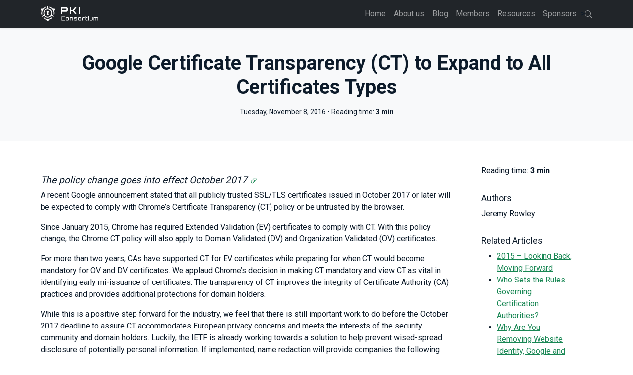

--- FILE ---
content_type: text/html; charset=utf-8
request_url: https://pkic.org/2016/11/08/google-certificate-transparency-ct-to-expand-to-all-certificates-types/
body_size: 18367
content:
<!doctype html><html lang=en><head><meta charset=utf-8><title>Google Certificate Transparency (CT) to Expand to All Certificates Types | PKI Consortium</title><meta name=viewport content="width=device-width,initial-scale=1">
<meta content="The policy change goes into effect October 2017 
    
    
A recent Google announcement stated that all publicly trusted SSL/TLS certificates issued in October 2017 or later will be expected to comply with Chrome’s Certificate Transparency (CT) policy or be untrusted by the browser." name=description><meta content="tls,ietf,extended validation,domain validated,ca/browser forum,chrome,ssl,organization validated,announcement,google,policy" name=keywords><meta name=twitter:card content="summary_large_image"><meta name=twitter:title content="Google Certificate Transparency (CT) to Expand to All Certificates Types"><meta name=twitter:description content="The policy change goes into effect October 2017 A recent Google announcement stated that all publicly trusted SSL/TLS certificates issued in October 2017 or later will be expected to comply with Chrome’s Certificate Transparency (CT) policy or be untrusted by the browser.
"><meta name=twitter:site content="@PKIConsortium"><meta name=twitter:image content="https://pkic.org/images/pkic-og_hu12961674568887330614.png"><meta property="og:image" content="https://pkic.org/images/pkic-og_hu12961674568887330614.png" data-pagefind-default-meta=image[content]><meta property="og:url" content="https://pkic.org/2016/11/08/google-certificate-transparency-ct-to-expand-to-all-certificates-types/"><meta property="og:site_name" content="PKI Consortium"><meta property="og:title" content="Google Certificate Transparency (CT) to Expand to All Certificates Types"><meta property="og:description" content="The policy change goes into effect October 2017 A recent Google announcement stated that all publicly trusted SSL/TLS certificates issued in October 2017 or later will be expected to comply with Chrome’s Certificate Transparency (CT) policy or be untrusted by the browser."><meta property="og:locale" content="en"><meta property="og:type" content="article"><meta property="article:section" content="blog"><meta property="article:published_time" content="2016-11-08T17:50:31+00:00"><meta property="article:modified_time" content="2016-11-08T17:50:31+00:00"><meta property="article:tag" content="SSL/TLS"><meta property="article:tag" content="IETF"><meta property="article:tag" content="EV"><meta property="article:tag" content="DV"><meta property="article:tag" content="CA/Browser Forum"><meta property="article:tag" content="Chrome"><link rel=canonical href=https://pkic.org/2016/11/08/google-certificate-transparency-ct-to-expand-to-all-certificates-types/><link rel=alternate type=application/rss+xml href=https://pkic.org//blog/feed/ title="Subscribe to updates from the PKI Consortium blog"><link rel=alternate type=application/rss+xml href=https://pkic.org//news/feed/ title="Subscribe to news from the PKI Consortium members"><link rel=icon href=/favicon.svg><meta name=theme-color content="#212528"><link rel=stylesheet href=https://pkic.org/scss/main.5879aaf507e0753e82c1a97d317cbb8681126d93793007bb3215aad7f76ee5fd.css integrity="sha256-WHmq9QfgdT6Cwal9MXy7hoESbZN5MAe7MhWq1/du5f0="></head><body><div class="sticky-top navbar navbar-expand-lg navbar-dark bg-dark shadow-sm"><div class=container><a href=/ class="navbar-brand d-flex align-items-center"><img src=/img/logo.svg height=30 alt=Logo>
</a><button class=navbar-toggler type=button data-bs-toggle=collapse data-bs-target=#navbarContent aria-controls=navbarContent aria-expanded=false aria-label="Toggle navigation">
<span class=navbar-toggler-icon></span></button><div class="collapse navbar-collapse" id=navbarContent><div class="navbar-nav me-auto"></div><div class="navbar-nav mb-2 mb-lg-0"><a class=nav-link title="PKI Consortium (Public Key Infrastructure Consortium)" href=/>Home</a>
<a class=nav-link title="About us" href=/about/>About us</a>
<a class=nav-link title=Blog href=/blog/>Blog</a>
<a class=nav-link title=Members href=/members/>Members</a>
<a class=nav-link title=Resources href=/resources/>Resources</a>
<a class=nav-link title=Sponsors href=/sponsors/>Sponsors</a></div><span data-bs-toggle=modal data-bs-target=#searchModal>><svg width="16" height="16" fill="#fff" fill-opacity=".55" class="bi bi-search" viewBox="0 0 16 16"><path d="M11.742 10.344a6.5 6.5.0 10-1.397 1.398h-.001c.03.04.062.078.098.115l3.85 3.85a1 1 0 001.415-1.414l-3.85-3.85a1.007 1.007.0 00-.115-.1zM12 6.5a5.5 5.5.0 11-11 0 5.5 5.5.0 0111 0"/></svg></span></div></div></div><div class="modal modal-xl fade" id=searchModal tabindex=-1 aria-labelledby=exampleModalLabel aria-hidden=true><div class=modal-dialog><div class=modal-content><div class=modal-body><div id=search></div><link href=/pagefind/pagefind-ui.css rel=stylesheet><script src=/pagefind/pagefind-ui.js type=text/javascript></script><script src=/scripts/search.js type=text/javascript></script></div></div></div></div><main><div class="container-fluid bg-light py-5"><div class="container px-3 px-md-0 text-center"><h1 class="display-6 fw-bold">Google Certificate Transparency (CT) to Expand to All Certificates Types</h1><div class="mt-3 small"><time datetime=2016-11-08>Tuesday, November 8, 2016
</time>• Reading time: <strong>3 min</strong></div></div></div><div class=py-5><div class=container><div class=row><div class="col-lg-9 order-lg-1"><article id=content data-pagefind-body><h3 id=_the-policy-change-goes-into-effect-october-2017_><em>The policy change goes into effect October 2017</em> <a class=header-link href=#_the-policy-change-goes-into-effect-october-2017_><svg width="16" height="16" fill="currentcolor" class="bi bi-link-45deg" viewBox="0 0 16 16"><path d="M4.715 6.542 3.343 7.914a3 3 0 104.243 4.243l1.828-1.829A3 3 0 008.586 5.5L8 6.086a1.001 1.001.0 00-.154.199 2 2 0 01.861 3.337L6.88 11.45A2 2 0 114.05 8.62l.793-.792a4.018 4.018.0 01-.128-1.287z"/><path d="M6.586 4.672A3 3 0 007.414 9.5l.775-.776a2 2 0 01-.896-3.346L9.12 3.55a2 2 0 012.83 2.83l-.793.792c.112.42.155.855.128 1.287l1.372-1.372A3 3 0 008.414 2.844L6.586 4.672z"/></svg></a></h3><p>A recent Google announcement stated that all publicly trusted SSL/TLS certificates issued in October 2017 or later will be expected to comply with Chrome’s Certificate Transparency (CT) policy or be untrusted by the browser.</p><p>Since January 2015, Chrome has required Extended Validation (EV) certificates to comply with CT. With this policy change, the Chrome CT policy will also apply to Domain Validated (DV) and Organization Validated (OV) certificates.</p><p>For more than two years, CAs have supported CT for EV certificates while preparing for when CT would become mandatory for OV and DV certificates. We applaud Chrome’s decision in making CT mandatory and view CT as vital in identifying early mi-issuance of certificates. The transparency of CT improves the integrity of Certificate Authority (CA) practices and provides additional protections for domain holders.</p><p>While this is a positive step forward for the industry, we feel that there is still important work to do before the October 2017 deadline to assure CT accommodates European privacy concerns and meets the interests of the security community and domain holders. Luckily, the IETF is already working towards a solution to help prevent wised-spread disclosure of potentially personal information. If implemented, name redaction will provide companies the following benefits:</p><p>Product Development: Some companies use DNS as a network map, which can reveal new projects worked on that are not yet ready for public view. Absent name redaction, some companies may publicly end up disclosing more corporate structure information than intended and spoiling the reveal. Name redaction can help keep the project secret until the appropriate launch time while still allowing participants to communicate through standard browser layouts. This is vital in telecommuting and companies with remote structures.</p><p>Privacy: Certificates may include personal information about a company or their staff. Redacting this information would provide important protection. For example, many websites are run by individuals or sole proprietorships. These domain operators include their name, address, and (sometimes) email address in the certificate. Making this information readily available in a CT log provides marketers easier means of fanning contact information and sending spam. There’s also an issue that the information can never be removed from a CT log, making it impossible to remove the details from the public limelight.</p><p>CASC members remain committed to advancing Internet security standards and practices that protect online trustworthiness. In doing so, we feel it important to balance the legitimate needs of organizations in protecting their trade secrets and maintaining business advantages.</p><h3 id=about-jeremy-rowley>About Jeremy Rowley <a class=header-link href=#about-jeremy-rowley><svg width="16" height="16" fill="currentcolor" class="bi bi-link-45deg" viewBox="0 0 16 16"><path d="M4.715 6.542 3.343 7.914a3 3 0 104.243 4.243l1.828-1.829A3 3 0 008.586 5.5L8 6.086a1.001 1.001.0 00-.154.199 2 2 0 01.861 3.337L6.88 11.45A2 2 0 114.05 8.62l.793-.792a4.018 4.018.0 01-.128-1.287z"/><path d="M6.586 4.672A3 3 0 007.414 9.5l.775-.776a2 2 0 01-.896-3.346L9.12 3.55a2 2 0 012.83 2.83l-.793.792c.112.42.155.855.128 1.287l1.372-1.372A3 3 0 008.414 2.844L6.586 4.672z"/></svg></a></h3><p>As Executive Vice President of Emerging Markets Jeremy Rowley leads the company’s business and product development teams serving its emerging markets clients that require security solutions for the Internet of Things, U.S. federal healthcare exchange, advanced Wi-Fi and other innovative technology sectors. Rowley also represents DigiCert’s interests within various industry standards bodies and has authored several industry standards now in use. As part of DigiCert’s vision to lead its industry toward better and more trusted practices, Rowley actively participates in groups such as the CA/Browser Forum, IETF, Mozilla Forum, NIST, ICANN, and the CA Security Council and he continues to draft new policy and guidelines today.</p></article><div class="alert alert-success" data-pagefind-ignore=all><p>This article was originally published by the "<strong>CA Security Council</strong>". In 2021 the CASC was restructred and renamed to the "<strong>Public Key Infrastructure Consortium</strong>" shortly "<strong>PKI Consortium</strong>".</p><a href=/about/ title="About the PKI Consortium">Learn more about the PKI Consortium</a></div></div><div class="col-lg-3 order-lg-2 px-lg-5" data-pagefind-ignore><p>Reading time: <strong>3 min</strong></p><h4>Authors</h4><p><span data-pagefind-filter=author>Jeremy Rowley</span></p><h4>Related Articles</h4><ul><li><a href=/2015/01/06/2015-looking-back-moving-forward/>2015 – Looking Back, Moving Forward</a></li><li><a href=/2014/08/19/who-sets-the-rules-governing-certification-authorities/>Who Sets the Rules Governing Certification Authorities?</a></li><li><a href=/2019/08/27/why-are-you-removing-website-identity-google-and-mozilla/>Why Are You Removing Website Identity, Google and Mozilla?</a></li><li><a href=/2018/12/06/ca-security-council-casc-2019-predictions-the-good-the-bad-and-the-ugly/>CA Security Council (CASC) 2019 Predictions: The Good, the Bad, and the Ugly</a></li><li><a href=/2015/12/14/2016-looking-back-moving-forward/>2016 – Looking Back, Moving Forward</a></li></ul><h4>Related Topics</h4><ul></ul><a href=https://pkic.org/tags/announcement/ class="badge bg-secondary" data-pagefind-filter=tag>Announcement</a>
<a href=https://pkic.org/tags/ca/browser-forum/ class="badge bg-secondary" data-pagefind-filter=tag>CA/Browser Forum</a>
<a href=https://pkic.org/tags/chrome/ class="badge bg-secondary" data-pagefind-filter=tag>Chrome</a>
<a href=https://pkic.org/tags/dv/ class="badge bg-secondary" data-pagefind-filter=tag>DV</a>
<a href=https://pkic.org/tags/ev/ class="badge bg-secondary" data-pagefind-filter=tag>EV</a>
<a href=https://pkic.org/tags/google/ class="badge bg-secondary" data-pagefind-filter=tag>Google</a>
<a href=https://pkic.org/tags/ietf/ class="badge bg-secondary" data-pagefind-filter=tag>IETF</a>
<a href=https://pkic.org/tags/ov/ class="badge bg-secondary" data-pagefind-filter=tag>OV</a>
<a href=https://pkic.org/tags/policy/ class="badge bg-secondary" data-pagefind-filter=tag>Policy</a>
<a href=https://pkic.org/tags/ssl/tls/ class="badge bg-secondary" data-pagefind-filter=tag>SSL/TLS</a></ul><div class="sticky-lg-top my-5 pt-4 pb-5 bg-light rounded-3 text-center" style=top:80px data-pagefind-ignore=all><p class=px-4><small>We thank our sponsors for their ongoing support of the PKI Consortium</small></p><div class=sponsors-list></div><div class=sponsors-list><a href=https://www.keyfactor.com/ title="Keyfactor is a Titanium sponsor for the PKI Consortium (Public Key Infrastructure Consortium)" target=_blank><img style=max-height:400px class="sponsor-logo img-fluid" alt="Keyfactor is a Titanium sponsor for the PKI Consortium (Public Key Infrastructure Consortium)" title="Keyfactor is a Titanium sponsor for the PKI Consortium (Public Key Infrastructure Consortium)" src=https://pkic.org/images/members/keyfactor/keyfactor.svg>
</a><a href=https://www.crypto4a.com/ title="Crypto4A is a Titanium sponsor for the PKI Consortium (Public Key Infrastructure Consortium)" target=_blank><img style=max-height:400px class="sponsor-logo img-fluid" alt="Crypto4A is a Titanium sponsor for the PKI Consortium (Public Key Infrastructure Consortium)" title="Crypto4A is a Titanium sponsor for the PKI Consortium (Public Key Infrastructure Consortium)" src=https://pkic.org/images/members/crypto4a/crypto4a.svg></a></div><div class=sponsors-list><a href=https://www.entrust.com/ title="Entrust is a Platinum sponsor for the PKI Consortium (Public Key Infrastructure Consortium)" target=_blank><img style=max-height:320px class="sponsor-logo img-fluid" alt="Entrust is a Platinum sponsor for the PKI Consortium (Public Key Infrastructure Consortium)" title="Entrust is a Platinum sponsor for the PKI Consortium (Public Key Infrastructure Consortium)" src=https://pkic.org/images/members/entrust/entrust.svg>
</a><a href=https://www.hidglobal.com/ title="HID Global is a Platinum sponsor for the PKI Consortium (Public Key Infrastructure Consortium)" target=_blank><img style=max-height:320px class="sponsor-logo img-fluid" alt="HID Global is a Platinum sponsor for the PKI Consortium (Public Key Infrastructure Consortium)" title="HID Global is a Platinum sponsor for the PKI Consortium (Public Key Infrastructure Consortium)" src=https://pkic.org/images/members/hidglobal/hidglobal.svg></a></div><div class=sponsors-list><a href=https://datawh.info title="Data-Warehouse is a Gold sponsor for the PKI Consortium (Public Key Infrastructure Consortium)" target=_blank><img style=max-height:180px class="sponsor-logo img-fluid" alt="Data-Warehouse is a Gold sponsor for the PKI Consortium (Public Key Infrastructure Consortium)" title="Data-Warehouse is a Gold sponsor for the PKI Consortium (Public Key Infrastructure Consortium)" src=https://pkic.org/images/members/data-warehouse/data-warehouse.svg>
</a><a href=https://www.thalesgroup.com/ title="Thales is a Gold sponsor for the PKI Consortium (Public Key Infrastructure Consortium)" target=_blank><img style=max-height:180px class="sponsor-logo img-fluid" alt="Thales is a Gold sponsor for the PKI Consortium (Public Key Infrastructure Consortium)" title="Thales is a Gold sponsor for the PKI Consortium (Public Key Infrastructure Consortium)" src=https://pkic.org/images/members/thales/thales.svg></a></div><div class=sponsors-list><a href=https://www.sectigo.com/ title="Sectigo is a Silver sponsor for the PKI Consortium (Public Key Infrastructure Consortium)" target=_blank><img style=max-height:120px class="sponsor-logo img-fluid" alt="Sectigo is a Silver sponsor for the PKI Consortium (Public Key Infrastructure Consortium)" title="Sectigo is a Silver sponsor for the PKI Consortium (Public Key Infrastructure Consortium)" src=https://pkic.org/images/members/sectigo/sectigo.svg>
</a><a href=https://www.digicert.com title="Digicert is a Silver sponsor for the PKI Consortium (Public Key Infrastructure Consortium)" target=_blank><img style=max-height:120px class="sponsor-logo img-fluid" alt="Digicert is a Silver sponsor for the PKI Consortium (Public Key Infrastructure Consortium)" title="Digicert is a Silver sponsor for the PKI Consortium (Public Key Infrastructure Consortium)" src=https://pkic.org/images/members/digicert/digicert.svg>
</a><a href=https://noreg-inc.eu/ title="Noreg is a Silver sponsor for the PKI Consortium (Public Key Infrastructure Consortium)" target=_blank><img style=max-height:120px class="sponsor-logo img-fluid" alt="Noreg is a Silver sponsor for the PKI Consortium (Public Key Infrastructure Consortium)" title="Noreg is a Silver sponsor for the PKI Consortium (Public Key Infrastructure Consortium)" src=https://pkic.org/images/members/noreg/noreg.svg>
</a><a href=https://www.appviewx.com/ title="AppViewX is a Silver sponsor for the PKI Consortium (Public Key Infrastructure Consortium)" target=_blank><img style=max-height:120px class="sponsor-logo img-fluid" alt="AppViewX is a Silver sponsor for the PKI Consortium (Public Key Infrastructure Consortium)" title="AppViewX is a Silver sponsor for the PKI Consortium (Public Key Infrastructure Consortium)" src=https://pkic.org/images/members/appviewx/appviewx.svg>
</a><a href=https://www.trustasia.com/ title="TrustAsia is a Silver sponsor for the PKI Consortium (Public Key Infrastructure Consortium)" target=_blank><img style=max-height:120px class="sponsor-logo img-fluid" alt="TrustAsia is a Silver sponsor for the PKI Consortium (Public Key Infrastructure Consortium)" title="TrustAsia is a Silver sponsor for the PKI Consortium (Public Key Infrastructure Consortium)" src=https://pkic.org/images/members/trustasia/trustasia.svg>
</a><a href=https://www.ankatech.co title="AnkaTech is a Silver sponsor for the PKI Consortium (Public Key Infrastructure Consortium)" target=_blank><img style=max-height:120px class="sponsor-logo img-fluid" alt="AnkaTech is a Silver sponsor for the PKI Consortium (Public Key Infrastructure Consortium)" title="AnkaTech is a Silver sponsor for the PKI Consortium (Public Key Infrastructure Consortium)" src=https://pkic.org/images/members/ankatech/ankatech.svg></a></div><div class=sponsors-list></div></div></div></div></div></div><div class="py-5 bg-light"><div class=container><div class=text-center><a class="btn btn-primary my-2" title="Previous article" href=https://pkic.org/2016/10/26/http/2-update/><svg width="16" height="16" fill="currentcolor" class="bi bi-chevron-left" viewBox="0 0 16 16"><path fill-rule="evenodd" d="M11.354 1.646a.5.5.0 010 .708L5.707 8l5.647 5.646a.5.5.0 01-.708.708l-6-6a.5.5.0 010-.708l6-6a.5.5.0 01.708.0z"/></svg>
HTTP/2 Update
</a><a class="btn btn-primary my-2" title="Next article" href=https://pkic.org/2016/11/11/trust-on-the-public-web-the-consequences-of-covert-action/>Trust on the Public Web – The Consequences of Covert Action<svg width="16" height="16" fill="currentcolor" class="bi bi-chevron-right" viewBox="0 0 16 16"><path fill-rule="evenodd" d="M4.646 1.646a.5.5.0 01.708.0l6 6a.5.5.0 010 .708l-6 6a.5.5.0 01-.708-.708L10.293 8 4.646 2.354a.5.5.0 010-.708z"/></svg></a></div></div></div></main><div data-pagefind-ignore=all><div class="container members text-nowrap overflow-hidden my-4 text-center"><div class=banner><a href target=_blank title="Optinetz LImited - A member of the PKI Consortium (Public Key Infrastructure Consortium)"></a><a href=https://pkic.org/members/certipath/ title="CertiPath, Helping organizations achieve ubiquitous trust online - A member of the PKI Consortium (Public Key Infrastructure Consortium)"><img class=member-logo alt="CertiPath, Helping organizations achieve ubiquitous trust online - A member of the PKI Consortium (Public Key Infrastructure Consortium)" title="CertiPath, Helping organizations achieve ubiquitous trust online - A member of the PKI Consortium (Public Key Infrastructure Consortium)" src=https://pkic.org/images/members/certipath/certipath.svg loading=lazy>
</a><a href=https://www.turkcell.com.tr/ target=_blank title="Turkcell, Connect to Life with Turkcell - A member of the PKI Consortium (Public Key Infrastructure Consortium)"><img class=member-logo alt="Turkcell, Connect to Life with Turkcell - A member of the PKI Consortium (Public Key Infrastructure Consortium)" title="Turkcell, Connect to Life with Turkcell - A member of the PKI Consortium (Public Key Infrastructure Consortium)" src=https://pkic.org/images/members/turkcell/turkcell.svg loading=lazy>
</a><a href=https://itida.gov.eg/English/ target=_blank title="ITIDA, Egypt Information Technology Industry Development Agency - A member of the PKI Consortium (Public Key Infrastructure Consortium)"></a><a href=https://pkic.org/members/unsungltd/ title="Unsung Limited - A member of the PKI Consortium (Public Key Infrastructure Consortium)"><img class=member-logo alt="Unsung Limited - A member of the PKI Consortium (Public Key Infrastructure Consortium)" title="Unsung Limited - A member of the PKI Consortium (Public Key Infrastructure Consortium)" src=https://pkic.org/images/members/unsungltd/unsungltd.svg loading=lazy>
</a><a href=https://sequoiaproject.org/ target=_blank title="Healtheway Inc Dba the Sequoia Proj - A member of the PKI Consortium (Public Key Infrastructure Consortium)"></a><a href=https://pkic.org/members/uoy/ title="University of York, In limine sapientiae - A member of the PKI Consortium (Public Key Infrastructure Consortium)"><img class=member-logo alt="University of York, In limine sapientiae - A member of the PKI Consortium (Public Key Infrastructure Consortium)" title="University of York, In limine sapientiae - A member of the PKI Consortium (Public Key Infrastructure Consortium)" src=https://pkic.org/images/members/uoy/uoy.svg loading=lazy>
</a><a href=https://www.pkisolutions.com target=_blank title="PKI Solutions - A member of the PKI Consortium (Public Key Infrastructure Consortium)"><img class=member-logo alt="PKI Solutions - A member of the PKI Consortium (Public Key Infrastructure Consortium)" title="PKI Solutions - A member of the PKI Consortium (Public Key Infrastructure Consortium)" src=https://pkic.org/images/members/pkisolutions/pkisolutions.svg loading=lazy>
</a><a href=https://www.oldrepublictitle.com target=_blank title="Old Republic Title Company - A member of the PKI Consortium (Public Key Infrastructure Consortium)"></a><a href=https://www.sap.com target=_blank title="SAP - A member of the PKI Consortium (Public Key Infrastructure Consortium)"></a><a href=https://www.commlinkinfotech.com/ target=_blank title="Commlink Info Tech Ltd. - A member of the PKI Consortium (Public Key Infrastructure Consortium)"></a><a href=https://pkic.org/members/terra-quantum/ title="Terra Quantum, Quantum is Now - A member of the PKI Consortium (Public Key Infrastructure Consortium)"></a><a href=https://www.ctc.com target=_blank title="Concurrent Technologies Corporation - A member of the PKI Consortium (Public Key Infrastructure Consortium)"></a><a href=https://massdata.com target=_blank title="Mass Data Defense Corporation - A member of the PKI Consortium (Public Key Infrastructure Consortium)"></a><a href=https://trustedciso.com target=_blank title="TrustedCISO - A member of the PKI Consortium (Public Key Infrastructure Consortium)"><img class=member-logo alt="TrustedCISO - A member of the PKI Consortium (Public Key Infrastructure Consortium)" title="TrustedCISO - A member of the PKI Consortium (Public Key Infrastructure Consortium)" src=https://pkic.org/images/members/trustedciso/trustedciso.svg loading=lazy>
</a><a href=https://pkic.org/members/yokai/ title="Yokai, Foundational Infrastructure for the Multi-Agent Economy - A member of the PKI Consortium (Public Key Infrastructure Consortium)"><img class=member-logo alt="Yokai, Foundational Infrastructure for the Multi-Agent Economy - A member of the PKI Consortium (Public Key Infrastructure Consortium)" title="Yokai, Foundational Infrastructure for the Multi-Agent Economy - A member of the PKI Consortium (Public Key Infrastructure Consortium)" src=https://pkic.org/images/members/yokai/yokai.svg loading=lazy>
</a><a href=https://strategicdigitaldefense.com/ target=_blank title="Strategic Digital Defense, LLC - A member of the PKI Consortium (Public Key Infrastructure Consortium)"></a><a href=https://pkic.org/members/essendi/ title="essendi it Group, We secure connected worlds - A member of the PKI Consortium (Public Key Infrastructure Consortium)"><img class=member-logo alt="essendi it Group, We secure connected worlds - A member of the PKI Consortium (Public Key Infrastructure Consortium)" title="essendi it Group, We secure connected worlds - A member of the PKI Consortium (Public Key Infrastructure Consortium)" src=https://pkic.org/images/members/essendi/essendi.svg loading=lazy>
</a><a href=https://pkic.org/members/pqsecurity/ title="PQSecure - A member of the PKI Consortium (Public Key Infrastructure Consortium)"><img class=member-logo alt="PQSecure - A member of the PKI Consortium (Public Key Infrastructure Consortium)" title="PQSecure - A member of the PKI Consortium (Public Key Infrastructure Consortium)" src=https://pkic.org/images/members/pqsecurity/pqsecurity.svg loading=lazy>
</a><a href=https://pkic.org/members/dohatec-ca/ title="Dohatec Certifying Authority, excellence,always - A member of the PKI Consortium (Public Key Infrastructure Consortium)"></a><a href=https://www.citi.com/ target=_blank title="Citi - A member of the PKI Consortium (Public Key Infrastructure Consortium)"><img class=member-logo alt="Citi - A member of the PKI Consortium (Public Key Infrastructure Consortium)" title="Citi - A member of the PKI Consortium (Public Key Infrastructure Consortium)" src=https://pkic.org/images/members/citi/citi.svg loading=lazy>
</a><a href target=_blank title="Yiming Zhang - A member of the PKI Consortium (Public Key Infrastructure Consortium)"></a><a href=https://camgovca.cm/ target=_blank title="ANTIC - A member of the PKI Consortium (Public Key Infrastructure Consortium)"></a><a href=https://www.diu.mil/ target=_blank title="Defense Innovation Unit (DIU), The Defense Innovation Unit (DIU) fall under the US Department of Defense - A member of the PKI Consortium (Public Key Infrastructure Consortium)"></a><a href=https://cyberseq.io/ target=_blank title="CyberSeQ - A member of the PKI Consortium (Public Key Infrastructure Consortium)"></a><a href=https://pkic.org/members/pqcee/ title="pQCee, Be Quantum Ready - A member of the PKI Consortium (Public Key Infrastructure Consortium)"><img class=member-logo alt="pQCee, Be Quantum Ready - A member of the PKI Consortium (Public Key Infrastructure Consortium)" title="pQCee, Be Quantum Ready - A member of the PKI Consortium (Public Key Infrastructure Consortium)" src=https://pkic.org/images/members/pqcee/pqcee.svg loading=lazy>
</a><a href=https://pkic.org/members/harica/ title="HARICA, Hellenic Academic and Research Institutions Certification Authority - A member of the PKI Consortium (Public Key Infrastructure Consortium)"><img class=member-logo alt="HARICA, Hellenic Academic and Research Institutions Certification Authority - A member of the PKI Consortium (Public Key Infrastructure Consortium)" title="HARICA, Hellenic Academic and Research Institutions Certification Authority - A member of the PKI Consortium (Public Key Infrastructure Consortium)" src=https://pkic.org/images/members/harica/harica.svg loading=lazy>
</a><a href=https://www.trusthub.cloud target=_blank title="TrustHub, Your Trust Service Provider - A member of the PKI Consortium (Public Key Infrastructure Consortium)"></a><a href=https://pkic.org/members/cleverbase/ title="Cleverbase, Securely e-sign your documents - A member of the PKI Consortium (Public Key Infrastructure Consortium)"><img class=member-logo alt="Cleverbase, Securely e-sign your documents - A member of the PKI Consortium (Public Key Infrastructure Consortium)" title="Cleverbase, Securely e-sign your documents - A member of the PKI Consortium (Public Key Infrastructure Consortium)" src=https://pkic.org/images/members/cleverbase/cleverbase.svg loading=lazy>
</a><a href=https://www.trustgatedigital.com target=_blank title="Trustgate Digital, Trust, Be Trusted in the Digital World - A member of the PKI Consortium (Public Key Infrastructure Consortium)"></a><a href=https://www.cloudwave.com.tw target=_blank title="Cloud Wave Technology Co., Ltd. - A member of the PKI Consortium (Public Key Infrastructure Consortium)"></a><a href=https://pkic.org/members/cryptas/ title="Cryptas, We protect identities - A member of the PKI Consortium (Public Key Infrastructure Consortium)"><img class=member-logo alt="Cryptas, We protect identities - A member of the PKI Consortium (Public Key Infrastructure Consortium)" title="Cryptas, We protect identities - A member of the PKI Consortium (Public Key Infrastructure Consortium)" src=https://pkic.org/images/members/cryptas/cryptas.svg loading=lazy>
</a><a href=https://pkic.org/members/utimaco/ title="Utimaco, Creating Trust in the Digital Society - A member of the PKI Consortium (Public Key Infrastructure Consortium)"><img class=member-logo alt="Utimaco, Creating Trust in the Digital Society - A member of the PKI Consortium (Public Key Infrastructure Consortium)" title="Utimaco, Creating Trust in the Digital Society - A member of the PKI Consortium (Public Key Infrastructure Consortium)" src=https://pkic.org/images/members/utimaco/utimaco.svg loading=lazy>
</a><a href=https://banco.bradesco target=_blank title="Banco Bradesco - A member of the PKI Consortium (Public Key Infrastructure Consortium)"></a><a href=https://www.multicert.com target=_blank title="Multicert - A member of the PKI Consortium (Public Key Infrastructure Consortium)"><img class=member-logo alt="Multicert - A member of the PKI Consortium (Public Key Infrastructure Consortium)" title="Multicert - A member of the PKI Consortium (Public Key Infrastructure Consortium)" src=https://pkic.org/images/members/multicert/multicert.svg loading=lazy>
</a><a href=https://www.kquantaresearch.com target=_blank title="Kquanta Research LlP, Shaping Tomorrow ,Today - A member of the PKI Consortium (Public Key Infrastructure Consortium)"></a><a href target=_blank title="Mahdieh Mellaty - A member of the PKI Consortium (Public Key Infrastructure Consortium)"></a><a href=https://www.nimbus-berlin.com/ target=_blank title="Nimbus - A member of the PKI Consortium (Public Key Infrastructure Consortium)"><img class=member-logo alt="Nimbus - A member of the PKI Consortium (Public Key Infrastructure Consortium)" title="Nimbus - A member of the PKI Consortium (Public Key Infrastructure Consortium)" src=https://pkic.org/images/members/nimbus/nimbus.svg loading=lazy>
</a><a href=https://anametric.com target=_blank title="Anametric, Inc. - A member of the PKI Consortium (Public Key Infrastructure Consortium)"></a><a href=https://www.primx.eu/ target=_blank title="PRIM'X - A member of the PKI Consortium (Public Key Infrastructure Consortium)"><img class=member-logo alt="PRIM'X - A member of the PKI Consortium (Public Key Infrastructure Consortium)" title="PRIM'X - A member of the PKI Consortium (Public Key Infrastructure Consortium)" src=https://pkic.org/images/members/primx/primx.svg loading=lazy>
</a><a href=https://www.cisco.com target=_blank title="Cisco Systems - A member of the PKI Consortium (Public Key Infrastructure Consortium)"></a><a href=https://www.mtg.de/ target=_blank title="MTG AG, Enterprise Resource Security - Mastering Cryptographic Key Lifecycles - A member of the PKI Consortium (Public Key Infrastructure Consortium)"></a><a href=https://www.datasci.net/ target=_blank title="Data & Scientific Inc. - A member of the PKI Consortium (Public Key Infrastructure Consortium)"></a><a href=https://www.bosch.de/en/ target=_blank title="Bosch, Invented for life - A member of the PKI Consortium (Public Key Infrastructure Consortium)"><img class=member-logo alt="Bosch, Invented for life - A member of the PKI Consortium (Public Key Infrastructure Consortium)" title="Bosch, Invented for life - A member of the PKI Consortium (Public Key Infrastructure Consortium)" src=https://pkic.org/images/members/bosch/bosch.svg loading=lazy>
</a><a href=https://i-314.com target=_blank title="I-314, Solving complex problems through mathemathical thinking - A member of the PKI Consortium (Public Key Infrastructure Consortium)"></a><a href=https://pkic.org/members/davidgroup/ title="DAVID GROUP, Improvise Global Cyber Stability - A member of the PKI Consortium (Public Key Infrastructure Consortium)"><img class=member-logo alt="DAVID GROUP, Improvise Global Cyber Stability - A member of the PKI Consortium (Public Key Infrastructure Consortium)" title="DAVID GROUP, Improvise Global Cyber Stability - A member of the PKI Consortium (Public Key Infrastructure Consortium)" src=https://pkic.org/images/members/davidgroup/davidgroup.svg loading=lazy>
</a><a href=https://www.fidelityinternational.com/ target=_blank title="Fidelity International - A member of the PKI Consortium (Public Key Infrastructure Consortium)"><img class=member-logo alt="Fidelity International - A member of the PKI Consortium (Public Key Infrastructure Consortium)" title="Fidelity International - A member of the PKI Consortium (Public Key Infrastructure Consortium)" src=https://pkic.org/images/members/fidelity/fidelity.svg loading=lazy>
</a><a href=https://pkic.org/members/securemachines/ title="SecureMachines - A member of the PKI Consortium (Public Key Infrastructure Consortium)"><img class=member-logo alt="SecureMachines - A member of the PKI Consortium (Public Key Infrastructure Consortium)" title="SecureMachines - A member of the PKI Consortium (Public Key Infrastructure Consortium)" src=https://pkic.org/images/members/securemachines/securemachines.svg loading=lazy>
</a><a href=https://www.emudhra.com/ target=_blank title="eMudhra - A member of the PKI Consortium (Public Key Infrastructure Consortium)"><img class=member-logo alt="eMudhra - A member of the PKI Consortium (Public Key Infrastructure Consortium)" title="eMudhra - A member of the PKI Consortium (Public Key Infrastructure Consortium)" src=https://pkic.org/images/members/emudhra/emudhra.svg loading=lazy>
</a><a href=https://www.logius.nl/english target=_blank title="Logius, Public Key Infrastructure for the Dutch government - A member of the PKI Consortium (Public Key Infrastructure Consortium)"><img class=member-logo alt="Logius, Public Key Infrastructure for the Dutch government - A member of the PKI Consortium (Public Key Infrastructure Consortium)" title="Logius, Public Key Infrastructure for the Dutch government - A member of the PKI Consortium (Public Key Infrastructure Consortium)" src=https://pkic.org/images/members/logius/logius.svg loading=lazy>
</a><a href=https://www.navyfederal.org/ target=_blank title="Navy Federal Credit Union, Our members are the mission - A member of the PKI Consortium (Public Key Infrastructure Consortium)"><img class=member-logo alt="Navy Federal Credit Union, Our members are the mission - A member of the PKI Consortium (Public Key Infrastructure Consortium)" title="Navy Federal Credit Union, Our members are the mission - A member of the PKI Consortium (Public Key Infrastructure Consortium)" src=https://pkic.org/images/members/navyfederal/navyfederal.svg loading=lazy>
</a><a href=https://cloudsecuriti.com target=_blank title="Cloud Security Solutions - A member of the PKI Consortium (Public Key Infrastructure Consortium)"></a><a href=https://www.itruzz.com/ target=_blank title="ITRUZZ - A member of the PKI Consortium (Public Key Infrastructure Consortium)"></a><a href=https://datil.com target=_blank title="Datil - A member of the PKI Consortium (Public Key Infrastructure Consortium)"><img class=member-logo alt="Datil - A member of the PKI Consortium (Public Key Infrastructure Consortium)" title="Datil - A member of the PKI Consortium (Public Key Infrastructure Consortium)" src=https://pkic.org/images/members/datil/datil.svg loading=lazy>
</a><a href target=_blank title="ZenithTec Solutions - A member of the PKI Consortium (Public Key Infrastructure Consortium)"></a><a href=https://www.digidentity.com/ target=_blank title="Digidentity, Digidentity - digital identity made easy - A member of the PKI Consortium (Public Key Infrastructure Consortium)"><img class=member-logo alt="Digidentity, Digidentity - digital identity made easy - A member of the PKI Consortium (Public Key Infrastructure Consortium)" title="Digidentity, Digidentity - digital identity made easy - A member of the PKI Consortium (Public Key Infrastructure Consortium)" src=https://pkic.org/images/members/digidentity/digidentity.svg loading=lazy>
</a><a href=https://www.uom.edu.pk target=_blank title="University of Malakand - A member of the PKI Consortium (Public Key Infrastructure Consortium)"></a><a href=https://pkic.org/members/accutivesecurity/ title="Accutive, The Auth + Crypto Products and Services Company - A member of the PKI Consortium (Public Key Infrastructure Consortium)"><img class=member-logo alt="Accutive, The Auth + Crypto Products and Services Company - A member of the PKI Consortium (Public Key Infrastructure Consortium)" title="Accutive, The Auth + Crypto Products and Services Company - A member of the PKI Consortium (Public Key Infrastructure Consortium)" src=https://pkic.org/images/members/accutivesecurity/accutivesecurity.svg loading=lazy>
</a><a href=https://pkic.org/members/trustsec/ title="TrustSEC, A Polish company established by the hands of Security experts - A member of the PKI Consortium (Public Key Infrastructure Consortium)"><img class=member-logo alt="TrustSEC, A Polish company established by the hands of Security experts - A member of the PKI Consortium (Public Key Infrastructure Consortium)" title="TrustSEC, A Polish company established by the hands of Security experts - A member of the PKI Consortium (Public Key Infrastructure Consortium)" src=https://pkic.org/images/members/trustsec/trustsec.svg loading=lazy>
</a><a href=https://www.credit-suisse.com/ target=_blank title="Credit Suisse, We build lasting value by serving our clients with care and entrepreneurial spirit - A member of the PKI Consortium (Public Key Infrastructure Consortium)"><img class=member-logo alt="Credit Suisse, We build lasting value by serving our clients with care and entrepreneurial spirit - A member of the PKI Consortium (Public Key Infrastructure Consortium)" title="Credit Suisse, We build lasting value by serving our clients with care and entrepreneurial spirit - A member of the PKI Consortium (Public Key Infrastructure Consortium)" src=https://pkic.org/images/members/credit-suisse/credit-suisse.svg loading=lazy>
</a><a href=https://pkic.org/members/gellum/ title="Gellum, Your Trusted Technology Partner - A member of the PKI Consortium (Public Key Infrastructure Consortium)"><img class=member-logo alt="Gellum, Your Trusted Technology Partner - A member of the PKI Consortium (Public Key Infrastructure Consortium)" title="Gellum, Your Trusted Technology Partner - A member of the PKI Consortium (Public Key Infrastructure Consortium)" src=https://pkic.org/images/members/gellum/gellum.svg loading=lazy>
</a><a href=https://www.medtronic.com/en-us/index.html target=_blank title="Medtronic - A member of the PKI Consortium (Public Key Infrastructure Consortium)"></a><a href=https://www.infoseccorp.com/ target=_blank title="Information Security Corporation (ISC), Develops and markets cutting-edge PKI-based security solutions - A member of the PKI Consortium (Public Key Infrastructure Consortium)"><img class=member-logo alt="Information Security Corporation (ISC), Develops and markets cutting-edge PKI-based security solutions - A member of the PKI Consortium (Public Key Infrastructure Consortium)" title="Information Security Corporation (ISC), Develops and markets cutting-edge PKI-based security solutions - A member of the PKI Consortium (Public Key Infrastructure Consortium)" src=https://pkic.org/images/members/infoseccorp/infoseccorp.svg loading=lazy>
</a><a href=https://indeed-id.com/ target=_blank title="UAB Indeed Identity - A member of the PKI Consortium (Public Key Infrastructure Consortium)"><img class=member-logo alt="UAB Indeed Identity - A member of the PKI Consortium (Public Key Infrastructure Consortium)" title="UAB Indeed Identity - A member of the PKI Consortium (Public Key Infrastructure Consortium)" src=https://pkic.org/images/members/indeed-id/indeed-id.svg loading=lazy>
</a><a href=https://www.futurex.com target=_blank title="Futurex - A member of the PKI Consortium (Public Key Infrastructure Consortium)"></a><a href=https://www.nowquantum.net target=_blank title="NowQuantum, The future is now - A member of the PKI Consortium (Public Key Infrastructure Consortium)"><img class=member-logo alt="NowQuantum, The future is now - A member of the PKI Consortium (Public Key Infrastructure Consortium)" title="NowQuantum, The future is now - A member of the PKI Consortium (Public Key Infrastructure Consortium)" src=https://pkic.org/images/members/nowquantum/nowquantum.svg loading=lazy>
</a><a href=https://agce.dz/ target=_blank title="Algerian Government Electronic Certification Authority, Autorité Gouvernementale de Certification Electronique - A member of the PKI Consortium (Public Key Infrastructure Consortium)"><img class=member-logo alt="Algerian Government Electronic Certification Authority, Autorité Gouvernementale de Certification Electronique - A member of the PKI Consortium (Public Key Infrastructure Consortium)" title="Algerian Government Electronic Certification Authority, Autorité Gouvernementale de Certification Electronique - A member of the PKI Consortium (Public Key Infrastructure Consortium)" src=https://pkic.org/images/members/agce/agce.svg loading=lazy>
</a><a href=https://www.visa.com target=_blank title="Visa - A member of the PKI Consortium (Public Key Infrastructure Consortium)"><img class=member-logo alt="Visa - A member of the PKI Consortium (Public Key Infrastructure Consortium)" title="Visa - A member of the PKI Consortium (Public Key Infrastructure Consortium)" src=https://pkic.org/images/members/visa/visa.svg loading=lazy>
</a><a href=https://pkic.org/members/noreg/ title="Noreg, More than 20 years in PKI - A member of the PKI Consortium (Public Key Infrastructure Consortium)"><img class=member-logo alt="Noreg, More than 20 years in PKI - A member of the PKI Consortium (Public Key Infrastructure Consortium)" title="Noreg, More than 20 years in PKI - A member of the PKI Consortium (Public Key Infrastructure Consortium)" src=https://pkic.org/images/members/noreg/noreg.svg loading=lazy>
</a><a href=https://pkic.org/members/tubitak/ title="TÜBİTAK BİLGEM, We are at the heart of technology - A member of the PKI Consortium (Public Key Infrastructure Consortium)"><img class=member-logo alt="TÜBİTAK BİLGEM, We are at the heart of technology - A member of the PKI Consortium (Public Key Infrastructure Consortium)" title="TÜBİTAK BİLGEM, We are at the heart of technology - A member of the PKI Consortium (Public Key Infrastructure Consortium)" src=https://pkic.org/images/members/tubitak/tubitak.svg loading=lazy>
</a><a href=https://pkic.org/members/qtrinolabs/ title="QTrino Labs, Securing Tomorrow, Today - A member of the PKI Consortium (Public Key Infrastructure Consortium)"><img class=member-logo alt="QTrino Labs, Securing Tomorrow, Today - A member of the PKI Consortium (Public Key Infrastructure Consortium)" title="QTrino Labs, Securing Tomorrow, Today - A member of the PKI Consortium (Public Key Infrastructure Consortium)" src=https://pkic.org/images/members/qtrinolabs/qtrinolabs.svg loading=lazy>
</a><a href=https://www.qusecure.com target=_blank title="QuSecure - A member of the PKI Consortium (Public Key Infrastructure Consortium)"><img class=member-logo alt="QuSecure - A member of the PKI Consortium (Public Key Infrastructure Consortium)" title="QuSecure - A member of the PKI Consortium (Public Key Infrastructure Consortium)" src=https://pkic.org/images/members/qusecure/qusecure.svg loading=lazy>
</a><a href=https://e-tugra.com.tr/en/ target=_blank title="E-Tugra - A member of the PKI Consortium (Public Key Infrastructure Consortium)"><img class=member-logo alt="E-Tugra - A member of the PKI Consortium (Public Key Infrastructure Consortium)" title="E-Tugra - A member of the PKI Consortium (Public Key Infrastructure Consortium)" src=https://pkic.org/images/members/etugra/etugra.svg loading=lazy>
</a><a href=https://pkic.org/members/msctrustgate/ title="MSC Trustgate, Sign with Trust. Trust in Trustgate. - A member of the PKI Consortium (Public Key Infrastructure Consortium)"><img class=member-logo alt="MSC Trustgate, Sign with Trust. Trust in Trustgate. - A member of the PKI Consortium (Public Key Infrastructure Consortium)" title="MSC Trustgate, Sign with Trust. Trust in Trustgate. - A member of the PKI Consortium (Public Key Infrastructure Consortium)" src=https://pkic.org/images/members/msctrustgate/msctrustgate.svg loading=lazy>
</a><a href=https://www.atb.com/ target=_blank title="ATB Financial - A member of the PKI Consortium (Public Key Infrastructure Consortium)"></a><a href=https://www.dtcc.com/ target=_blank title="DTCC - A member of the PKI Consortium (Public Key Infrastructure Consortium)"></a><a href target=_blank title="Togu Turnip - A member of the PKI Consortium (Public Key Infrastructure Consortium)"></a><a href=https://cognitiveworlds9.godaddysites.com/ target=_blank title="Cognitive Worlds - A member of the PKI Consortium (Public Key Infrastructure Consortium)"></a><a href=https://ezsign.id target=_blank title="PT Solusi Identitas Global Net - A member of the PKI Consortium (Public Key Infrastructure Consortium)"></a><a href=https://notarchiv.hu/ target=_blank title="NOTARchiv, Qualified Trust Service Provider in Hungary - A member of the PKI Consortium (Public Key Infrastructure Consortium)"></a><a href=https://www.temet.ch target=_blank title="TEMET AG - A member of the PKI Consortium (Public Key Infrastructure Consortium)"></a><a href=https://www.ibm.com target=_blank title="IBM - A member of the PKI Consortium (Public Key Infrastructure Consortium)"><img class=member-logo alt="IBM - A member of the PKI Consortium (Public Key Infrastructure Consortium)" title="IBM - A member of the PKI Consortium (Public Key Infrastructure Consortium)" src=https://pkic.org/images/members/ibm/ibm.svg loading=lazy>
</a><a href=https://pkic.org/members/sslcom/ title="SSL.com, Trust is what we do - A member of the PKI Consortium (Public Key Infrastructure Consortium)"><img class=member-logo alt="SSL.com, Trust is what we do - A member of the PKI Consortium (Public Key Infrastructure Consortium)" title="SSL.com, Trust is what we do - A member of the PKI Consortium (Public Key Infrastructure Consortium)" src=https://pkic.org/images/members/sslcom/sslcom.svg loading=lazy>
</a><a href=https://pkic.org/members/zeva/ title="Zeva, Empowering Security, Protection Privacry, Enabling Transparency - A member of the PKI Consortium (Public Key Infrastructure Consortium)"><img class=member-logo alt="Zeva, Empowering Security, Protection Privacry, Enabling Transparency - A member of the PKI Consortium (Public Key Infrastructure Consortium)" title="Zeva, Empowering Security, Protection Privacry, Enabling Transparency - A member of the PKI Consortium (Public Key Infrastructure Consortium)" src=https://pkic.org/images/members/zeva/zeva.svg loading=lazy>
</a><a href=https://pkic.org/members/tuv-trust-it/ title="TÜV TRUST IT, Your Partner for effective Information Security - A member of the PKI Consortium (Public Key Infrastructure Consortium)"><img class=member-logo alt="TÜV TRUST IT, Your Partner for effective Information Security - A member of the PKI Consortium (Public Key Infrastructure Consortium)" title="TÜV TRUST IT, Your Partner for effective Information Security - A member of the PKI Consortium (Public Key Infrastructure Consortium)" src=https://pkic.org/images/members/tuv-trust-it/tuv-trust-it.svg loading=lazy>
</a><a href=https://wisekey.com target=_blank title="WISeKey SA - A member of the PKI Consortium (Public Key Infrastructure Consortium)"><img class=member-logo alt="WISeKey SA - A member of the PKI Consortium (Public Key Infrastructure Consortium)" title="WISeKey SA - A member of the PKI Consortium (Public Key Infrastructure Consortium)" src=https://pkic.org/images/members/wisekey/wisekey.svg loading=lazy>
</a><a href="https://www.landisgyr.eu/?locale=en_US" target=_blank title="Landis+Gyr, Inc. - A member of the PKI Consortium (Public Key Infrastructure Consortium)"><img class=member-logo alt="Landis+Gyr, Inc. - A member of the PKI Consortium (Public Key Infrastructure Consortium)" title="Landis+Gyr, Inc. - A member of the PKI Consortium (Public Key Infrastructure Consortium)" src=https://pkic.org/images/members/landisgyr/landisgyr.svg loading=lazy>
</a><a href=https://shreeojas.com/index.html target=_blank title="Shree Ojas system and techinfra Pvt Ltd. - A member of the PKI Consortium (Public Key Infrastructure Consortium)"></a><a href=https://www.carillon.ca/ target=_blank title="Carillon Information Security, We build trust - A member of the PKI Consortium (Public Key Infrastructure Consortium)"></a><a href=https://dastorllc.com target=_blank title="DāSTOR - A member of the PKI Consortium (Public Key Infrastructure Consortium)"></a><a href=https://www.wwt.com target=_blank title="World Wide Technology - A member of the PKI Consortium (Public Key Infrastructure Consortium)"><img class=member-logo alt="World Wide Technology - A member of the PKI Consortium (Public Key Infrastructure Consortium)" title="World Wide Technology - A member of the PKI Consortium (Public Key Infrastructure Consortium)" src=https://pkic.org/images/members/wwt/wwt.svg loading=lazy>
</a><a href=https://pkic.org/members/keysight/ title="Keysight Technologies, Design, Emulation, and Test Solutions to Connect and Secure the World - A member of the PKI Consortium (Public Key Infrastructure Consortium)"><img class=member-logo alt="Keysight Technologies, Design, Emulation, and Test Solutions to Connect and Secure the World - A member of the PKI Consortium (Public Key Infrastructure Consortium)" title="Keysight Technologies, Design, Emulation, and Test Solutions to Connect and Secure the World - A member of the PKI Consortium (Public Key Infrastructure Consortium)" src=https://pkic.org/images/members/keysight/keysight.svg loading=lazy>
</a><a href=https://www.hubraum.com/ target=_blank title="hubraum - technology incubator of Deutsche Telekom Group - A member of the PKI Consortium (Public Key Infrastructure Consortium)"></a><a href=https://pkic.org/members/airbus/ title="Airbus, We make it fly - A member of the PKI Consortium (Public Key Infrastructure Consortium)"><img class=member-logo alt="Airbus, We make it fly - A member of the PKI Consortium (Public Key Infrastructure Consortium)" title="Airbus, We make it fly - A member of the PKI Consortium (Public Key Infrastructure Consortium)" src=https://pkic.org/images/members/airbus/airbus.svg loading=lazy>
</a><a href=https://www.microsoft.com target=_blank title="Microsoft - A member of the PKI Consortium (Public Key Infrastructure Consortium)"><img class=member-logo alt="Microsoft - A member of the PKI Consortium (Public Key Infrastructure Consortium)" title="Microsoft - A member of the PKI Consortium (Public Key Infrastructure Consortium)" src=https://pkic.org/images/members/microsoft/microsoft.svg loading=lazy>
</a><a href=https://www.sonicai.ai target=_blank title="Sonic AI - A member of the PKI Consortium (Public Key Infrastructure Consortium)"></a><a href=https://www.crypto4a.com/ target=_blank title="Crypto4A, Easy to use, easy to deploy, easy to sustain cybersecurity foundations - today and tomorrow. - A member of the PKI Consortium (Public Key Infrastructure Consortium)"><img class=member-logo alt="Crypto4A, Easy to use, easy to deploy, easy to sustain cybersecurity foundations - today and tomorrow. - A member of the PKI Consortium (Public Key Infrastructure Consortium)" title="Crypto4A, Easy to use, easy to deploy, easy to sustain cybersecurity foundations - today and tomorrow. - A member of the PKI Consortium (Public Key Infrastructure Consortium)" src=https://pkic.org/images/members/crypto4a/crypto4a.svg loading=lazy>
</a><a href=https://pkic.org/members/aprio/ title="Aprio, Passionate for what’s next - A member of the PKI Consortium (Public Key Infrastructure Consortium)"><img class=member-logo alt="Aprio, Passionate for what’s next - A member of the PKI Consortium (Public Key Infrastructure Consortium)" title="Aprio, Passionate for what’s next - A member of the PKI Consortium (Public Key Infrastructure Consortium)" src=https://pkic.org/images/members/aprio/aprio.svg loading=lazy>
</a><a href=https://www.du.ac.in/ target=_blank title="University of Delhi - A member of the PKI Consortium (Public Key Infrastructure Consortium)"></a><a href=https://pkic.org/members/data-warehouse/ title="Data-Warehouse - A member of the PKI Consortium (Public Key Infrastructure Consortium)"><img class=member-logo alt="Data-Warehouse - A member of the PKI Consortium (Public Key Infrastructure Consortium)" title="Data-Warehouse - A member of the PKI Consortium (Public Key Infrastructure Consortium)" src=https://pkic.org/images/members/data-warehouse/data-warehouse.svg loading=lazy>
</a><a href=https://pkic.org/members/garantir/ title="Garantir, Garantir is a leading cybersecurity vendor based in San Diego, California - A member of the PKI Consortium (Public Key Infrastructure Consortium)"><img class=member-logo alt="Garantir, Garantir is a leading cybersecurity vendor based in San Diego, California - A member of the PKI Consortium (Public Key Infrastructure Consortium)" title="Garantir, Garantir is a leading cybersecurity vendor based in San Diego, California - A member of the PKI Consortium (Public Key Infrastructure Consortium)" src=https://pkic.org/images/members/garantir/garantir.svg loading=lazy>
</a><a href=https://pkic.org/members/entrust/ title="Entrust, Securing a world in motion - A member of the PKI Consortium (Public Key Infrastructure Consortium)"><img class=member-logo alt="Entrust, Securing a world in motion - A member of the PKI Consortium (Public Key Infrastructure Consortium)" title="Entrust, Securing a world in motion - A member of the PKI Consortium (Public Key Infrastructure Consortium)" src=https://pkic.org/images/members/entrust/entrust.svg loading=lazy>
</a><a href target=_blank title="Nour Mousa - A member of the PKI Consortium (Public Key Infrastructure Consortium)"></a><a href=https://www.indenova.com/ target=_blank title="inDenova - A member of the PKI Consortium (Public Key Infrastructure Consortium)"></a><a href=https://pkic.org/members/keytalk/ title="Keytalk, CA Independent Certificate implementation, distribution and management - A member of the PKI Consortium (Public Key Infrastructure Consortium)"><img class=member-logo alt="Keytalk, CA Independent Certificate implementation, distribution and management - A member of the PKI Consortium (Public Key Infrastructure Consortium)" title="Keytalk, CA Independent Certificate implementation, distribution and management - A member of the PKI Consortium (Public Key Infrastructure Consortium)" src=https://pkic.org/images/members/keytalk/keytalk.svg loading=lazy>
</a><a href=https://jefferies.com target=_blank title="Jefferies - A member of the PKI Consortium (Public Key Infrastructure Consortium)"><img class=member-logo alt="Jefferies - A member of the PKI Consortium (Public Key Infrastructure Consortium)" title="Jefferies - A member of the PKI Consortium (Public Key Infrastructure Consortium)" src=https://pkic.org/images/members/jefferies/jefferies.svg loading=lazy>
</a><a href=https://www.qizsecurity.com target=_blank title="QIZ Security - A member of the PKI Consortium (Public Key Infrastructure Consortium)"><img class=member-logo alt="QIZ Security - A member of the PKI Consortium (Public Key Infrastructure Consortium)" title="QIZ Security - A member of the PKI Consortium (Public Key Infrastructure Consortium)" src=https://pkic.org/images/members/qizsecurity/qizsecurity.svg loading=lazy>
</a><a href=https://www.desc.gov.ae target=_blank title="Dubai Electronic Security Center - A member of the PKI Consortium (Public Key Infrastructure Consortium)"></a><a href=https://www.digitalsignature.com.bd/Default.aspx target=_blank title="Bangla Phone Limited - A member of the PKI Consortium (Public Key Infrastructure Consortium)"></a><a href=https://www.camerfirma.com/ target=_blank title="Camerfirma, Qualified Trust Service Provider: Digital Identity / Digital Signature / PSD2 Compliance - A member of the PKI Consortium (Public Key Infrastructure Consortium)"><img class=member-logo alt="Camerfirma, Qualified Trust Service Provider: Digital Identity / Digital Signature / PSD2 Compliance - A member of the PKI Consortium (Public Key Infrastructure Consortium)" title="Camerfirma, Qualified Trust Service Provider: Digital Identity / Digital Signature / PSD2 Compliance - A member of the PKI Consortium (Public Key Infrastructure Consortium)" src=https://pkic.org/images/members/camerfirma/camerfirma.svg loading=lazy>
</a><a href=https://pkic.org/members/vikingcloud/ title="VikingCloud, Providing real-time access to an organizatio’s cyber risk landscape and compliance posture. - A member of the PKI Consortium (Public Key Infrastructure Consortium)"><img class=member-logo alt="VikingCloud, Providing real-time access to an organizatio’s cyber risk landscape and compliance posture. - A member of the PKI Consortium (Public Key Infrastructure Consortium)" title="VikingCloud, Providing real-time access to an organizatio’s cyber risk landscape and compliance posture. - A member of the PKI Consortium (Public Key Infrastructure Consortium)" src=https://pkic.org/images/members/vikingcloud/vikingcloud.svg loading=lazy>
</a><a href=https://www.tm.com.my target=_blank title="TM Technology Services Sdn Bhd - A member of the PKI Consortium (Public Key Infrastructure Consortium)"></a><a href=https://www.ultratech-inc.com/ target=_blank title="Ultratech inc - A member of the PKI Consortium (Public Key Infrastructure Consortium)"></a><a href=https://www.renault.com target=_blank title="Renault Group - A member of the PKI Consortium (Public Key Infrastructure Consortium)"></a><a href target=_blank title="Antarctic Group - A member of the PKI Consortium (Public Key Infrastructure Consortium)"></a><a href=https://www.capgemini.com/ target=_blank title="Capgemini Outsourcing GmbH - A member of the PKI Consortium (Public Key Infrastructure Consortium)"><img class=member-logo alt="Capgemini Outsourcing GmbH - A member of the PKI Consortium (Public Key Infrastructure Consortium)" title="Capgemini Outsourcing GmbH - A member of the PKI Consortium (Public Key Infrastructure Consortium)" src=https://pkic.org/images/members/capgemini/capgemini.svg loading=lazy>
</a><a href=https://pkic.org/members/bloombase/ title="Bloombase, Intelligent Storage Firewall - A member of the PKI Consortium (Public Key Infrastructure Consortium)"><img class=member-logo alt="Bloombase, Intelligent Storage Firewall - A member of the PKI Consortium (Public Key Infrastructure Consortium)" title="Bloombase, Intelligent Storage Firewall - A member of the PKI Consortium (Public Key Infrastructure Consortium)" src=https://pkic.org/images/members/bloombase/bloombase.svg loading=lazy>
</a><a href=https://pkic.org/members/eviden/ title="Eviden, Expanding the possibilities of data and technology - A member of the PKI Consortium (Public Key Infrastructure Consortium)"><img class=member-logo alt="Eviden, Expanding the possibilities of data and technology - A member of the PKI Consortium (Public Key Infrastructure Consortium)" title="Eviden, Expanding the possibilities of data and technology - A member of the PKI Consortium (Public Key Infrastructure Consortium)" src=https://pkic.org/images/members/eviden/eviden.svg loading=lazy>
</a><a href=https://www.bankofamerica.com/information/corporate/ target=_blank title="Bank of America - A member of the PKI Consortium (Public Key Infrastructure Consortium)"><img class=member-logo alt="Bank of America - A member of the PKI Consortium (Public Key Infrastructure Consortium)" title="Bank of America - A member of the PKI Consortium (Public Key Infrastructure Consortium)" src=https://pkic.org/images/members/bankofamerica/bankofamerica.svg loading=lazy>
</a><a href=https://www.identrust.com/ target=_blank title="IdenTrust, part of HID Global - A member of the PKI Consortium (Public Key Infrastructure Consortium)"></a><a href=https://www.resquant.com target=_blank title="Resquant, Stay secure in the era of quantum computers - A member of the PKI Consortium (Public Key Infrastructure Consortium)"><img class=member-logo alt="Resquant, Stay secure in the era of quantum computers - A member of the PKI Consortium (Public Key Infrastructure Consortium)" title="Resquant, Stay secure in the era of quantum computers - A member of the PKI Consortium (Public Key Infrastructure Consortium)" src=https://pkic.org/images/members/resquant/resquant.svg loading=lazy>
</a><a href=https://www.ankatech.co target=_blank title="AnkaTech - A member of the PKI Consortium (Public Key Infrastructure Consortium)"><img class=member-logo alt="AnkaTech - A member of the PKI Consortium (Public Key Infrastructure Consortium)" title="AnkaTech - A member of the PKI Consortium (Public Key Infrastructure Consortium)" src=https://pkic.org/images/members/ankatech/ankatech.svg loading=lazy>
</a><a href=https://www.vantive.com target=_blank title="Vantive - A member of the PKI Consortium (Public Key Infrastructure Consortium)"></a><a href=https://fortanix.com/ target=_blank title="Fortanix, Look. Know. Further. - A member of the PKI Consortium (Public Key Infrastructure Consortium)"><img class=member-logo alt="Fortanix, Look. Know. Further. - A member of the PKI Consortium (Public Key Infrastructure Consortium)" title="Fortanix, Look. Know. Further. - A member of the PKI Consortium (Public Key Infrastructure Consortium)" src=https://pkic.org/images/members/fortanix/fortanix.svg loading=lazy>
</a><a href=https://protexxa.com/ target=_blank title="Protexxa Inc - A member of the PKI Consortium (Public Key Infrastructure Consortium)"></a><a href=https://compumatica.com target=_blank title="Compumatica secure networks - A member of the PKI Consortium (Public Key Infrastructure Consortium)"></a><a href=https://www.deutschebahn.com/de/konzern target=_blank title="DB Fernverkehr AG - A member of the PKI Consortium (Public Key Infrastructure Consortium)"></a><a href target=_blank title="Oleg Sunko - A member of the PKI Consortium (Public Key Infrastructure Consortium)"></a><a href=https://www.unisys.com/ target=_blank title="Unisys, Inspired by possibility. Driven by performance. - A member of the PKI Consortium (Public Key Infrastructure Consortium)"></a><a href=https://www.devisefutures.com target=_blank title="Devise Futures - IT Solutions, Lda - A member of the PKI Consortium (Public Key Infrastructure Consortium)"></a><a href=https://www.university-bank.com target=_blank title="University Bancorp - A member of the PKI Consortium (Public Key Infrastructure Consortium)"></a><a href=https://pkic.org/members/microsec/ title="Microsec, Digital legally binding & user friendly solutions - A member of the PKI Consortium (Public Key Infrastructure Consortium)"><img class=member-logo alt="Microsec, Digital legally binding & user friendly solutions - A member of the PKI Consortium (Public Key Infrastructure Consortium)" title="Microsec, Digital legally binding & user friendly solutions - A member of the PKI Consortium (Public Key Infrastructure Consortium)" src=https://pkic.org/images/members/microsec/microsec.svg loading=lazy>
</a><a href target=_blank title="Calvert Marshall - A member of the PKI Consortium (Public Key Infrastructure Consortium)"></a><a href=https://pkic.org/members/gse/ title="GESTION DE SEGURIDAD ELECTRONICA S.A. - GSE, Lead change with digital confidence and advanced technology - A member of the PKI Consortium (Public Key Infrastructure Consortium)"><img class=member-logo alt="GESTION DE SEGURIDAD ELECTRONICA S.A. - GSE, Lead change with digital confidence and advanced technology - A member of the PKI Consortium (Public Key Infrastructure Consortium)" title="GESTION DE SEGURIDAD ELECTRONICA S.A. - GSE, Lead change with digital confidence and advanced technology - A member of the PKI Consortium (Public Key Infrastructure Consortium)" src=https://pkic.org/images/members/gse/gse.svg loading=lazy>
</a><a href=https://pkic.org/members/securetron/ title="Securetron, Next Generation of PKI - No Going Back! - A member of the PKI Consortium (Public Key Infrastructure Consortium)"><img class=member-logo alt="Securetron, Next Generation of PKI - No Going Back! - A member of the PKI Consortium (Public Key Infrastructure Consortium)" title="Securetron, Next Generation of PKI - No Going Back! - A member of the PKI Consortium (Public Key Infrastructure Consortium)" src=https://pkic.org/images/members/securetron/securetron.svg loading=lazy>
</a><a href=https://securemetric.com target=_blank title="Securemetric Technology Sdn Bhd - A member of the PKI Consortium (Public Key Infrastructure Consortium)"></a><a href target=_blank title="Ralph Poore - A member of the PKI Consortium (Public Key Infrastructure Consortium)"></a><a href=https://pkic.org/members/i4p-informatics/ title="i4p informatics, Developer of applied cryptography solutions with 100+ years of man experience - A member of the PKI Consortium (Public Key Infrastructure Consortium)"><img class=member-logo alt="i4p informatics, Developer of applied cryptography solutions with 100+ years of man experience - A member of the PKI Consortium (Public Key Infrastructure Consortium)" title="i4p informatics, Developer of applied cryptography solutions with 100+ years of man experience - A member of the PKI Consortium (Public Key Infrastructure Consortium)" src=https://pkic.org/images/members/i4p-informatics/i4p-informatics.svg loading=lazy>
</a><a href target=_blank title="Kurt Kincaid - A member of the PKI Consortium (Public Key Infrastructure Consortium)"></a><a href=https://www.01com.com/ target=_blank title="01 Communique, Tomorrow's Cyber Security, Today - A member of the PKI Consortium (Public Key Infrastructure Consortium)"><img class=member-logo alt="01 Communique, Tomorrow's Cyber Security, Today - A member of the PKI Consortium (Public Key Infrastructure Consortium)" title="01 Communique, Tomorrow's Cyber Security, Today - A member of the PKI Consortium (Public Key Infrastructure Consortium)" src=https://pkic.org/images/members/01-communique/01-communique.svg loading=lazy>
</a><a href=https://pkic.org/members/comsign/ title="ComSign, Israel’s oldest and largest CA with over 20 years of experience in PKI solutions - A member of the PKI Consortium (Public Key Infrastructure Consortium)"><img class=member-logo alt="ComSign, Israel’s oldest and largest CA with over 20 years of experience in PKI solutions - A member of the PKI Consortium (Public Key Infrastructure Consortium)" title="ComSign, Israel’s oldest and largest CA with over 20 years of experience in PKI solutions - A member of the PKI Consortium (Public Key Infrastructure Consortium)" src=https://pkic.org/images/members/comsign/comsign.gif loading=lazy>
</a><a href=https://i4ops.ai target=_blank title="i4ops - A member of the PKI Consortium (Public Key Infrastructure Consortium)"></a><a href=https://www.altronsecurity.com target=_blank title="Altron Security, Information Security Solutions - A member of the PKI Consortium (Public Key Infrastructure Consortium)"><img class=member-logo alt="Altron Security, Information Security Solutions - A member of the PKI Consortium (Public Key Infrastructure Consortium)" title="Altron Security, Information Security Solutions - A member of the PKI Consortium (Public Key Infrastructure Consortium)" src=https://pkic.org/images/members/altronsecurity/altronsecurity.svg loading=lazy>
</a><a href=https://www.soluti.com.br target=_blank title="Soluti Negócios Inteligentes Ltda - A member of the PKI Consortium (Public Key Infrastructure Consortium)"></a><a href=https://www.dbsystel.de/ target=_blank title="DB Systel, The digital partner of Deutsche Bahn - A member of the PKI Consortium (Public Key Infrastructure Consortium)"><img class=member-logo alt="DB Systel, The digital partner of Deutsche Bahn - A member of the PKI Consortium (Public Key Infrastructure Consortium)" title="DB Systel, The digital partner of Deutsche Bahn - A member of the PKI Consortium (Public Key Infrastructure Consortium)" src=https://pkic.org/images/members/db-systel/db-systel.svg loading=lazy>
</a><a href target=_blank title="Safecipher, Preparing for Post Quantum Cryptography - A member of the PKI Consortium (Public Key Infrastructure Consortium)"><img class=member-logo alt="Safecipher, Preparing for Post Quantum Cryptography - A member of the PKI Consortium (Public Key Infrastructure Consortium)" title="Safecipher, Preparing for Post Quantum Cryptography - A member of the PKI Consortium (Public Key Infrastructure Consortium)" src=https://pkic.org/images/members/safecipher/safecipher.svg loading=lazy>
</a><a href=https://coeia.ksu.edu.sa/en target=_blank title="COEIA, Center of Excellence in Information Assurance at King Saud University - A member of the PKI Consortium (Public Key Infrastructure Consortium)"></a><a href target=_blank title="Samet Tonyali - A member of the PKI Consortium (Public Key Infrastructure Consortium)"></a><a href=https://tecsec.com target=_blank title="Tecsec - A member of the PKI Consortium (Public Key Infrastructure Consortium)"></a><a href=https://www.viasat.com/ target=_blank title="Viasat, We enable a world of possibilities - A member of the PKI Consortium (Public Key Infrastructure Consortium)"><img class=member-logo alt="Viasat, We enable a world of possibilities - A member of the PKI Consortium (Public Key Infrastructure Consortium)" title="Viasat, We enable a world of possibilities - A member of the PKI Consortium (Public Key Infrastructure Consortium)" src=https://pkic.org/images/members/viasat/viasat.svg loading=lazy>
</a><a href=https://www.posdigicert.com.my/ target=_blank title="Pos Digicert, Embracing our stakeholders with electronic identity and security services through the creation of seamless customer experience in digital trust ecosystem - A member of the PKI Consortium (Public Key Infrastructure Consortium)"><img class=member-logo alt="Pos Digicert, Embracing our stakeholders with electronic identity and security services through the creation of seamless customer experience in digital trust ecosystem - A member of the PKI Consortium (Public Key Infrastructure Consortium)" title="Pos Digicert, Embracing our stakeholders with electronic identity and security services through the creation of seamless customer experience in digital trust ecosystem - A member of the PKI Consortium (Public Key Infrastructure Consortium)" src=https://pkic.org/images/members/posdigicert/posdigicert.svg loading=lazy>
</a><a href=https://www.yapikredi.com.tr target=_blank title="Yapi Kredi Bank - A member of the PKI Consortium (Public Key Infrastructure Consortium)"></a><a href=https://pkic.org/members/buypass/ title="Buypass, We bring you a safer digital world - A member of the PKI Consortium (Public Key Infrastructure Consortium)"><img class=member-logo alt="Buypass, We bring you a safer digital world - A member of the PKI Consortium (Public Key Infrastructure Consortium)" title="Buypass, We bring you a safer digital world - A member of the PKI Consortium (Public Key Infrastructure Consortium)" src=https://pkic.org/images/members/buypass/buypass.svg loading=lazy>
</a><a href=https://www.incert.lu/ target=_blank title="INCERT GIE - A member of the PKI Consortium (Public Key Infrastructure Consortium)"></a><a href=https://planckred.com/ target=_blank title="Plank Red Private Limited - A member of the PKI Consortium (Public Key Infrastructure Consortium)"></a><a href=https://pkipartners.nl target=_blank title="PKIpartners - A member of the PKI Consortium (Public Key Infrastructure Consortium)"><img class=member-logo alt="PKIpartners - A member of the PKI Consortium (Public Key Infrastructure Consortium)" title="PKIpartners - A member of the PKI Consortium (Public Key Infrastructure Consortium)" src=https://pkic.org/images/members/pkipartners/pkipartners.svg loading=lazy>
</a><a href target=_blank title="Eline de Jong - A member of the PKI Consortium (Public Key Infrastructure Consortium)"></a><a href=https://www.golacyber.ai target=_blank title="Gola Cyber, Secure. Build. Grow. - A member of the PKI Consortium (Public Key Infrastructure Consortium)"></a><a href=https://pkic.org/members/sunnic-sec/ title="Sunnic, A secure cyberspace built on the foundation of trust - A member of the PKI Consortium (Public Key Infrastructure Consortium)"><img class=member-logo alt="Sunnic, A secure cyberspace built on the foundation of trust - A member of the PKI Consortium (Public Key Infrastructure Consortium)" title="Sunnic, A secure cyberspace built on the foundation of trust - A member of the PKI Consortium (Public Key Infrastructure Consortium)" src=https://pkic.org/images/members/sunnic-sec/sunnic-sec.svg loading=lazy>
</a><a href=https://pkic.org/members/bakertilly/ title="Baker Tilly, Now, for tomorrow - A member of the PKI Consortium (Public Key Infrastructure Consortium)"><img class=member-logo alt="Baker Tilly, Now, for tomorrow - A member of the PKI Consortium (Public Key Infrastructure Consortium)" title="Baker Tilly, Now, for tomorrow - A member of the PKI Consortium (Public Key Infrastructure Consortium)" src=https://pkic.org/images/members/bakertilly/bakertilly.svg loading=lazy>
</a><a href target=_blank title="Maria Sommerhalder - A member of the PKI Consortium (Public Key Infrastructure Consortium)"></a><a href=https://www.nitda.gov.ng target=_blank title="NITDA, The Nigerian Public Key Infrastructure Organization - A member of the PKI Consortium (Public Key Infrastructure Consortium)"></a><a href=https://www.ccauth.org/ target=_blank title="Common Crypto Authority - A member of the PKI Consortium (Public Key Infrastructure Consortium)"></a><a href=https://www.swisssign.com target=_blank title="SwissSign AG - A member of the PKI Consortium (Public Key Infrastructure Consortium)"></a><a href=https://pkic.org/members/sixscape/ title="Sixscape Communications, Cryptographic Authentication & Identity - A member of the PKI Consortium (Public Key Infrastructure Consortium)"><img class=member-logo alt="Sixscape Communications, Cryptographic Authentication & Identity - A member of the PKI Consortium (Public Key Infrastructure Consortium)" title="Sixscape Communications, Cryptographic Authentication & Identity - A member of the PKI Consortium (Public Key Infrastructure Consortium)" src=https://pkic.org/images/members/sixscape/sixscape.svg loading=lazy>
</a><a href=https://pkic.org/members/smartcryptosolutions/ title="SmartCrypto, Affordable crypto solutions to Africa and the one Billion - A member of the PKI Consortium (Public Key Infrastructure Consortium)"><img class=member-logo alt="SmartCrypto, Affordable crypto solutions to Africa and the one Billion - A member of the PKI Consortium (Public Key Infrastructure Consortium)" title="SmartCrypto, Affordable crypto solutions to Africa and the one Billion - A member of the PKI Consortium (Public Key Infrastructure Consortium)" src=https://pkic.org/images/members/smartcryptosolutions/smartcryptosolutions.svg loading=lazy>
</a><a href=https://pkic.org/members/qubridge/ title="Quantum Bridge, Securing Tomorrow, Today. - A member of the PKI Consortium (Public Key Infrastructure Consortium)"><img class=member-logo alt="Quantum Bridge, Securing Tomorrow, Today. - A member of the PKI Consortium (Public Key Infrastructure Consortium)" title="Quantum Bridge, Securing Tomorrow, Today. - A member of the PKI Consortium (Public Key Infrastructure Consortium)" src=https://pkic.org/images/members/qubridge/qubridge.svg loading=lazy>
</a><a href=https://www.cognizant.com target=_blank title="Cognizant Technology solutions, Engineering modern business - A member of the PKI Consortium (Public Key Infrastructure Consortium)"><img class=member-logo alt="Cognizant Technology solutions, Engineering modern business - A member of the PKI Consortium (Public Key Infrastructure Consortium)" title="Cognizant Technology solutions, Engineering modern business - A member of the PKI Consortium (Public Key Infrastructure Consortium)" src=https://pkic.org/images/members/cognizant/cognizant.svg loading=lazy>
</a><a href=https://pkic.org/members/ascertia/ title="Ascertia, Identity Proven, Trust Delivered - A member of the PKI Consortium (Public Key Infrastructure Consortium)"><img class=member-logo alt="Ascertia, Identity Proven, Trust Delivered - A member of the PKI Consortium (Public Key Infrastructure Consortium)" title="Ascertia, Identity Proven, Trust Delivered - A member of the PKI Consortium (Public Key Infrastructure Consortium)" src=https://pkic.org/images/members/ascertia/ascertia.svg loading=lazy>
</a><a href=https://mytecd.com/ target=_blank title="Tec D Distribution (Malaysia) Sdn. Bhd. - A member of the PKI Consortium (Public Key Infrastructure Consortium)"></a><a href=https://pkic.org/members/firmaprofesional/ title="Firmaprofesional, We innovate to create secure and efficient transaction environments - A member of the PKI Consortium (Public Key Infrastructure Consortium)"><img class=member-logo alt="Firmaprofesional, We innovate to create secure and efficient transaction environments - A member of the PKI Consortium (Public Key Infrastructure Consortium)" title="Firmaprofesional, We innovate to create secure and efficient transaction environments - A member of the PKI Consortium (Public Key Infrastructure Consortium)" src=https://pkic.org/images/members/firmaprofesional/firmaprofesional.svg loading=lazy>
</a><a href=https://ku.edu.np/ target=_blank title="Kathmandu University - A member of the PKI Consortium (Public Key Infrastructure Consortium)"></a><a href=https://www.appviewx.com/ target=_blank title="AppViewX, Automate certificate lifecycle management with AppViewX for efficiency, security, and compliance! - A member of the PKI Consortium (Public Key Infrastructure Consortium)"><img class=member-logo alt="AppViewX, Automate certificate lifecycle management with AppViewX for efficiency, security, and compliance! - A member of the PKI Consortium (Public Key Infrastructure Consortium)" title="AppViewX, Automate certificate lifecycle management with AppViewX for efficiency, security, and compliance! - A member of the PKI Consortium (Public Key Infrastructure Consortium)" src=https://pkic.org/images/members/appviewx/appviewx.svg loading=lazy>
</a><a href=https://pkic.org/members/sealweb/ title="SEALWeb, Securing transactions - A member of the PKI Consortium (Public Key Infrastructure Consortium)"><img class=member-logo alt="SEALWeb, Securing transactions - A member of the PKI Consortium (Public Key Infrastructure Consortium)" title="SEALWeb, Securing transactions - A member of the PKI Consortium (Public Key Infrastructure Consortium)" src=https://pkic.org/images/members/sealweb/sealweb.svg loading=lazy>
</a><a href=https://pkic.org/members/keyfactor/ title="Keyfactor, The machine and IoT identity platform for modern enterprises - A member of the PKI Consortium (Public Key Infrastructure Consortium)"><img class=member-logo alt="Keyfactor, The machine and IoT identity platform for modern enterprises - A member of the PKI Consortium (Public Key Infrastructure Consortium)" title="Keyfactor, The machine and IoT identity platform for modern enterprises - A member of the PKI Consortium (Public Key Infrastructure Consortium)" src=https://pkic.org/images/members/keyfactor/keyfactor.svg loading=lazy>
</a><a href=https://www.tcs.com target=_blank title="TATA CONSULTANCY SERVICES LIMITED - A member of the PKI Consortium (Public Key Infrastructure Consortium)"><img class=member-logo alt="TATA CONSULTANCY SERVICES LIMITED - A member of the PKI Consortium (Public Key Infrastructure Consortium)" title="TATA CONSULTANCY SERVICES LIMITED - A member of the PKI Consortium (Public Key Infrastructure Consortium)" src=https://pkic.org/images/members/tcs/tcs.svg loading=lazy>
</a><a href=https://www.ng-sign.com/ target=_blank title="NG Sign - A member of the PKI Consortium (Public Key Infrastructure Consortium)"><img class=member-logo alt="NG Sign - A member of the PKI Consortium (Public Key Infrastructure Consortium)" title="NG Sign - A member of the PKI Consortium (Public Key Infrastructure Consortium)" src=https://pkic.org/images/members/ng-sign/ng-sign.svg loading=lazy>
</a><a href=https://www.kyndryl.com target=_blank title="Kyndryl - A member of the PKI Consortium (Public Key Infrastructure Consortium)"><img class=member-logo alt="Kyndryl - A member of the PKI Consortium (Public Key Infrastructure Consortium)" title="Kyndryl - A member of the PKI Consortium (Public Key Infrastructure Consortium)" src=https://pkic.org/images/members/kyndryl/kyndryl.svg loading=lazy>
</a><a href=https://www.zotrus.com/ target=_blank title="ZoTrus Technology, Make Zero Trust Zero Threshold - A member of the PKI Consortium (Public Key Infrastructure Consortium)"><img class=member-logo alt="ZoTrus Technology, Make Zero Trust Zero Threshold - A member of the PKI Consortium (Public Key Infrastructure Consortium)" title="ZoTrus Technology, Make Zero Trust Zero Threshold - A member of the PKI Consortium (Public Key Infrastructure Consortium)" src=https://pkic.org/images/members/zotrus-technology/zotrus-technology.svg loading=lazy>
</a><a href=https://pkic.org/members/chunkworks/ title="Chunk Works, Intelligent, quantum-secure data platform - A member of the PKI Consortium (Public Key Infrastructure Consortium)"><img class=member-logo alt="Chunk Works, Intelligent, quantum-secure data platform - A member of the PKI Consortium (Public Key Infrastructure Consortium)" title="Chunk Works, Intelligent, quantum-secure data platform - A member of the PKI Consortium (Public Key Infrastructure Consortium)" src=https://pkic.org/images/members/chunkworks/chunkworks.svg loading=lazy>
</a><a href target=_blank title="Jose Hernandez - A member of the PKI Consortium (Public Key Infrastructure Consortium)"></a><a href=https://www.certisur.com/ target=_blank title="CertiSur, Specialists in User Authentication, SSL Certificates, Digital and Biometric Signature - A member of the PKI Consortium (Public Key Infrastructure Consortium)"></a><a href=https://www.sefira.cz/ target=_blank title="Sefira, for a paperless future - A member of the PKI Consortium (Public Key Infrastructure Consortium)"><img class=member-logo alt="Sefira, for a paperless future - A member of the PKI Consortium (Public Key Infrastructure Consortium)" title="Sefira, for a paperless future - A member of the PKI Consortium (Public Key Infrastructure Consortium)" src=https://pkic.org/images/members/sefira/sefira.svg loading=lazy>
</a><a href=https://risk.lexisnexis.com/ target=_blank title="Lexis Nexis Risk Solutions - A member of the PKI Consortium (Public Key Infrastructure Consortium)"></a><a href=https://8unlimited.at target=_blank title="8 Unlimited GmbH - A member of the PKI Consortium (Public Key Infrastructure Consortium)"></a><a href=https://www.coranlabs.com/ target=_blank title="CORAN LABS - A member of the PKI Consortium (Public Key Infrastructure Consortium)"></a><a href=https://www.firma.digital/ target=_blank title="Firma.Digital, Digital experience with 100% human quality - A member of the PKI Consortium (Public Key Infrastructure Consortium)"><img class=member-logo alt="Firma.Digital, Digital experience with 100% human quality - A member of the PKI Consortium (Public Key Infrastructure Consortium)" title="Firma.Digital, Digital experience with 100% human quality - A member of the PKI Consortium (Public Key Infrastructure Consortium)" src=https://pkic.org/images/members/firmadigital/firmadigital.svg loading=lazy>
</a><a href=https://www.sia.es/sia--home.html target=_blank title="SIA - A member of the PKI Consortium (Public Key Infrastructure Consortium)"></a><a href=https://pkic.org/members/sentyron/ title="Sentyron B.V., Trusted to protect what matters most - A member of the PKI Consortium (Public Key Infrastructure Consortium)"><img class=member-logo alt="Sentyron B.V., Trusted to protect what matters most - A member of the PKI Consortium (Public Key Infrastructure Consortium)" title="Sentyron B.V., Trusted to protect what matters most - A member of the PKI Consortium (Public Key Infrastructure Consortium)" src=https://pkic.org/images/members/sentyron/sentyron.svg loading=lazy>
</a><a href=https://www.0trust.pro target=_blank title="Foard Consulting LLC - A member of the PKI Consortium (Public Key Infrastructure Consortium)"></a><a href=https://aieio.ca/ target=_blank title="AIE IO - A member of the PKI Consortium (Public Key Infrastructure Consortium)"></a><a href=https://pkic.org/members/calm/ title="CALM, Providing high quality and secure solutions for organizations around the world - A member of the PKI Consortium (Public Key Infrastructure Consortium)"><img class=member-logo alt="CALM, Providing high quality and secure solutions for organizations around the world - A member of the PKI Consortium (Public Key Infrastructure Consortium)" title="CALM, Providing high quality and secure solutions for organizations around the world - A member of the PKI Consortium (Public Key Infrastructure Consortium)" src=https://pkic.org/images/members/calm/calm.svg loading=lazy>
</a><a href=https://www.secondfactor.com target=_blank title="Second Factor, A Higher Level of Trust - A member of the PKI Consortium (Public Key Infrastructure Consortium)"></a><a href=https://Magicard.com target=_blank title="Magicard - A member of the PKI Consortium (Public Key Infrastructure Consortium)"><img class=member-logo alt="Magicard - A member of the PKI Consortium (Public Key Infrastructure Consortium)" title="Magicard - A member of the PKI Consortium (Public Key Infrastructure Consortium)" src=https://pkic.org/images/members/magicard/magicard.svg loading=lazy>
</a><a href=https://www.tno.nl target=_blank title="The Netherlands Organisation for applied scientific research, Innovation for life - A member of the PKI Consortium (Public Key Infrastructure Consortium)"><img class=member-logo alt="The Netherlands Organisation for applied scientific research, Innovation for life - A member of the PKI Consortium (Public Key Infrastructure Consortium)" title="The Netherlands Organisation for applied scientific research, Innovation for life - A member of the PKI Consortium (Public Key Infrastructure Consortium)" src=https://pkic.org/images/members/tno/tno.svg loading=lazy>
</a><a href=https://icp.gov.ae/en/ target=_blank title="Federal Authority for Identity, Citizenship, Customs & Port Security (ICP) - A member of the PKI Consortium (Public Key Infrastructure Consortium)"></a><a href="https://www.twca.com.tw/index?lang=en" target=_blank title="TAIWAN-CA Inc., Build a Cornerstone of Trusted Society with Trustworthy Identification Mechanism - A member of the PKI Consortium (Public Key Infrastructure Consortium)"><img class=member-logo alt="TAIWAN-CA Inc., Build a Cornerstone of Trusted Society with Trustworthy Identification Mechanism - A member of the PKI Consortium (Public Key Infrastructure Consortium)" title="TAIWAN-CA Inc., Build a Cornerstone of Trusted Society with Trustworthy Identification Mechanism - A member of the PKI Consortium (Public Key Infrastructure Consortium)" src=https://pkic.org/images/members/twca/twca.svg loading=lazy>
</a><a href=https://www.dell.com/ target=_blank title="Dell Technologies, With Dell Technologies, your business is always ready to move forward - A member of the PKI Consortium (Public Key Infrastructure Consortium)"><img class=member-logo alt="Dell Technologies, With Dell Technologies, your business is always ready to move forward - A member of the PKI Consortium (Public Key Infrastructure Consortium)" title="Dell Technologies, With Dell Technologies, your business is always ready to move forward - A member of the PKI Consortium (Public Key Infrastructure Consortium)" src=https://pkic.org/images/members/dell-technologies/dell-technologies.svg loading=lazy>
</a><a href=https://pkic.org/members/sts/ title="Special Telecommunications Service - A member of the PKI Consortium (Public Key Infrastructure Consortium)"><img class=member-logo alt="Special Telecommunications Service - A member of the PKI Consortium (Public Key Infrastructure Consortium)" title="Special Telecommunications Service - A member of the PKI Consortium (Public Key Infrastructure Consortium)" src=https://pkic.org/images/members/sts/sts.svg loading=lazy>
</a><a href=https://www.quantinuum.com/ target=_blank title="Quantinuum, Accelerate quantum computing and use its power to positively transform the world - A member of the PKI Consortium (Public Key Infrastructure Consortium)"><img class=member-logo alt="Quantinuum, Accelerate quantum computing and use its power to positively transform the world - A member of the PKI Consortium (Public Key Infrastructure Consortium)" title="Quantinuum, Accelerate quantum computing and use its power to positively transform the world - A member of the PKI Consortium (Public Key Infrastructure Consortium)" src=https://pkic.org/images/members/quantinuum/quantinuum.svg loading=lazy>
</a><a href=https://techsource.iq target=_blank title="Technology source - A member of the PKI Consortium (Public Key Infrastructure Consortium)"></a><a href=https://www.litmuslogic.com target=_blank title="Litmus Logic, Create forward looking security stategies that work - A member of the PKI Consortium (Public Key Infrastructure Consortium)"></a><a href=https://www.wellsfargo.com target=_blank title="Wells Fargo - A member of the PKI Consortium (Public Key Infrastructure Consortium)"><img class=member-logo alt="Wells Fargo - A member of the PKI Consortium (Public Key Infrastructure Consortium)" title="Wells Fargo - A member of the PKI Consortium (Public Key Infrastructure Consortium)" src=https://pkic.org/images/members/wellsfargo/wellsfargo.svg loading=lazy>
</a><a href=https://soebit.com target=_blank title="SOEBIT Cybersecurity - A member of the PKI Consortium (Public Key Infrastructure Consortium)"></a><a href=https://www.cyberark.com/ target=_blank title="CyberArk - A member of the PKI Consortium (Public Key Infrastructure Consortium)"><img class=member-logo alt="CyberArk - A member of the PKI Consortium (Public Key Infrastructure Consortium)" title="CyberArk - A member of the PKI Consortium (Public Key Infrastructure Consortium)" src=https://pkic.org/images/members/cyberark/cyberark.svg loading=lazy>
</a><a href=https://chase.com target=_blank title="JP Morgan - A member of the PKI Consortium (Public Key Infrastructure Consortium)"></a><a href=https://www.cryptonext-security.com target=_blank title="CryptoNext Security - A member of the PKI Consortium (Public Key Infrastructure Consortium)"><img class=member-logo alt="CryptoNext Security - A member of the PKI Consortium (Public Key Infrastructure Consortium)" title="CryptoNext Security - A member of the PKI Consortium (Public Key Infrastructure Consortium)" src=https://pkic.org/images/members/cryptonext-security/cryptonext-security.svg loading=lazy>
</a><a href=https://www.acubed.it target=_blank title="Acubed.it, Designing Secure Applications - A member of the PKI Consortium (Public Key Infrastructure Consortium)"><img class=member-logo alt="Acubed.it, Designing Secure Applications - A member of the PKI Consortium (Public Key Infrastructure Consortium)" title="Acubed.it, Designing Secure Applications - A member of the PKI Consortium (Public Key Infrastructure Consortium)" src=https://pkic.org/images/members/acubed/acubed.svg loading=lazy>
</a><a href=https://pkic.org/members/sectigo/ title="Sectigo, Over 20 Years of Established Leadership - A member of the PKI Consortium (Public Key Infrastructure Consortium)"><img class=member-logo alt="Sectigo, Over 20 Years of Established Leadership - A member of the PKI Consortium (Public Key Infrastructure Consortium)" title="Sectigo, Over 20 Years of Established Leadership - A member of the PKI Consortium (Public Key Infrastructure Consortium)" src=https://pkic.org/images/members/sectigo/sectigo.svg loading=lazy>
</a><a href target=_blank title="Peter Takacs - A member of the PKI Consortium (Public Key Infrastructure Consortium)"></a><a href=https://pkic.org/members/cereneveracruz/ title="Centro de Rehabilitacion Neuropsicologica, Centro de Rehabilitacion Neuropsicologica - A member of the PKI Consortium (Public Key Infrastructure Consortium)"><img class=member-logo alt="Centro de Rehabilitacion Neuropsicologica, Centro de Rehabilitacion Neuropsicologica - A member of the PKI Consortium (Public Key Infrastructure Consortium)" title="Centro de Rehabilitacion Neuropsicologica, Centro de Rehabilitacion Neuropsicologica - A member of the PKI Consortium (Public Key Infrastructure Consortium)" src=https://pkic.org/images/members/cereneveracruz/cereneveracruz.svg loading=lazy>
</a><a href=https://www.blackcanadianmedia.ca/ target=_blank title="Data & Scientific Inc. - A member of the PKI Consortium (Public Key Infrastructure Consortium)"></a><a href=https://www.cryptomathic.com target=_blank title="Cryptomathic Inc - A member of the PKI Consortium (Public Key Infrastructure Consortium)"><img class=member-logo alt="Cryptomathic Inc - A member of the PKI Consortium (Public Key Infrastructure Consortium)" title="Cryptomathic Inc - A member of the PKI Consortium (Public Key Infrastructure Consortium)" src=https://pkic.org/images/members/cryptomathic/cryptomathic.svg loading=lazy>
</a><a href target=_blank title="Tasmanian Quantum Network Quantum Safe Transition Working Group - A member of the PKI Consortium (Public Key Infrastructure Consortium)"></a><a href=https://pkic.org/members/anf-ac/ title="ANF Autoridad de Certificación, R + D + i, the only way to excellence - A member of the PKI Consortium (Public Key Infrastructure Consortium)"><img class=member-logo alt="ANF Autoridad de Certificación, R + D + i, the only way to excellence - A member of the PKI Consortium (Public Key Infrastructure Consortium)" title="ANF Autoridad de Certificación, R + D + i, the only way to excellence - A member of the PKI Consortium (Public Key Infrastructure Consortium)" src=https://pkic.org/images/members/anf-ac/anf-ac.svg loading=lazy>
</a><a href=https://www.qrypt.com target=_blank title="Qrypt - A member of the PKI Consortium (Public Key Infrastructure Consortium)"><img class=member-logo alt="Qrypt - A member of the PKI Consortium (Public Key Infrastructure Consortium)" title="Qrypt - A member of the PKI Consortium (Public Key Infrastructure Consortium)" src=https://pkic.org/images/members/qrypt/qrypt.svg loading=lazy>
</a><a href=https://www.actalis.com/ target=_blank title="ACTALIS S.p.A. - A member of the PKI Consortium (Public Key Infrastructure Consortium)"></a><a href=https://pkic.org/members/digisign-id/ title="DIGISIGN.ID, We delivered Digital Signature, Digital Certification, Dekstop Signing, and Mobile Application for companies. - A member of the PKI Consortium (Public Key Infrastructure Consortium)"><img class=member-logo alt="DIGISIGN.ID, We delivered Digital Signature, Digital Certification, Dekstop Signing, and Mobile Application for companies. - A member of the PKI Consortium (Public Key Infrastructure Consortium)" title="DIGISIGN.ID, We delivered Digital Signature, Digital Certification, Dekstop Signing, and Mobile Application for companies. - A member of the PKI Consortium (Public Key Infrastructure Consortium)" src=https://pkic.org/images/members/digisign-id/digisign-id.svg loading=lazy>
</a><a href=https://smarttechap.com/ target=_blank title="Smart Tech Asia Pacific Sdn Bhd - A member of the PKI Consortium (Public Key Infrastructure Consortium)"></a><a href=https://pkic.org/members/kir/ title="KIR, Your trustworthy partner in building a secure digital world - A member of the PKI Consortium (Public Key Infrastructure Consortium)"><img class=member-logo alt="KIR, Your trustworthy partner in building a secure digital world - A member of the PKI Consortium (Public Key Infrastructure Consortium)" title="KIR, Your trustworthy partner in building a secure digital world - A member of the PKI Consortium (Public Key Infrastructure Consortium)" src=https://pkic.org/images/members/kir/kir.svg loading=lazy>
</a><a href=https://www.consequor.com.br target=_blank title="Consequor Tecnologia - A member of the PKI Consortium (Public Key Infrastructure Consortium)"></a><a href target=_blank title="TSP Security Management - A member of the PKI Consortium (Public Key Infrastructure Consortium)"><img class=member-logo alt="TSP Security Management - A member of the PKI Consortium (Public Key Infrastructure Consortium)" title="TSP Security Management - A member of the PKI Consortium (Public Key Infrastructure Consortium)" src=https://pkic.org/images/members/tsp-security-management/tsp-security-management.svg loading=lazy>
</a><a href=https://pkic.org/members/synestate/ title="Synestate, Security & Securities - A member of the PKI Consortium (Public Key Infrastructure Consortium)"><img class=member-logo alt="Synestate, Security & Securities - A member of the PKI Consortium (Public Key Infrastructure Consortium)" title="Synestate, Security & Securities - A member of the PKI Consortium (Public Key Infrastructure Consortium)" src=https://pkic.org/images/members/synestate/synestate.svg loading=lazy>
</a><a href=https://pkic.org/members/f-i-ts/ title="Finanz Informatik Technologie Service, The Bridge to Digitalization in Financial Industries - A member of the PKI Consortium (Public Key Infrastructure Consortium)"><img class=member-logo alt="Finanz Informatik Technologie Service, The Bridge to Digitalization in Financial Industries - A member of the PKI Consortium (Public Key Infrastructure Consortium)" title="Finanz Informatik Technologie Service, The Bridge to Digitalization in Financial Industries - A member of the PKI Consortium (Public Key Infrastructure Consortium)" src=https://pkic.org/images/members/f-i-ts/f-i-ts.svg loading=lazy>
</a><a href=https://pkic.org/members/viavisolutions/ title="VIAVI Solutions - A member of the PKI Consortium (Public Key Infrastructure Consortium)"><img class=member-logo alt="VIAVI Solutions - A member of the PKI Consortium (Public Key Infrastructure Consortium)" title="VIAVI Solutions - A member of the PKI Consortium (Public Key Infrastructure Consortium)" src=https://pkic.org/images/members/viavisolutions/viavisolutions.svg loading=lazy>
</a><a href target=_blank title="Ambrose Business Associates - A member of the PKI Consortium (Public Key Infrastructure Consortium)"></a><a href=https://pkic.org/members/trustasia/ title="TrustAsia, Build Trust Everywhere in the Digital World - A member of the PKI Consortium (Public Key Infrastructure Consortium)"><img class=member-logo alt="TrustAsia, Build Trust Everywhere in the Digital World - A member of the PKI Consortium (Public Key Infrastructure Consortium)" title="TrustAsia, Build Trust Everywhere in the Digital World - A member of the PKI Consortium (Public Key Infrastructure Consortium)" src=https://pkic.org/images/members/trustasia/trustasia.svg loading=lazy>
</a><a href=https://www.tilaka.id target=_blank title="Tilaka Nusa Teknologi, Your Digital ID and Certificate Trusted Partner - A member of the PKI Consortium (Public Key Infrastructure Consortium)"></a><a href=https://www.munichre.com target=_blank title="Munich Reinsurance Group - A member of the PKI Consortium (Public Key Infrastructure Consortium)"></a><a href target=_blank title="CGI - A member of the PKI Consortium (Public Key Infrastructure Consortium)"></a><a href=https://www.nexusgroup.com/smart-id/nexus-smart-id-pki/ target=_blank title="Nexus Group (IN Groupe), Nexus Group secures society by enabling trusted identities for people and things - A member of the PKI Consortium (Public Key Infrastructure Consortium)"><img class=member-logo alt="Nexus Group (IN Groupe), Nexus Group secures society by enabling trusted identities for people and things - A member of the PKI Consortium (Public Key Infrastructure Consortium)" title="Nexus Group (IN Groupe), Nexus Group secures society by enabling trusted identities for people and things - A member of the PKI Consortium (Public Key Infrastructure Consortium)" src=https://pkic.org/images/members/nexusgroup/nexusgroup.svg loading=lazy>
</a><a href=https://pkic.org/members/trustwrx/ title="TrustWrx, Threat-Immune Security for IoT - A member of the PKI Consortium (Public Key Infrastructure Consortium)"><img class=member-logo alt="TrustWrx, Threat-Immune Security for IoT - A member of the PKI Consortium (Public Key Infrastructure Consortium)" title="TrustWrx, Threat-Immune Security for IoT - A member of the PKI Consortium (Public Key Infrastructure Consortium)" src=https://pkic.org/images/members/trustwrx/trustwrx.svg loading=lazy>
</a><a href=https://www.nationwide.com/ target=_blank title="Nationwide, We focus on customers and value people - A member of the PKI Consortium (Public Key Infrastructure Consortium)"></a><a href=https://kryptos.com.tr/ target=_blank title="Cyber Quanta / Kryptos - A member of the PKI Consortium (Public Key Infrastructure Consortium)"></a><a href=https://x-technologies.com target=_blank title="X Technologies, Inc. - A member of the PKI Consortium (Public Key Infrastructure Consortium)"></a><a href=https://pkic.org/members/uber/ title="Uber, On our way - A member of the PKI Consortium (Public Key Infrastructure Consortium)"><img class=member-logo alt="Uber, On our way - A member of the PKI Consortium (Public Key Infrastructure Consortium)" title="Uber, On our way - A member of the PKI Consortium (Public Key Infrastructure Consortium)" src=https://pkic.org/images/members/uber/uber.svg loading=lazy>
</a><a href=https://www.angelo.edu target=_blank title="Angelo State University, TX - A member of the PKI Consortium (Public Key Infrastructure Consortium)"><img class=member-logo alt="Angelo State University, TX - A member of the PKI Consortium (Public Key Infrastructure Consortium)" title="Angelo State University, TX - A member of the PKI Consortium (Public Key Infrastructure Consortium)" src=https://pkic.org/images/members/angelo/angelo.svg loading=lazy>
</a><a href=https://pkiexperts.com target=_blank title="PKI Experts GmbH - A member of the PKI Consortium (Public Key Infrastructure Consortium)"></a><a href=https://Www.mtb.com target=_blank title="M&amp;T Bank - A member of the PKI Consortium (Public Key Infrastructure Consortium)"><img class=member-logo alt="M&amp;T Bank - A member of the PKI Consortium (Public Key Infrastructure Consortium)" title="M&amp;T Bank - A member of the PKI Consortium (Public Key Infrastructure Consortium)" src=https://pkic.org/images/members/mtb/mtb.svg loading=lazy>
</a><a href=https://www.chttl.com.tw/en/ target=_blank title="Chunghwa Telecom Laboratories - A member of the PKI Consortium (Public Key Infrastructure Consortium)"></a><a href target=_blank title="Amseymour Consulting - A member of the PKI Consortium (Public Key Infrastructure Consortium)"></a><a href=https://www.qaigs.com target=_blank title="QAGs.com - A member of the PKI Consortium (Public Key Infrastructure Consortium)"></a><a href=https://www.cybertrustconsulting.co.nz target=_blank title="CyberTrust Consulting - A member of the PKI Consortium (Public Key Infrastructure Consortium)"></a><a href=https://conceptsbeyond.com/ target=_blank title="Concepts Beyond - A member of the PKI Consortium (Public Key Infrastructure Consortium)"></a><a href=https://www.grcpath.com target=_blank title="GRC PATH - A member of the PKI Consortium (Public Key Infrastructure Consortium)"></a><a href=https://pkic.org/members/forkbomb/ title="Forkbomb, Cryptography, SSI, PQC - A member of the PKI Consortium (Public Key Infrastructure Consortium)"><img class=member-logo alt="Forkbomb, Cryptography, SSI, PQC - A member of the PKI Consortium (Public Key Infrastructure Consortium)" title="Forkbomb, Cryptography, SSI, PQC - A member of the PKI Consortium (Public Key Infrastructure Consortium)" src=https://pkic.org/images/members/forkbomb/forkbomb.svg loading=lazy>
</a><a href=https://pkic.org/members/3keycompany/ title="3Key Company, security | data intelligence | consulting - A member of the PKI Consortium (Public Key Infrastructure Consortium)"><img class=member-logo alt="3Key Company, security | data intelligence | consulting - A member of the PKI Consortium (Public Key Infrastructure Consortium)" title="3Key Company, security | data intelligence | consulting - A member of the PKI Consortium (Public Key Infrastructure Consortium)" src=https://pkic.org/images/members/3keycompany/3keycompany.svg loading=lazy>
</a><a href=https://pkic.org/members/evertrust/ title="EVERTRUST - A member of the PKI Consortium (Public Key Infrastructure Consortium)"><img class=member-logo alt="EVERTRUST - A member of the PKI Consortium (Public Key Infrastructure Consortium)" title="EVERTRUST - A member of the PKI Consortium (Public Key Infrastructure Consortium)" src=https://pkic.org/images/members/evertrust/evertrust.svg loading=lazy>
</a><a href target=_blank title="Uwe Gradenegger - A member of the PKI Consortium (Public Key Infrastructure Consortium)"></a><a href=https://www2.deloitte.com/in target=_blank title="Deloitte-India - A member of the PKI Consortium (Public Key Infrastructure Consortium)"></a><a href=https://www.vttresearch.com target=_blank title="VTT, Research Center of Finland - A member of the PKI Consortium (Public Key Infrastructure Consortium)"></a><a href=https://www.thalesgroup.com/ target=_blank title="Thales, Building a future we can all trust - A member of the PKI Consortium (Public Key Infrastructure Consortium)"><img class=member-logo alt="Thales, Building a future we can all trust - A member of the PKI Consortium (Public Key Infrastructure Consortium)" title="Thales, Building a future we can all trust - A member of the PKI Consortium (Public Key Infrastructure Consortium)" src=https://pkic.org/images/members/thales/thales.svg loading=lazy>
</a><a href=https://cpacanada.ca target=_blank title="CPA Canada - A member of the PKI Consortium (Public Key Infrastructure Consortium)"></a><a href=https://www.solomo.sg/fkxl59kyz target=_blank title="SOLOMO TECHNOLOGIES PTE LTD - A member of the PKI Consortium (Public Key Infrastructure Consortium)"></a><a href=https://pkic.org/members/the-qrl-foundation/ title="The QRL Foundation, Supporting open-source post-quantum blockchain development - A member of the PKI Consortium (Public Key Infrastructure Consortium)"><img class=member-logo alt="The QRL Foundation, Supporting open-source post-quantum blockchain development - A member of the PKI Consortium (Public Key Infrastructure Consortium)" title="The QRL Foundation, Supporting open-source post-quantum blockchain development - A member of the PKI Consortium (Public Key Infrastructure Consortium)" src=https://pkic.org/images/members/the-qrl-foundation/the-qrl-foundation.svg loading=lazy>
</a><a href=https://www.ge.com/ target=_blank title="GE Research, Building a world that works - A member of the PKI Consortium (Public Key Infrastructure Consortium)"><img class=member-logo alt="GE Research, Building a world that works - A member of the PKI Consortium (Public Key Infrastructure Consortium)" title="GE Research, Building a world that works - A member of the PKI Consortium (Public Key Infrastructure Consortium)" src=https://pkic.org/images/members/ge/ge.svg loading=lazy>
</a><a href=https://pkic.org/members/trustzone/ title="TRUSTZONE, Encrypt, Authenticate, Automate™ - A member of the PKI Consortium (Public Key Infrastructure Consortium)"><img class=member-logo alt="TRUSTZONE, Encrypt, Authenticate, Automate™ - A member of the PKI Consortium (Public Key Infrastructure Consortium)" title="TRUSTZONE, Encrypt, Authenticate, Automate™ - A member of the PKI Consortium (Public Key Infrastructure Consortium)" src=https://pkic.org/images/members/trustzone/trustzone.svg loading=lazy>
</a><a href=https://pkic.org/members/versasec/ title="Versasec, Managing Digital Identities - A member of the PKI Consortium (Public Key Infrastructure Consortium)"><img class=member-logo alt="Versasec, Managing Digital Identities - A member of the PKI Consortium (Public Key Infrastructure Consortium)" title="Versasec, Managing Digital Identities - A member of the PKI Consortium (Public Key Infrastructure Consortium)" src=https://pkic.org/images/members/versasec/versasec.svg loading=lazy>
</a><a href=https://csnp.org target=_blank title="CyberSecurity NonProfit (CSNP) - A member of the PKI Consortium (Public Key Infrastructure Consortium)"></a><a href=https://www.digitorus.com target=_blank title="Digitorus, Specialist in Public Key Infrastructure (PKI), Digital Signatures, and Trustworthy Systems (TWS) - A member of the PKI Consortium (Public Key Infrastructure Consortium)"><img class=member-logo alt="Digitorus, Specialist in Public Key Infrastructure (PKI), Digital Signatures, and Trustworthy Systems (TWS) - A member of the PKI Consortium (Public Key Infrastructure Consortium)" title="Digitorus, Specialist in Public Key Infrastructure (PKI), Digital Signatures, and Trustworthy Systems (TWS) - A member of the PKI Consortium (Public Key Infrastructure Consortium)" src=https://pkic.org/images/members/digitorus/digitorus.svg loading=lazy>
</a><a href=https://www.slandala.com/ target=_blank title="Slandala Company, Security Solutions - A member of the PKI Consortium (Public Key Infrastructure Consortium)"></a><a href=https://bestsolutions.ee/ target=_blank title="B.EST Solutions, Mobile-ID based on eSIM, SIM and PKI technologies - A member of the PKI Consortium (Public Key Infrastructure Consortium)"><img class=member-logo alt="B.EST Solutions, Mobile-ID based on eSIM, SIM and PKI technologies - A member of the PKI Consortium (Public Key Infrastructure Consortium)" title="B.EST Solutions, Mobile-ID based on eSIM, SIM and PKI technologies - A member of the PKI Consortium (Public Key Infrastructure Consortium)" src=https://pkic.org/images/members/bestsolutions/bestsolutions.svg loading=lazy>
</a><a href=https://pkic.org/members/ltf-ngo/ title="Libyan Technology Foundation, Technical Awareness for All - A member of the PKI Consortium (Public Key Infrastructure Consortium)"><img class=member-logo alt="Libyan Technology Foundation, Technical Awareness for All - A member of the PKI Consortium (Public Key Infrastructure Consortium)" title="Libyan Technology Foundation, Technical Awareness for All - A member of the PKI Consortium (Public Key Infrastructure Consortium)" src=https://pkic.org/images/members/ltf-ngo/ltf-ngo.svg loading=lazy>
</a><a href=https://www.sc.com/my/ target=_blank title="Standard Chartered Bank GBS SDN BHD - A member of the PKI Consortium (Public Key Infrastructure Consortium)"></a><a href=https://www.td.com/ target=_blank title="TD, Be the better bank - A member of the PKI Consortium (Public Key Infrastructure Consortium)"><img class=member-logo alt="TD, Be the better bank - A member of the PKI Consortium (Public Key Infrastructure Consortium)" title="TD, Be the better bank - A member of the PKI Consortium (Public Key Infrastructure Consortium)" src=https://pkic.org/images/members/td/td.svg loading=lazy>
</a><a href=https://pkic.org/members/dtrust/ title="D-Trust, Paving the way for social and economic progress - A member of the PKI Consortium (Public Key Infrastructure Consortium)"><img class=member-logo alt="D-Trust, Paving the way for social and economic progress - A member of the PKI Consortium (Public Key Infrastructure Consortium)" title="D-Trust, Paving the way for social and economic progress - A member of the PKI Consortium (Public Key Infrastructure Consortium)" src=https://pkic.org/images/members/dtrust/dtrust.svg loading=lazy>
</a><a href=https://idenprotect.com target=_blank title="Idenprotect - A member of the PKI Consortium (Public Key Infrastructure Consortium)"></a><a href=https://pkic.org/members/decentcybersecurity/ title="Decent Cybersecurity, Pioneering cyber defense for tomorrow - A member of the PKI Consortium (Public Key Infrastructure Consortium)"><img class=member-logo alt="Decent Cybersecurity, Pioneering cyber defense for tomorrow - A member of the PKI Consortium (Public Key Infrastructure Consortium)" title="Decent Cybersecurity, Pioneering cyber defense for tomorrow - A member of the PKI Consortium (Public Key Infrastructure Consortium)" src=https://pkic.org/images/members/decentcybersecurity/decentcybersecurity.svg loading=lazy>
</a><a href=https://khics.com target=_blank title="KHICS Consulting - A member of the PKI Consortium (Public Key Infrastructure Consortium)"></a><a href=https://reliefvalidation.com.bd target=_blank title="Relief Validation LTD, Empowering businesses with seamless e-signature solutions - A member of the PKI Consortium (Public Key Infrastructure Consortium)"><img class=member-logo alt="Relief Validation LTD, Empowering businesses with seamless e-signature solutions - A member of the PKI Consortium (Public Key Infrastructure Consortium)" title="Relief Validation LTD, Empowering businesses with seamless e-signature solutions - A member of the PKI Consortium (Public Key Infrastructure Consortium)" src=https://pkic.org/images/members/reliefvalidation/reliefvalidation.svg loading=lazy>
</a><a href=https://www.cvshealth.com/ target=_blank title="CVS Health - A member of the PKI Consortium (Public Key Infrastructure Consortium)"></a><a href=https://pkic.org/members/easy-pki/ title="Easy-PKI, A Concierge Consulting Company - A member of the PKI Consortium (Public Key Infrastructure Consortium)"><img class=member-logo alt="Easy-PKI, A Concierge Consulting Company - A member of the PKI Consortium (Public Key Infrastructure Consortium)" title="Easy-PKI, A Concierge Consulting Company - A member of the PKI Consortium (Public Key Infrastructure Consortium)" src=https://pkic.org/images/members/easy-pki/easy-pki.svg loading=lazy>
</a><a href=https://pkic.org/members/eval/ title="Eval, Eval, security is value. - A member of the PKI Consortium (Public Key Infrastructure Consortium)"><img class=member-logo alt="Eval, Eval, security is value. - A member of the PKI Consortium (Public Key Infrastructure Consortium)" title="Eval, Eval, security is value. - A member of the PKI Consortium (Public Key Infrastructure Consortium)" src=https://pkic.org/images/members/eval/eval.svg loading=lazy>
</a><a href=https://www.cdac.in target=_blank title="CDAC, India Centre for Development of Advanced Computing - A member of the PKI Consortium (Public Key Infrastructure Consortium)"><img class=member-logo alt="CDAC, India Centre for Development of Advanced Computing - A member of the PKI Consortium (Public Key Infrastructure Consortium)" title="CDAC, India Centre for Development of Advanced Computing - A member of the PKI Consortium (Public Key Infrastructure Consortium)" src=https://pkic.org/images/members/cdac/cdac.svg loading=lazy>
</a><a href=https://quantumgateway.foundation target=_blank title="Quantum Gateway Solutions - A member of the PKI Consortium (Public Key Infrastructure Consortium)"></a><a href=https://www.nena.org/ target=_blank title="NENA, The 9-1-1 Association - A member of the PKI Consortium (Public Key Infrastructure Consortium)"></a><a href=https://www.risa.gov.rw/ target=_blank title="Rwanda Information Society Authority (RISA) - A member of the PKI Consortium (Public Key Infrastructure Consortium)"></a><a href=https://mixmode.ai/ target=_blank title="MixMode - A member of the PKI Consortium (Public Key Infrastructure Consortium)"></a><a href=https://www.hidglobal.com/ target=_blank title="HID Global, Empowering Access Everywhere - A member of the PKI Consortium (Public Key Infrastructure Consortium)"><img class=member-logo alt="HID Global, Empowering Access Everywhere - A member of the PKI Consortium (Public Key Infrastructure Consortium)" title="HID Global, Empowering Access Everywhere - A member of the PKI Consortium (Public Key Infrastructure Consortium)" src=https://pkic.org/images/members/hidglobal/hidglobal.svg loading=lazy>
</a><a href=https://www.idmanagement.gov/ficam/#federal-public-key-infrastructure-management-authority target=_blank title="Federal Public Key Infrastructure (FPKI), US FPKI - General Services Administraton (GSA) - A member of the PKI Consortium (Public Key Infrastructure Consortium)"><img class=member-logo alt="Federal Public Key Infrastructure (FPKI), US FPKI - General Services Administraton (GSA) - A member of the PKI Consortium (Public Key Infrastructure Consortium)" title="Federal Public Key Infrastructure (FPKI), US FPKI - General Services Administraton (GSA) - A member of the PKI Consortium (Public Key Infrastructure Consortium)" src=https://pkic.org/images/members/fpki/fpki.svg loading=lazy>
</a><a href target=_blank title="Ernst Van Nigtevecht - A member of the PKI Consortium (Public Key Infrastructure Consortium)"></a><a href=https://bitmintalk.com target=_blank title="BitMint - A member of the PKI Consortium (Public Key Infrastructure Consortium)"></a><a href target=_blank title="Göran Melvås - A member of the PKI Consortium (Public Key Infrastructure Consortium)"></a><a href=https://www.codegic.com target=_blank title="Codegic, Facilitating Enterprise Trust - A member of the PKI Consortium (Public Key Infrastructure Consortium)"><img class=member-logo alt="Codegic, Facilitating Enterprise Trust - A member of the PKI Consortium (Public Key Infrastructure Consortium)" title="Codegic, Facilitating Enterprise Trust - A member of the PKI Consortium (Public Key Infrastructure Consortium)" src=https://pkic.org/images/members/codegic/codegic.svg loading=lazy>
</a><a href=https://www.savyint.com target=_blank title="Savyint Group - A member of the PKI Consortium (Public Key Infrastructure Consortium)"></a><a href=https://dictalabs.com target=_blank title="DictaLabs LLC - A member of the PKI Consortium (Public Key Infrastructure Consortium)"></a><a href=https://www.lex-persona.com target=_blank title="Lex Persona - A member of the PKI Consortium (Public Key Infrastructure Consortium)"><img class=member-logo alt="Lex Persona - A member of the PKI Consortium (Public Key Infrastructure Consortium)" title="Lex Persona - A member of the PKI Consortium (Public Key Infrastructure Consortium)" src=https://pkic.org/images/members/lex-persona/lex-persona.svg loading=lazy>
</a><a href target=_blank title="Dr Sanjeev Mandal - A member of the PKI Consortium (Public Key Infrastructure Consortium)"></a><a href target=_blank title="Joao Rodolfo - A member of the PKI Consortium (Public Key Infrastructure Consortium)"></a><a href=https://pkic.org/members/infosec-global/ title="InfoSec Global, Discover, Inventory, & Control Cryptography - A member of the PKI Consortium (Public Key Infrastructure Consortium)"><img class=member-logo alt="InfoSec Global, Discover, Inventory, & Control Cryptography - A member of the PKI Consortium (Public Key Infrastructure Consortium)" title="InfoSec Global, Discover, Inventory, & Control Cryptography - A member of the PKI Consortium (Public Key Infrastructure Consortium)" src=https://pkic.org/images/members/infosec-global/infosec-global.svg loading=lazy>
</a><a href target=_blank title="Gary Moore - A member of the PKI Consortium (Public Key Infrastructure Consortium)"></a><a href=https://www.transsped.com/ target=_blank title="Trans Sped, The first trusted service provider in Romania - A member of the PKI Consortium (Public Key Infrastructure Consortium)"><img class=member-logo alt="Trans Sped, The first trusted service provider in Romania - A member of the PKI Consortium (Public Key Infrastructure Consortium)" title="Trans Sped, The first trusted service provider in Romania - A member of the PKI Consortium (Public Key Infrastructure Consortium)" src=https://pkic.org/images/members/transsped/transsped.svg loading=lazy>
</a><a href=https://pkic.org/members/quantag-it/ title="Quantag IT Solutions - A member of the PKI Consortium (Public Key Infrastructure Consortium)"><img class=member-logo alt="Quantag IT Solutions - A member of the PKI Consortium (Public Key Infrastructure Consortium)" title="Quantag IT Solutions - A member of the PKI Consortium (Public Key Infrastructure Consortium)" src=https://pkic.org/images/members/quantag-it/quantag-it.svg loading=lazy>
</a><a href target=_blank title="Ritu Dhaulakhandi - A member of the PKI Consortium (Public Key Infrastructure Consortium)"></a><a href=https://hacken.io target=_blank title="Hacken - A member of the PKI Consortium (Public Key Infrastructure Consortium)"></a><a href=https://realrandom.co/ target=_blank title="Real Random, Make a safer Internet by providing true randomness for real security - A member of the PKI Consortium (Public Key Infrastructure Consortium)"><img class=member-logo alt="Real Random, Make a safer Internet by providing true randomness for real security - A member of the PKI Consortium (Public Key Infrastructure Consortium)" title="Real Random, Make a safer Internet by providing true randomness for real security - A member of the PKI Consortium (Public Key Infrastructure Consortium)" src=https://pkic.org/images/members/realrandom/realrandom.svg loading=lazy>
</a><a href=https://marginsgroup.com/portfolio-item/margins-id-systems-application-ltd/ target=_blank title="Margins ID systems and Applications - A member of the PKI Consortium (Public Key Infrastructure Consortium)"></a><a href=https://www.quanticpki.com target=_blank title="Quantic PKI - A member of the PKI Consortium (Public Key Infrastructure Consortium)"></a><a href=https://www.ikerlan.es/ target=_blank title="Ikerlan S. Coop - A member of the PKI Consortium (Public Key Infrastructure Consortium)"></a><a href=https://pkic.org/members/ecac/ title="ECAC, Electronic Certification Accreditation Council - A member of the PKI Consortium (Public Key Infrastructure Consortium)"><img class=member-logo alt="ECAC, Electronic Certification Accreditation Council - A member of the PKI Consortium (Public Key Infrastructure Consortium)" title="ECAC, Electronic Certification Accreditation Council - A member of the PKI Consortium (Public Key Infrastructure Consortium)" src=https://pkic.org/images/members/ecac/ecac.svg loading=lazy>
</a><a href=https://pkic.org/members/encryptionconsulting/ title="Encryption Consulting - A member of the PKI Consortium (Public Key Infrastructure Consortium)"><img class=member-logo alt="Encryption Consulting - A member of the PKI Consortium (Public Key Infrastructure Consortium)" title="Encryption Consulting - A member of the PKI Consortium (Public Key Infrastructure Consortium)" src=https://pkic.org/images/members/encryptionconsulting/encryptionconsulting.svg loading=lazy>
</a><a href=https://inetum.com target=_blank title="Inetum - A member of the PKI Consortium (Public Key Infrastructure Consortium)"><img class=member-logo alt="Inetum - A member of the PKI Consortium (Public Key Infrastructure Consortium)" title="Inetum - A member of the PKI Consortium (Public Key Infrastructure Consortium)" src=https://pkic.org/images/members/inetum/inetum.svg loading=lazy>
</a><a href=https://www.digicert.com target=_blank title="Digicert, Building Trust Into What Matters to you - A member of the PKI Consortium (Public Key Infrastructure Consortium)"><img class=member-logo alt="Digicert, Building Trust Into What Matters to you - A member of the PKI Consortium (Public Key Infrastructure Consortium)" title="Digicert, Building Trust Into What Matters to you - A member of the PKI Consortium (Public Key Infrastructure Consortium)" src=https://pkic.org/images/members/digicert/digicert.svg loading=lazy>
</a><a href=https://insa.gov.et/ target=_blank title="Information Network Security Administration of Ethiopia, Realize national capability that ensures information superiority - A member of the PKI Consortium (Public Key Infrastructure Consortium)"></a><a href=https://www.safelogic.com target=_blank title="SafeLogic - A member of the PKI Consortium (Public Key Infrastructure Consortium)"></a><a href=https://pkic.org/members/ngkore/ title="NgKore, Driving OPEN SOURCE Innovation for the FUTURE - A member of the PKI Consortium (Public Key Infrastructure Consortium)"></a><a href=https://eideasy.com target=_blank title="eID Easy - A member of the PKI Consortium (Public Key Infrastructure Consortium)"></a><a href target=_blank title="Muhammad Shahbaz Khan - A member of the PKI Consortium (Public Key Infrastructure Consortium)"></a><a href target=_blank title="Rupesh Paterical - A member of the PKI Consortium (Public Key Infrastructure Consortium)"></a><a href=https://pkic.org/members/izenpe/ title="Izenpe, Qualified Trusted Service Provider in the Basque Country - A member of the PKI Consortium (Public Key Infrastructure Consortium)"><img class=member-logo alt="Izenpe, Qualified Trusted Service Provider in the Basque Country - A member of the PKI Consortium (Public Key Infrastructure Consortium)" title="Izenpe, Qualified Trusted Service Provider in the Basque Country - A member of the PKI Consortium (Public Key Infrastructure Consortium)" src=https://pkic.org/images/members/izenpe/izenpe.svg loading=lazy>
</a><a href=https://www.adaptivesystemsinc.com target=_blank title="Adaptive Systems Inc. - A member of the PKI Consortium (Public Key Infrastructure Consortium)"></a><a href=https://savis.vn/ target=_blank title="SAVIS TECHNOLOGY GROUP, Shaping Digital Future Together - A member of the PKI Consortium (Public Key Infrastructure Consortium)"></a><a href=https://www.iris.com.my/ target=_blank title="IRIS Corporation Berhad - A member of the PKI Consortium (Public Key Infrastructure Consortium)"></a><a href=https://www.fsktm.upm.edu.my target=_blank title="Universiti Putra Malaysia - A member of the PKI Consortium (Public Key Infrastructure Consortium)"></a><a href=https://pkic.org/members/globalsign/ title="GlobalSign - A member of the PKI Consortium (Public Key Infrastructure Consortium)"><img class=member-logo alt="GlobalSign - A member of the PKI Consortium (Public Key Infrastructure Consortium)" title="GlobalSign - A member of the PKI Consortium (Public Key Infrastructure Consortium)" src=https://pkic.org/images/members/globalsign/globalsign.svg loading=lazy>
</a><a href=https://www.beesight.nl target=_blank title="BEESIGHT B.V. - A member of the PKI Consortium (Public Key Infrastructure Consortium)"></a><a href=https://pkic.org/members/creaplus/ title="CREAPLUS - A member of the PKI Consortium (Public Key Infrastructure Consortium)"><img class=member-logo alt="CREAPLUS - A member of the PKI Consortium (Public Key Infrastructure Consortium)" title="CREAPLUS - A member of the PKI Consortium (Public Key Infrastructure Consortium)" src=https://pkic.org/images/members/creaplus/creaplus.svg loading=lazy>
</a><a href=https://pkic.org/members/nlmod/ title="Dutch Ministry of Defence, Protecting what we value - A member of the PKI Consortium (Public Key Infrastructure Consortium)"><img class=member-logo alt="Dutch Ministry of Defence, Protecting what we value - A member of the PKI Consortium (Public Key Infrastructure Consortium)" title="Dutch Ministry of Defence, Protecting what we value - A member of the PKI Consortium (Public Key Infrastructure Consortium)" src=https://pkic.org/images/members/nlmod/nlmod.svg loading=lazy>
</a><a href=https://pkic.org/members/directtrust/ title="DirectTrust, Instilling Trust in Exchange - A member of the PKI Consortium (Public Key Infrastructure Consortium)"><img class=member-logo alt="DirectTrust, Instilling Trust in Exchange - A member of the PKI Consortium (Public Key Infrastructure Consortium)" title="DirectTrust, Instilling Trust in Exchange - A member of the PKI Consortium (Public Key Infrastructure Consortium)" src=https://pkic.org/images/members/directtrust/directtrust.svg loading=lazy>
</a><a href=https://think-secure.nl/ target=_blank title="Think Secure - A member of the PKI Consortium (Public Key Infrastructure Consortium)"></a><a href=https://www.qnuinc.com target=_blank title="QNu Inc - A member of the PKI Consortium (Public Key Infrastructure Consortium)"><img class=member-logo alt="QNu Inc - A member of the PKI Consortium (Public Key Infrastructure Consortium)" title="QNu Inc - A member of the PKI Consortium (Public Key Infrastructure Consortium)" src=https://pkic.org/images/members/qnuinc/qnuinc.svg loading=lazy></a></div></div><div id=participate class="py-3 bg-success"><div class=container>Participate in our <a href=https://github.com/orgs/pkic/discussions target=_blank>community</a> discussions and/or <a href=/join/>join</a> the consortium</div></div><footer class=bg-dark><div class="container fw-light text-light opacity-50"><a href=https://github.com/pkic/pkic.org/edit/main/content/blog/2016/2016-11-08-google-certificate-transparency-ct-to-expand-to-all-certificates-types.md class="btn btn-sm btn-outline-light align-top float-end m-3">Improve this page</a><div class="pt-3 pb-5"><a href=https://www.linkedin.com/groups/4852478/ target=_blank class="linkArea px-1" title=LinkedIn><svg width="16" height="16" fill="currentcolor" class="bi bi-linkedin" viewBox="0 0 16 16"><path d="M0 1.146C0 .513.526.0 1.175.0h13.65C15.474.0 16 .513 16 1.146v13.708c0 .633-.526 1.146-1.175 1.146H1.175C.526 16 0 15.487.0 14.854V1.146zm4.943 12.248V6.169H2.542v7.225h2.401zm-1.2-8.212c.837.0 1.358-.554 1.358-1.248-.015-.709-.52-1.248-1.342-1.248-.822.0-1.359.54-1.359 1.248.0.694.521 1.248 1.327 1.248h.016zm4.908 8.212V9.359c0-.216.016-.432.08-.586.173-.431.568-.878 1.232-.878.869.0 1.216.662 1.216 1.634v3.865h2.401V9.25c0-2.22-1.184-3.252-2.764-3.252-1.274.0-1.845.7-2.165 1.193v.025h-.016a5.54 5.54.0 01.016-.025V6.169h-2.4c.03.678.0 7.225.0 7.225h2.4z"/></svg>
</a><a href=https://twitter.com/PKIConsortium target=_blank class="linkArea px-1" title=Twitter><svg width="16" height="16" fill="currentcolor" class="bi bi-twitter" viewBox="0 0 16 16"><path d="M5.026 15c6.038.0 9.341-5.003 9.341-9.334.0-.14.0-.282-.006-.422A6.685 6.685.0 0016 3.542a6.658 6.658.0 01-1.889.518 3.301 3.301.0 001.447-1.817 6.533 6.533.0 01-2.087.793A3.286 3.286.0 007.875 6.03 9.325 9.325.0 011.108 2.601a3.289 3.289.0 001.018 4.382A3.323 3.323.0 01.64 6.575v.045a3.288 3.288.0 002.632 3.218 3.203 3.203.0 01-.865.115 3.23 3.23.0 01-.614-.057 3.283 3.283.0 003.067 2.277A6.588 6.588.0 01.78 13.58 6.32 6.32.0 010 13.535 9.344 9.344.0 005.026 15z"/></svg>
</a><a href=https://github.com/pkic target=_blank class="linkArea px-1" title=GitHub><svg width="16" height="16" fill="currentcolor" class="bi bi-github" viewBox="0 0 16 16"><path d="M8 0C3.58.0.0 3.58.0 8c0 3.54 2.29 6.53 5.47 7.59.4.07.55-.17.55-.38.0-.19-.01-.82-.01-1.49-2.01.37-2.53-.49-2.69-.94-.09-.23-.48-.94-.82-1.13-.28-.15-.68-.52-.01-.53.63-.01 1.08.58 1.23.82.72 1.21 1.87.87 2.33.66.07-.52.28-.87.51-1.07-1.78-.2-3.64-.89-3.64-3.95.0-.87.31-1.59.82-2.15-.08-.2-.36-1.02.08-2.12.0.0.67-.21 2.2.82.64-.18 1.32-.27 2-.27s1.36.09 2 .27c1.53-1.04 2.2-.82 2.2-.82.44 1.1.16 1.92.08 2.12.51.56.82 1.27.82 2.15.0 3.07-1.87 3.75-3.65 3.95.29.25.54.73.54 1.48.0 1.07-.01 1.93-.01 2.2.0.21.15.46.55.38A8.012 8.012.0 0016 8c0-4.42-3.58-8-8-8z"/></svg></a></div><div class=py-2><a title="Join the PKI Consortium" href=/join/ class=link-light>Become a member</a>
|
<a title=Bylaws href=/bylaws/ class=link-light>Bylaws</a>
|
<a title="Code of Conduct" href=/code-of-conduct/ class=link-light>Code of Conduct</a>
|
<a title="IPR Agreement" href=/ipr/ class=link-light>IPR Agreement</a>
|
<a title=Members href=/members/ class=link-light>List of members</a>
|
<a title="News from the PKI Consortium members" href=/news/ class=link-light>News from our members</a>
|
<a title="Privacy Policy" href=/privacy/ class=link-light>Privacy Policy</a>
|
<a title="Working groups" href=/wg/ class=link-light>Working groups</a></div><div class=py-2><small>Decisions within the PKI Consortium are taken by substantial consensus of the members <a href=/bylaws/#10-voting class=link-light>as specified in our bylaws</a>. Substantial consensus among members does not necessarily mean that all members share the same view or opinion.</small></div><div class=py-2><p class=float-end><a href=# title="Back to top" class=m-3><svg width="16" height="16" fill="#fff" class="bi bi-chevron-up" viewBox="0 0 16 16"><path fill-rule="evenodd" d="M7.646 4.646a.5.5.0 01.708.0l6 6a.5.5.0 01-.708.708L8 5.707l-5.646 5.647a.5.5.0 01-.708-.708l6-6z"/></svg></a></p><p>© 2026 PKI Consortium, Inc. All Rights Reserved</p></div></div></footer><script src=/js/main.27f84e31bb928d7a1f22e4e5d323e4410ba90f569e3c4b6075810a47eb48c0bf.js integrity="sha256-J/hOMbuSjXofIuTl0yPkQQupD1aePEtgdYEKR+tIwL8=" defer></script></div></body></html>

--- FILE ---
content_type: image/svg+xml
request_url: https://pkic.org/images/members/sectigo/sectigo.svg
body_size: 547
content:
<svg xmlns="http://www.w3.org/2000/svg" viewBox="0 0 2146 410"><style>.shp0{fill:#091b2a}.shp1{fill:#00af73}</style><g id="Layer"><path fill-rule="evenodd" d="M2027.3 59.5c0-10.6 2.6-20.5 7.8-29.6s12.4-16.3 21.6-21.5 19.1-7.9 29.8-7.9 20.6 2.6 29.7 7.9c9.2 5.2 16.3 12.4 21.5 21.5s7.8 19 7.8 29.6q0 15.6-7.5 29.1c-5 9.1-12.1 16.3-21.3 21.8s-19.3 8.3-30.3 8.3c-10.9 0-21-2.7-30.2-8.2-9.2-5.4-16.3-12.7-21.4-21.8-4.9-8.9-7.5-18.7-7.5-29.2m9.6 0c0 9 2.2 17.4 6.7 25.1 4.4 7.7 10.5 13.7 18.1 18.1s15.9 6.5 24.8 6.5 17.2-2.2 24.9-6.7 13.7-10.5 18-18.1c4.4-7.6 6.5-16 6.5-25s-2.2-17.3-6.5-24.9q-6.6-11.4-18-18c-7.6-4.4-16-6.6-24.9-6.6s-17.2 2.2-24.8 6.5c-7.7 4.3-13.7 10.4-18.1 18-4.5 7.8-6.7 16.1-6.7 25.1m37.3 32.6h-11.7v-67h23c8.5 0 15.1 1.7 19.8 5.2 4.7 3.4 7 8.5 7 15s-3.6 11.4-10.7 14.8c6.8 2.6 10.2 8 10.2 16.1V81c0 4.5.5 7.8 1.4 9.8v1.3h-12.1c-.8-1.9-1.2-5.3-1.2-10.1 0-4.9-.1-7.8-.2-8.6-.9-5.1-4.5-7.7-10.9-7.9h-14.6zm13-36.8c4-.1 7.2-1 9.7-2.8 2.4-1.7 3.7-4 3.7-6.8 0-3.8-1.1-6.5-3.2-8.1-2.2-1.6-6-2.4-11.6-2.4h-11.5l-.1 20.1z" class="shp0"/><path d="M309.2 19.8c5.7-8.5.5-19.3-9.4-19.3H140.6c-33.5 0-60.2 8.9-79.9 26.7-19.7 17.7-31 43.1-34 76.3l-7.6 86.8c-2.8 33.2 4.1 58.6 20.7 76.3q25.05 26.7 75.3 26.7h36.4v-.2c7.2-1 11.1-5.4 11.8-13.1l3.7-42.6c.7-7.7-5-14-12.8-14H134c-13.1 0-22.3-2.9-27.6-8.6-5.2-5.7-7.2-15.4-6.1-29l6.8-77.8c1.2-13.6 4.9-23.2 11.1-28.9s15.9-8.6 29.1-8.6h107.4c12.7 0 25-6.7 32.3-17.7z" class="shp1"/><path d="M3.3 390.3c-5.7 8.5-.5 19.3 9.4 19.3h161.5c33.5 0 60.2-8.9 79.9-26.7 19.7-17.7 31-43.1 34-76.3l7.6-86.8c2.8-33.2-4.1-58.6-20.7-76.3q-25.05-26.7-75.3-26.7h-36.4v.2c-7.2 1-11.1 5.4-11.8 13.1l-3.7 42.6c-.7 7.7 5 14 12.8 14H181c13.1 0 22.3 2.9 27.6 8.6 5.2 5.7 7.2 15.4 6.1 28.9l-6.8 77.8c-1.2 13.6-4.9 23.2-11.1 28.9s-15.9 8.6-29.1 8.6H57.9c-12.7 0-25 6.7-32.3 17.7z" class="shp1"/><path d="M551 409.6H343c-8.9 0-13-4.4-12.2-13.4l33.5-382.3C365.1 5 369.9.5 378.8.5h208c8.5 0 12.3 4.4 11.6 13.4l-3.8 43.3c-.8 8.9-5.4 13.4-13.9 13.4h-133c-5.1 0-7.8 2.3-8.2 7l-7.2 82.7c-.4 4.7 1.9 7 7 7h108.8c8.9 0 13 4.5 12.2 13.4l-3.8 43.3c-.8 8.9-5.6 13.4-14.5 13.4H433.2c-5.1 0-7.8 2.3-8.2 7l-7.7 88.4c-.4 4.7 1.9 7 7 7h132.9c8.5 0 12.3 4.5 11.6 13.4l-3.8 43.3c-.9 8.6-5.5 13.1-14 13.1M775.4 409.6h-69.3q-50.25 0-75.3-26.7c-16.7-17.8-23.6-43.5-20.6-77l17.6-201.7c2.9-33.5 14.3-59.2 34.1-77S708.3.5 741.8.5h69.3c33.1 0 58.1 9 74.9 27 16.9 18 23.9 43.6 21 76.6l-2.6 29.9c-.8 9.3-5.9 14-15.2 14h-53.4c-8.9 0-13-4.7-12.1-14l2.3-26.1c1.2-13.6-.8-23.2-6.1-28.9-5.2-5.7-14.6-8.6-28.2-8.6h-43.3c-13.1 0-22.8 2.9-29.1 8.6-6.2 5.7-9.9 15.4-11.1 28.9l-17 194c-1.2 13.6.8 23.2 6.1 28.9 5.2 5.7 14.4 8.6 27.6 8.6h43.3c13.6 0 23.5-2.9 29.7-8.6s9.9-15.4 11.1-28.9l2.3-26.1c.8-9.3 5.7-14 14.6-14h53.4c9.3 0 13.6 4.7 12.8 14l-2.6 29.9c-2.9 33.1-14.4 58.6-34.4 76.6-20.1 18.3-46.6 27.3-79.7 27.3M1071 409.6h-53.4c-9.3 0-13.6-4.4-12.8-13.4l27.9-318.7c.4-4.7-1.7-7-6.4-7h-72.5c-8.9 0-13-4.4-12.2-13.4l3.8-43.3C946.2 4.9 951 .4 959.9.4h240.4c8.9 0 13 4.4 12.2 13.4l-3.8 43.3c-.8 8.9-5.6 13.4-14.5 13.4h-72.5c-5.1 0-7.8 2.3-8.2 7l-27.9 318.7c-.9 8.9-5.7 13.4-14.6 13.4M1334.5 13.9 1301 396.2c-.8 8.9-5.6 13.4-14.5 13.4h-54.1c-8.9 0-13-4.5-12.2-13.4l33.5-382.3c.8-8.9 5.6-13.4 14.5-13.4h54.1c8.9 0 13 4.5 12.2 13.4" class="shp0"/><path fill-rule="evenodd" d="M1853.8 409.6h-71.2q-50.25 0-75.3-26.7c-16.7-17.8-23.6-43.5-20.6-77l17.6-201.7c2.9-33.5 14.3-59.2 34.1-77S1784.8.5 1818.3.5h71.2q50.25 0 75.3 26.7c16.7 17.8 23.6 43.5 20.6 77l-17.6 201.7c-2.9 33.5-14.3 59.2-34.1 77-19.7 17.8-46.4 26.7-79.9 26.7m-52.4-70h45.2c13.6 0 23.5-2.9 29.7-8.6s9.9-15.4 11.1-28.9l17-194c1.2-13.6-.8-23.2-6.1-28.9-5.2-5.7-14.6-8.6-28.2-8.6h-45.2c-13.6 0-23.4 2.9-29.4 8.6s-9.6 15.4-10.8 28.9l-17 194c-1.2 13.6.7 23.2 5.7 28.9 5.2 5.7 14.4 8.6 28 8.6" class="shp0"/><path d="M1583.5 137.3h54.1c8.9 0 13.8-4.7 14.6-14l1.7-19.1c2.9-33.1-4-58.6-20.6-76.7-16.7-18-41.5-27-74.6-27h-67.4c-33.5 0-60.2 8.9-79.9 26.7-19.8 17.8-31.2 43.5-34.1 77l-17.6 201.7c-2.9 33.5 3.9 59.2 20.6 77q25.05 26.7 75.3 26.7h67.4c33.1 0 59.5-9 79.3-27s31.2-43.6 34.1-76.7l9.3-106.2c.9-9.8-3.6-14.6-13.4-14.6h-125.9c-9.9 0-17 10.7-12.8 19.3l16.4 33c5.4 10.9 16.6 17.7 29.2 17.7h13.8c4.7 0 6.8 2.3 6.4 7l-3.5 40.1c-1.2 13.6-4.8 23.2-10.8 29-6 5.7-15.8 8.6-29.4 8.6h-41.4c-13.1 0-22.3-2.9-27.6-8.6-5.2-5.7-7.2-15.4-6.1-29l17-194c1.2-13.6 4.9-23.2 11.1-28.9s15.9-8.6 29.1-8.6h41.4c13.6 0 22.9 2.9 27.9 8.6s6.9 15.4 5.7 28.9l-1.3 15.3c-1 9.1 3.1 13.8 12 13.8" class="shp0"/></g></svg>

--- FILE ---
content_type: image/svg+xml
request_url: https://pkic.org/images/members/essendi/essendi.svg
body_size: 1106
content:
<svg xmlns="http://www.w3.org/2000/svg" xml:space="preserve" id="Ebene_1" x="0" y="0" viewBox="0 0 2774.7 1318.5"><style>.st2{fill:#fff}</style><path d="m2621 1000.5-821.4-833.1s105.2-93.7 125.9-112.5c18.2-16.6 42.5-26.7 69.1-26.7h656.5c56.7 0 102.7 46 102.7 102.7V809c0 29.3-13.2 52.9-32 74.5-19.1 21-100.8 117-100.8 117" style="fill:#a50e2d"/><path d="M2544.1 1035.1h-674.7c-56.7 0-102.7-46-102.7-102.7V242.8c0-56.7 46-102.7 102.7-102.7h674.7c56.7 0 102.7 46 102.7 102.7v689.7c0 56.7-46 102.6-102.7 102.6" style="fill:#cf0c29"/><path d="M98.5 800.4c0 12.4.6 24.3 2 35.9 1.3 11.6 3.5 21.9 6.4 30.9 3 9 6.9 16.2 11.8 21.6s10.8 8.1 17.9 8.1c13.1 0 22.6-6.4 28.6-19.3s10.1-32.4 12.3-58.7H247c-1.5 48.4-10.8 85.2-28 110.4q-25.8 37.8-81.3 37.8c-28 0-49.9-6.4-65.6-19.3s-27.3-29.8-34.7-51c-7.5-21.1-12-44.8-13.7-71s-2.5-52.5-2.5-78.7c0-27.8 1.4-54.5 4.2-80.3q4.2-38.55 16.8-68.7c8.4-20.1 20.5-36 36.1-47.9 15.7-11.8 36.6-17.8 62.8-17.8 22.4 0 40.8 5 55.2 15.1 14.4 10 25.7 24.2 33.9 42.5s13.8 40.4 16.8 66.4 4.5 54.9 4.5 86.9v23.9h-153zm76.7-138.5c-1.1-12.1-3.1-22.4-5.9-30.9s-6.7-14.9-11.8-19.3c-5-4.4-11.5-6.6-19.3-6.6s-14.3 2.5-19.3 7.3c-5 4.9-9.1 11.3-12 19.3-3 8-5.1 16.9-6.4 26.6-1.3 9.8-2 19.6-2 29.3v16.2h79c-.4-15.8-1.1-29.8-2.3-41.9M348.4 836.7c0 18 3.5 32.6 10.4 43.6 6.9 11.1 16.9 16.6 30 16.6 12 0 21.5-4.1 28.6-12.4 7.1-8.2 10.6-20.6 10.6-37.1 0-13.4-2.8-23.5-8.4-30.5-5.6-6.9-12.1-12.5-19.6-16.6l-54.4-27c-21.3-10.3-37.4-24.8-48.2-43.6s-16.3-42.8-16.3-72.2c0-17 2-33.1 6.2-48.3 4.1-15.2 10.6-28.4 19.6-39.8q13.5-16.95 34.5-27c14-6.7 30.9-10 50.7-10 35.1 0 61.1 10.3 77.9 30.9s25.2 49.7 25.2 87.2v17h-69.5c0-21.6-2.5-37.4-7.6-47.5-5-10-13.9-15.1-26.6-15.1-9.7 0-18.2 3.7-25.5 11.2s-10.9 18.7-10.9 33.6c0 10.3 2.3 19.6 7 27.8s13.5 15.2 26.6 20.8l46.5 21.6q36.45 16.95 51.6 44.4c10.1 18.3 15.1 43.1 15.1 74.5 0 22.1-2.8 41.3-8.4 57.5s-13.4 29.7-23.3 40.5-21.7 18.5-35.3 23.2c-13.6 4.6-28.7 6.9-45.1 6.9-21.7 0-39.7-2.8-54.1-8.5s-25.8-14.1-34.2-25.5c-8.4-11.3-14.3-25.1-17.7-41.3s-5-34.4-5-54.4v-14.7h69.5v14.2zM597.2 836.7c0 18 3.5 32.6 10.4 43.6 6.9 11.1 16.9 16.6 30 16.6 12 0 21.5-4.1 28.6-12.4 7.1-8.2 10.6-20.6 10.6-37.1 0-13.4-2.8-23.5-8.4-30.5s-12.1-12.5-19.6-16.6l-54.4-27c-21.3-10.3-37.4-24.8-48.2-43.6s-16.3-42.8-16.3-72.2c0-17 2-33.1 6.2-48.3 4.1-15.2 10.6-28.4 19.6-39.8q13.5-16.95 34.5-27c14-6.7 30.9-10 50.7-10 35.1 0 61.1 10.3 77.9 30.9S744 613 744 650.5v17h-69.5c0-21.6-2.5-37.4-7.6-47.5-5-10-13.9-15.1-26.6-15.1-9.7 0-18.2 3.7-25.5 11.2s-10.9 18.7-10.9 33.6c0 10.3 2.3 19.6 7 27.8s13.5 15.2 26.6 20.8l46.5 21.6q36.45 16.95 51.6 44.4c10.1 18.3 15.1 43.1 15.1 74.5 0 22.1-2.8 41.3-8.4 57.5S728.9 926 719 936.8s-21.7 18.5-35.3 23.2c-13.6 4.6-28.7 6.9-45.1 6.9-21.7 0-39.7-2.8-54.1-8.5s-25.8-14.1-34.2-25.5c-8.4-11.3-14.3-25.1-17.7-41.3s-5-34.4-5-54.4v-14.7h69.5v14.2zM855.5 800.4c0 12.4.6 24.3 2 35.9 1.3 11.6 3.5 21.9 6.4 30.9 3 9 6.9 16.2 11.8 21.6s10.8 8.1 17.9 8.1c13.1 0 22.6-6.4 28.6-19.3s10.1-32.4 12.3-58.7h69.5c-1.5 48.4-10.8 85.2-28 110.4q-25.8 37.8-81.3 37.8c-28 0-49.9-6.4-65.6-19.3s-27.3-29.8-34.7-51c-7.5-21.1-12-44.8-13.7-71s-2.5-52.5-2.5-78.7c0-27.8 1.4-54.5 4.2-80.3q4.2-38.55 16.8-68.7c8.4-20.1 20.5-36 36.1-47.9 15.7-11.8 36.6-17.8 62.8-17.8 22.4 0 40.8 5 55.2 15.1 14.4 10 25.7 24.2 33.9 42.5s13.8 40.4 16.8 66.4 4.5 54.9 4.5 86.9v23.9h-153zm76.8-138.5c-1.1-12.1-3.1-22.4-5.9-30.9s-6.7-14.9-11.8-19.3c-5-4.4-11.5-6.6-19.3-6.6s-14.3 2.5-19.3 7.3c-5 4.9-9.1 11.3-12 19.3-3 8-5.1 16.9-6.4 26.6-1.3 9.8-2 19.6-2 29.3v16.2h79c-.5-15.8-1.2-29.8-2.3-41.9M1122.8 543.3V592h1.1c8.2-20.6 18.9-35.6 31.9-45.2 13.1-9.5 28-14.3 44.8-14.3 24.7 0 43.6 9.3 56.9 27.8s19.9 48.6 19.9 90.3v308h-77.3V672.3c0-21.6-2.6-36.7-7.8-45.2s-13.6-12.7-25.2-12.7c-27.3 0-40.9 22.9-40.9 68.7v275.6h-77.3V543.3zM1482.5 914.7c-8.6 19.6-18.2 33.2-28.9 40.9s-23.8 11.6-39.5 11.6c-31.8 0-55.1-16.7-70-50.2-14.9-33.4-22.4-88.8-22.4-166s7.5-132.9 22.4-167.1 38.3-51.3 70-51.3c14.6 0 27 4.1 37.3 12.4 10.3 8.2 19.5 20.6 27.7 37.1h1.1V407.5h77.3v551.2h-74v-44zm-75.9-61.4c5 22.9 16 34.4 32.8 34.4 17.2 0 28.3-11.4 33.3-34.4 5-22.9 7.6-57 7.6-102.3s-2.5-79.4-7.6-102.3c-5-22.9-16.2-34.4-33.3-34.4-16.8 0-27.7 11.5-32.8 34.4-5 22.9-7.6 57-7.6 102.3s2.6 79.4 7.6 102.3M1689.3 401.3v91.1H1612v-91.1zm0 142v415.3H1612V543.3z"/><path d="M1920.5 401.3v91.4H1843v-91.4zm0 142.5v416.7H1843V543.8zM2069.4 424.6v119.3h45v72.8h-45V842c0 16.5 1.8 28.2 5.4 35.2 3.5 7 11 10.5 22.2 10.5 3 0 6-.1 9-.4s5.8-.6 8.4-1.2v74.4c-8.6 0-16.9.4-25 1.1-8.1.8-16.6 1.2-25.6 1.2-15 0-27.3-1.4-36.8-4.3-9.6-2.8-16.9-8.5-21.9-17-5.1-8.5-8.5-19.7-10.4-33.7-1.9-13.9-2.8-31.5-2.8-52.6V616.6h-39.4v-72.8h39.4V424.6z" class="st2"/></svg>

--- FILE ---
content_type: image/svg+xml
request_url: https://pkic.org/images/members/hidglobal/hidglobal.svg
body_size: -973
content:
<svg xmlns="http://www.w3.org/2000/svg" viewBox="0 0 75 31"><path fill-rule="evenodd" d="M74.5 3.6v23.8c0 1.9-1.5 3.5-3.4 3.5H3.9C2 30.9.5 29.3.5 27.4V3.6C.5 1.7 2 .2 3.9.2h67.2c1.9 0 3.5 1.5 3.4 3.4M29.1 23.4V7.7h-7.9v6.7h-5.3V7.7H8v15.7h7.9v-6.8h5.3v6.8zM41.3 7.7h-7.9v15.7h7.9zm16.9 15.8c4.5 0 8.6-3.4 8.6-7.9s-4.1-7.9-8.6-7.9H45.3v15.8zm-.4-8.1c0 7-1.9 6.5-5.1 6.5v-13c2.9 0 5.1-.6 5.1 6.5" style="fill:#003087"/></svg>

--- FILE ---
content_type: image/svg+xml
request_url: https://pkic.org/images/members/multicert/multicert.svg
body_size: 417
content:
<svg xmlns="http://www.w3.org/2000/svg" viewBox="0 0 163 30"><defs><clipPath id="a"><path d="M86 11h13v13.047H86zm0 0"/></clipPath><clipPath id="b"><path d="M105 8h10v16.047h-10zm0 0"/></clipPath><clipPath id="c"><path d="M115 5.836h4V24h-4zm0 0"/></clipPath><clipPath id="d"><path d="M120 11h13v13.047h-13zm0 0"/></clipPath><clipPath id="e"><path d="M132 11h14v13.047h-14zm0 0"/></clipPath><clipPath id="f"><path d="M154 8h9v16.047h-9zm0 0"/></clipPath></defs><path fill="#1c1d29" d="M32.957 13.695h-5.95v-2.789h5.95a1.4 1.4 0 0 1 1.395 1.395 1.4 1.4 0 0 1-1.395 1.394m0 6.496h-5.95v-2.793h5.95c.766 0 1.395.633 1.395 1.399 0 .762-.63 1.394-1.395 1.394M38.043 12c-.148-2.715-2.48-4.816-5.203-4.816h-9.528v16.71h9.528c2.722 0 5.07-2.097 5.203-4.816a5.14 5.14 0 0 0-1.152-3.539A5.1 5.1 0 0 0 38.043 12M14.746 7.184H4.098c-.735 0-1.407.242-1.961.66a3.27 3.27 0 0 0-1.254 3.062 3.22 3.22 0 0 0 1 1.918l8.152 7.367H1.72L0 23.895h11.5a3.237 3.237 0 0 0 3.246-3.238c0-.169-.016-.317-.031-.466a3.24 3.24 0 0 0-1.09-1.996l-8.078-7.289h7.476zm38.938 0H43.039c-.734 0-1.406.242-1.945.66a3.27 3.27 0 0 0-1.285 2.597c0 .149.015.313.027.465.105.75.465 1.422 1.004 1.918l8.148 7.367H40.66l-1.719 3.72h11.5c.73 0 1.407-.24 1.942-.645.777-.602 1.3-1.532 1.3-2.594 0-.168-.011-.317-.027-.469a3.15 3.15 0 0 0-1.093-1.992l-8.075-7.29h7.477zm-36.86 0h3.707v16.71h-3.707zm40.09 15.211-.133.058h-.343v-.402h.343l.133.058.063.153zm.242.09.074-.223a.44.44 0 0 0-.136-.317.43.43 0 0 0-.313-.136h-.613v1.367h.254v-.465h.285l.223.465h.285l-.238-.528zm0 0"/><path fill="#1c1d29" d="M57.559 23.023a1.05 1.05 0 0 1-.391.391.95.95 0 0 1-.535.137q-.293-.001-.54-.137a.97.97 0 0 1-.39-.39 1.1 1.1 0 0 1-.133-.54q-.001-.293.133-.539a1.1 1.1 0 0 1 .39-.39q.247-.134.54-.133.287-.001.535.133c.168.105.3.226.39.39a.97.97 0 0 1 .149.54.97.97 0 0 1-.148.538m.285-1.226a1.4 1.4 0 0 0-.508-.512 1.44 1.44 0 0 0-.703-.18 1.36 1.36 0 0 0-1.21.691c-.122.208-.18.45-.18.704a1.39 1.39 0 0 0 .687 1.215c.222.12.449.18.703.18s.476-.06.703-.18c.223-.137.387-.3.508-.512.133-.223.191-.45.191-.703 0-.27-.058-.496-.191-.703"/><path fill="#0a9ac7" d="M81.2 7.184 74.335 18.93 67.398 7.184h-1.96v16.71h2.289v-12.09l6.027 10.067h1.09l6.011-10.14.032 12.164h2.289l-.031-16.711zm0 0"/><g clip-path="url(#a)"><path fill="#0a9ac7" d="M98.398 11.25v12.645H96.23v-1.907c-.93 1.309-2.496 2.059-4.277 2.059-3.262 0-5.43-1.785-5.43-5.524V11.25h2.29v7.02c0 2.476 1.242 3.718 3.41 3.718 2.379 0 3.902-1.484 3.902-4.199V11.25zm0 0"/></g><path fill="#0a9ac7" d="M101.555 6.195h2.285V23.91h-2.285zm0 0"/><g clip-path="url(#b)"><path fill="#0a9ac7" d="M114.398 23.16c-.687.602-1.734.887-2.765.887-2.543 0-3.992-1.41-3.992-3.961V13.14H105.5v-1.89h2.14V8.477h2.29v2.773h3.617v1.89h-3.617v6.856c0 1.363.715 2.113 1.972 2.113.657 0 1.317-.21 1.778-.597zm0 0"/></g><g clip-path="url(#c)"><path fill="#0a9ac7" d="M115.969 11.25h2.289v12.645h-2.29zm-.403-3.914c0-.84.657-1.5 1.54-1.5.882 0 1.539.644 1.539 1.453 0 .856-.641 1.531-1.54 1.531-.867 0-1.539-.644-1.539-1.484"/></g><g clip-path="url(#d)"><path fill="#0a9ac7" d="M120.246 17.578c0-3.762 2.781-6.45 6.668-6.45 2.258 0 4.145.93 5.145 2.7l-1.735 1.125c-.804-1.242-2.047-1.812-3.422-1.812-2.468 0-4.34 1.738-4.34 4.437 0 2.746 1.856 4.457 4.34 4.457 1.375 0 2.618-.57 3.422-1.816l1.735 1.097c-1 1.77-2.887 2.715-5.145 2.715-3.871.016-6.668-2.687-6.668-6.453"/></g><g clip-path="url(#e)"><path fill="#0a9ac7" d="M134.738 16.695h8.09c-.242-2.129-1.84-3.629-4.055-3.629-2.183 0-3.796 1.47-4.035 3.63m10.227 1.648h-10.227c.282 2.222 2.078 3.707 4.559 3.707 1.48 0 2.707-.496 3.648-1.531l1.258 1.484c-1.137 1.336-2.887 2.055-4.98 2.055-4.067 0-6.79-2.7-6.79-6.465 0-3.75 2.692-6.45 6.325-6.45 3.637 0 6.238 2.626 6.238 6.512.027.18 0 .465-.031.688"/></g><path fill="#0a9ac7" d="M153.773 11.129v2.223c-.195-.016-.359-.016-.523-.016-2.453 0-3.977 1.5-3.977 4.273v6.301h-2.289V11.25h2.184v2.113c.82-1.468 2.39-2.234 4.605-2.234"/><g clip-path="url(#f)"><path fill="#0a9ac7" d="M163 23.16c-.688.602-1.734.887-2.75.887-2.543 0-3.996-1.41-3.996-3.961V13.14h-2.137v-1.89h2.137V8.477h2.289v2.773h3.621v1.89h-3.621v6.856c0 1.363.719 2.113 1.977 2.113.671 0 1.312-.21 1.777-.597zm0 0"/></g></svg>

--- FILE ---
content_type: image/svg+xml
request_url: https://pkic.org/images/members/harica/harica.svg
body_size: -346
content:
<svg xmlns="http://www.w3.org/2000/svg" viewBox="0 0 168 28"><path fill-rule="evenodd" d="M4 0h20c2.21 0 4 1.79 4 4v20c0 2.21-1.79 4-4 4H4c-2.21 0-4-1.79-4-4V4c0-2.21 1.79-4 4-4m-.49 21.66c.28.82.86 2.06 1.74 3.74H8.8c3.27-5.05 5.88-8.95 7.82-11.73 1.95-2.77 4.87-6.65 8.78-11.65-1.84-.09-3.07-.09-3.7 0-.63.1-1.34.66-2.14 1.7L7.16 20.8c-.39-.95-.64-1.77-.74-2.45q-.06-.42-.3-2.76c-.72-.12-1.39-.06-2.01.19-.63.25-1.13.69-1.51 1.31.32 2.23.62 3.76.91 4.57" style="fill:#4b9fe0"/><path fill-rule="evenodd" d="M36.6 27V1.8h3.46v11.23h14.4V1.8h3.49V27h-3.49V16.16h-14.4V27zm23.48 0L71.27 1.8h3.6L86.03 27h-3.74l-2.67-6.12H66.34L63.71 27zM72.96 5.51l-5.25 12.24h10.58zM88.13 27V1.8h9.86c3.19 0 5.66.74 7.4 2.21 1.74 1.48 2.61 3.57 2.61 6.29 0 2.04-.48 3.75-1.42 5.14-.95 1.4-2.31 2.4-4.09 3.03l5.87 8.53h-3.96l-5.01-7.92c-.57.05-1.04.07-1.4.07h-6.41V27zm9.86-10.98c2.16 0 3.82-.47 4.97-1.42s1.73-2.35 1.73-4.2c0-1.8-.58-3.16-1.73-4.08-1.15-.93-2.81-1.39-4.97-1.39h-6.41v11.09zM112.57 27V1.8h3.46V27zm13.29-1.46a12.6 12.6 0 0 1-4.71-4.66c-1.15-1.97-1.73-4.14-1.73-6.52 0-2.35.58-4.5 1.75-6.46a12.53 12.53 0 0 1 4.77-4.62c2.01-1.13 4.23-1.7 6.66-1.7 1.75 0 3.45.33 5.09.99s3.07 1.59 4.27 2.79l-2.06 2.49c-.96-1.01-2.07-1.8-3.34-2.36-1.28-.56-2.58-.85-3.93-.85-1.77 0-3.41.44-4.89 1.3a9.5 9.5 0 0 0-3.53 3.51c-.87 1.48-1.3 3.1-1.3 4.88 0 1.75.43 3.37 1.3 4.86a9.56 9.56 0 0 0 3.53 3.53c1.48.86 3.12 1.29 4.89 1.29 1.32 0 2.62-.27 3.89-.81s2.4-1.28 3.38-2.21l2.09 2.27a14.2 14.2 0 0 1-4.43 2.93c-1.68.71-3.38 1.06-5.11 1.06-2.4 0-4.59-.57-6.59-1.71M141.6 27l11.2-25.2h3.6L167.56 27h-3.75l-2.66-6.12h-13.29L145.24 27zm12.89-21.49-5.26 12.24h10.59z" style="fill:#555"/></svg>

--- FILE ---
content_type: application/javascript
request_url: https://pkic.org/scripts/search.js
body_size: -1068
content:
window.addEventListener('DOMContentLoaded', (event) => {
    new PagefindUI({ 
        element: "#search",  
        baseUrl: "/",
        autofocus: true,
        showSubResults: true,
        showEmptyFilters: false
    });
});

--- FILE ---
content_type: image/svg+xml
request_url: https://pkic.org/images/members/trustasia/trustasia.svg
body_size: 3506
content:
<svg xmlns="http://www.w3.org/2000/svg" viewBox="0 0 696 155"><title>TrustAsia Logo</title><g fill="none" fill-rule="evenodd"><g fill-rule="nonzero"><path fill="#c6272a" d="M145.37 144.646c1.657-1.795 2.899-3.313 3.59-6.212 3.865-19.604 5.936-40.588 5.936-61.296 0-20.846-2.071-41.14-5.937-60.743-.552-2.761-1.932-4.97-3.727-6.903-1.795-1.519-3.451-2.761-6.213-3.313C119.278 2.313 98.984.242 78 .242c-20.846 0-41.278 2.071-61.02 5.937-2.76.552-4.693 2.209-6.488 3.727-1.519 1.795-3.037 3.59-3.59 6.489C3.038 36.136.967 56.43.967 77.276s2.071 41.278 5.937 60.882c.552 2.76 1.794 4.693 3.589 6.764 1.657 1.519 3.59 2.761 6.489 3.313 19.741 3.866 40.035 5.937 60.88 5.937 20.847 0 41.279-2.071 61.02-5.937 2.9-.69 4.832-1.794 6.489-3.589"/><g fill="#fff"><path d="M57.844 79.347h62.538c1.519 0 2.623-1.38 2.485-2.761-.138-2.071-.414-5.246-.414-7.455 0-1.38-1.242-2.485-2.623-2.485H57.844c-1.518 0-2.209 1.38-2.209 2.07 0 .967-.276 7.87-.276 7.87 0 1.656 1.519 2.76 2.485 2.76M134.602 129.322c-3.728-10.078-8.007-23.193-10.354-41.002-.138-1.104-1.243-2.347-2.623-2.347l-63.78-.138c-2.072 0-3.314 1.795-3.314 2.9-.414 7.04-3.175 24.85-4.694 31.89-.552 2.209 1.243 4.141 3.313 4.141h49.562c2.208 0 3.313-2.208 3.037-3.589l-.967-5.798c-.414-2.071-2.07-3.59-4.28-3.59H71.098c-1.932 0-3.037-1.794-2.899-3.037 0 0 .967-8.56.967-8.835.138-1.105 1.104-2.485 2.76-2.485h33.133c1.38 0 3.038.966 3.176 2.899 1.242 10.216 3.451 22.503 5.798 30.096.552 2.07 2.209 2.623 3.451 2.623h14.082c2.208.276 3.727-1.933 3.037-3.728M120.106 47.595H57.154c-.966 0-1.657.828-1.657 1.656.138 2.9.276 8.836.276 9.388 0 .828.69 1.519 1.657 1.519h63.09c1.105 0 1.933-.967 1.933-1.933 0-2.071.138-5.798.276-8.283-.138-1.38-1.656-2.347-2.623-2.347M49.561 54.083c0-3.175-.276-6.488-.414-9.664-.138-1.518-1.105-15.185-2.07-20.57-.277-1.518-1.796-2.76-3.038-2.76H25.954c-1.795 0-2.07.276-2.761.966-.552.552-.552 1.657-.276 3.451l1.242 8.007c.276 1.657 1.519 2.623 2.9 2.623h2.76c1.933 0 2.9 1.519 2.9 2.761 0 3.866 0 8.007-.138 12.287 0 1.38-.139 2.9-.139 4.28-.138 2.899-.828 12.286-.828 13.943-.552 9.25-2.209 19.604-2.485 22.503-1.933 14.081-4.694 27.472-7.455 38.102-.414 2.071 1.38 3.314 2.623 3.314h12.977c.553 0 3.176-.414 3.866-3.176 3.865-14.357 6.35-29.543 7.73-44.59 0 0 .139-2.21.277-3.176.276-2.899.414-5.66.552-8.56.138-1.932.138-3.727.276-5.66.138-2.899.138-5.936.138-8.835-.552-1.794-.552-3.451-.552-5.246M54.945 39.312c0 .69.828 1.656 1.933 1.656h62.676c2.485 0 3.865-2.07 3.865-3.59.277-4.14.553-9.663.829-13.39.138-1.795-1.38-3.038-2.9-3.038h-13.943c-1.242 0-2.07 1.105-2.07 1.795l-.415 4.004c0 .828-.69 1.518-1.656 1.518H56.602c-1.657 0-2.761 1.519-2.623 2.9.414 2.484.828 5.798.966 8.145"/></g></g><g fill="#000" fill-rule="nonzero"><path d="M223.89 48.196h14.77V26.564h-14.77V16.231h16.702v-5.098h-53.693v4.96h16.563v10.334h-14.493v21.63h14.493v12.125h-18.22v4.96h57.144v-4.96h-18.634V48.196zm-29.952-4.823V31.387h14.493V16.23h10.352v15.156h14.907v11.986h-14.769V60.32H208.57V43.373zM439.214 35.52h34.645v4.684h-34.645zM439.766 68.311h4.97v-3.72H468.2v3.72h4.969V45.44h-33.403zm28.572-18.187v9.783h-23.465v-9.783zM457.986 15.68l1.794-.964-.138-.276q-2.07-3.72-4.14-7.027l-.139-.137-4.278 2.342.138.275c1.242 1.93 2.346 3.858 3.45 5.787H436.04v4.822h41.27V15.68z"/><path d="m437.144 8.929-4.97-1.516-.137.276c-2.899 10.609-7.178 20.529-12.699 29.347l-.138.137v.138c.69 1.516 1.242 3.169 1.932 4.96l.138.413.276-.413c1.795-2.48 3.451-5.235 5.108-8.129v34.17h4.83V24.36c1.933-4.547 3.727-9.644 5.522-15.156zM439.214 25.6h34.645v4.684h-34.645zM393.803 17.747l.138.275 3.174-3.72-.138-.138c-2.484-2.48-4.692-4.546-6.763-6.2l-.138-.137-2.76 3.306.138.138c2.346 2.067 4.554 4.271 6.349 6.476"/><path d="m395.46 50.951-.277-.138v.414c-.276 3.995-.552 6.889-.828 8.542-.138.689-.552 1.378-.966 1.515-.414.138-1.243-.275-2.623-2.617-.69-1.103-1.38-3.031-1.932-5.65 3.589-5.648 6.763-12.4 9.386-19.977l.138-.276-4.555-2.342-.138.276c-1.657 5.649-3.589 10.746-5.935 15.155-.829-12.537-1.243-20.115-1.38-22.32h12.836v-4.96H386.21c-.138-3.72-.138-7.44-.138-10.746V7.55h-4.693v.276c.138 3.582.138 7.164.276 10.746h-17.943v22.458c0 8.818-1.38 15.707-4.003 20.529V44.751h-16.011v22.32h4.278v-3.72h10.629c-.276.413-.552.827-.829 1.102l-.138.276.138.138c1.105.964 2.209 2.066 3.175 3.444l.138.276.138-.276c2.76-3.858 4.693-8.68 5.797-14.329v.138c.276.964.552 2.342.967 4.684v.276h3.45c2.209 0 4.003-.551 5.107-1.791 1.243-1.24 1.933-3.307 1.933-5.925.138-3.995.276-10.057.414-18.737v-.276h-10.904v-8.818h13.526c.69 13.503 1.38 23.01 2.347 28.52A50.6 50.6 0 0 1 372.96 63.49l-.276.138.276.275a55 55 0 0 1 2.898 3.582l.138.276.276-.138c3.175-2.618 6.212-5.786 8.972-9.369.414 1.378.828 2.343 1.38 3.031q3.105 5.994 7.454 6.2c2.208-.275 3.727-2.204 4.417-5.648.276-1.24.552-3.996 1.104-8.956v-.276h-.138c-1.242-.413-2.485-.964-4.003-1.653m-40.167-1.653v9.506h-7.316v-9.506zm11.87 4.546c.69-3.444.967-7.164.967-11.297v-5.374h6.487c0 3.996-.138 8.405-.276 13.09 0 1.377-.276 2.48-.966 3.168-.552.551-1.243.827-2.209.689-.828 0-2.07-.138-3.727-.276z"/><path d="M343.285 25.738h16.839v4.547h-16.84zM343.285 35.244h16.839v4.547h-16.84zM362.47 16.231h-9.385l2.208-1.24-.138-.275c-1.242-2.343-2.623-4.823-4.279-7.44l-.138-.138-4.555 2.48.138.275c1.242 2.205 2.485 4.41 3.45 6.476h-8.695v4.547h21.394zM271.924 36.071l.138-.275c.414-.552.966-1.103 1.518-1.93.414-.55.966-1.24 1.519-1.928l.138-.276-.138-.138c-2.899-2.617-6.074-5.097-9.248-7.44l-.138-.137-3.037 3.72.276.137c2.899 2.343 5.797 5.098 8.696 7.854zM274.685 43.649l-.277-.138a59 59 0 0 1-4.416-1.791l-.277-.138v.276c-1.38 7.853-3.312 15.706-5.52 23.56l-.139.275 5.245 1.791v-.275c1.795-8.129 3.451-16.12 5.245-23.422zM285.037 28.493c0 9.783-.69 16.947-2.07 21.356-1.52 5.098-4.418 9.782-8.559 13.915l-.138.138.138.138c1.105 1.24 2.209 2.48 3.313 3.858l.138.275.138-.137c4.831-4.96 8.006-10.334 9.524-15.707 1.518-4.822 2.347-12.951 2.209-24.111V8.79h-4.831v19.702zM294.146 25.462l-.138-.275-3.864 1.377.138.276c1.518 4.409 2.76 9.093 3.864 13.778v.275l4.28-1.377-.139-.276c-1.104-5.098-2.622-9.644-4.14-13.778M274.408 21.191l.138.138.69-.827c.829-.964 1.795-1.929 2.761-3.169l.138-.137-.138-.138c-3.036-2.894-6.211-5.787-9.386-8.405l-.138-.137-3.174 3.582.138.138c2.346 2.204 5.383 5.097 8.971 8.955M299.391 10.996h4.831v52.907h-4.83z"/><path d="m274.823 40.342.276.138c1.38.413 2.622.964 3.864 1.516l.276.137.138-.275q2.278-6.614 4.555-15.294v-.275l-4.417-1.378v.276c-1.104 5.235-2.484 10.195-4.416 14.88zM313.194 8.79h4.831v58.694h-4.83zM308.225 25.876l-.138-.276-3.864 1.378.138.275c1.38 4.41 2.622 9.094 3.726 13.778v.276l4.28-1.516-.139-.275c-1.242-4.823-2.622-9.37-4.003-13.64"/></g><path fill="#c6272a" d="M678.824 128.382v-23.467c.55-16.012-24.183-10.077-32.015-5.935V84.21c11.542-3.452 33.252-5.936 43.145 2.484 4.122 3.451 6.046 8.697 6.046 15.875v41.825c-17.038-10.353-34.626 10.905-48.779-3.727-3.435-3.589-5.221-8.282-5.221-13.804 0-4.555.824-8.144 2.61-11.043s4.26-5.107 7.558-6.764c3.16-1.656 7.145-2.76 11.954-3.45 3.023-.415 6.183-.829 9.344-1.105v11.733c-.687.138-1.512.138-2.336.276-2.748.415-4.81.829-6.183 1.38-1.787.553-3.023 1.52-3.985 2.762s-1.374 2.76-1.374 4.693c0 1.242.137 2.347.275 3.175.137.828.687 1.518 1.374 2.347.687.69 1.648 1.242 2.61 1.656s2.611.552 4.81.552c1.648 0 3.435-.414 5.22-1.242 2.062-.966 3.573-2.07 4.947-3.451M633 146h-17V81h17z"/><path fill="#000" fill-rule="nonzero" d="M426 124.795c0 6.376-2.495 11.504-7.622 15.384-4.99 3.88-11.919 5.821-20.65 5.821-4.85 0-9.285-.554-13.166-1.525-4.019-.97-7.067-2.217-9.562-3.464v-16.216c7.345 4.02 14.552 8.039 23.005 8.039 3.465 0 5.96-.416 7.623-1.248 2.494-1.386 3.603-5.266.97-7.068-.97-.693-2.772-1.386-5.544-1.94-1.247-.277-3.049-.693-5.266-1.109s-4.296-.831-6.098-1.386c-4.989-1.524-8.592-3.742-11.087-6.79-2.356-3.05-3.603-6.93-3.603-11.504 0-5.96 2.495-10.81 7.484-14.83 4.989-3.88 11.78-5.959 20.372-5.959 4.019 0 8.038.416 11.641 1.386 3.742.97 6.652 1.94 8.731 3.049v15.522c-4.435-4.019-14.551-6.79-20.372-6.79-2.772 0-5.128.415-7.068 1.385-2.772 1.248-4.158 4.851-1.524 7.068.831.832 2.91 1.525 6.097 2.357 1.802.415 3.742.831 5.682 1.247 2.08.416 4.158.831 6.237 1.386 4.573 1.386 8.038 3.465 10.117 6.375 2.494 2.772 3.603 6.375 3.603 10.81M366.861 143.918c-16.25-7.775-38.75 9.024-50-4.165-3.333-3.887-4.861-9.718-4.861-17.354V82.14h17.639v30.681c0 3.054.139 5.692.278 7.774.139 2.083.555 3.749 1.25 5.137.555 1.388 1.527 2.36 2.777 2.916 1.25.694 3.056.971 5.278.971 1.528 0 3.195-.277 5-.971 1.806-.556 3.611-1.528 5.278-2.777V82H367v61.918zM239 97.86h-17.68V146h-18.503V97.86H185V82h54zM486 97.86h-17.817V146h-18.366V97.86H432V82h54zM285.327 101.289c0-1.527-.415-2.915-1.107-4.025s-1.937-1.942-3.597-2.636q-1.87-.625-4.151-.833c-1.66-.139-3.46-.139-5.535-.139h-6.365v16.93h5.397c2.767 0 5.257-.139 7.056-.416 1.937-.278 3.46-.833 4.843-1.666 1.245-.832 2.075-1.804 2.767-2.914.415-1.11.692-2.497.692-4.301M313 145h-21.585l-18.68-23.174h-8.163V145H247V82h29.61c4.013 0 7.61.139 10.516.694a23.7 23.7 0 0 1 8.163 2.775c2.63 1.388 4.566 3.192 6.088 5.55 1.522 2.221 2.214 5.135 2.214 8.466 0 4.718-1.245 8.464-3.459 11.378-2.352 2.915-5.673 5.412-10.1 7.355z"/><path fill="#c6272a" d="M608 124.795c0 6.376-2.488 11.504-7.602 15.384Q592.935 146 579.667 146c-4.838 0-9.26-.554-13.13-1.525-4.009-.97-7.05-2.217-9.537-3.464v-16.216c7.325 4.02 14.512 8.039 22.943 8.039 3.455 0 5.943-.416 7.602-1.248 2.488-1.386 3.593-5.266.967-7.068-.967-.693-2.764-1.386-5.528-1.94-1.244-.277-3.04-.693-5.252-1.109s-4.285-.831-6.082-1.386c-4.975-1.524-8.569-3.742-10.918-6.79-2.35-3.05-3.594-6.93-3.594-11.504 0-5.96 2.488-10.81 7.464-14.83C569.577 83.08 576.35 81 584.919 81c4.008 0 8.016.416 11.61 1.386 3.731.97 6.634 1.94 8.707 3.049v15.522c-4.423-4.019-14.512-6.79-20.317-6.79-2.765 0-5.114.415-7.05 1.385-2.763 1.248-4.145 4.851-1.52 7.068.83.832 2.903 1.525 6.082 2.357q2.695.623 5.805 1.247c2.073.416 4.146.831 6.22 1.386 4.56 1.386 8.016 3.465 10.089 6.375 2.35 2.772 3.455 6.375 3.455 10.81"/><g fill="#c6272a" fill-rule="nonzero"><path d="m558.314 63.308-3.57-6.343-42.285 54.462-3.981-2.206c1.922-6.342 4.119-13.65 7.139-23.44l4.119 13.65L532.503 83.3 526.6 64.962h-21.28l-11.67 35.849-5.765-3.31-8.1 8.549 5.903-.552 26.634 30.747 12.356-19.578c1.922 6.48 6.727 21.785 9.198 29.644h19.083l-15.925-49.223z"/><path d="M478.824 146.31h18.534c2.059-7.031 3.844-12.546 5.354-17.648l-13.18-15.442z"/></g><g fill="#000" fill-rule="nonzero"><path d="M498.55 31.594c-5.637 0-10.312-4.735-10.312-10.688s4.675-10.688 10.312-10.688 10.313 4.735 10.313 10.688-4.675 10.688-10.313 10.688m0-20.7c-5.363 0-9.625 4.465-9.625 10.012s4.4 10.012 9.625 10.012c5.363 0 9.625-4.465 9.625-10.012s-4.262-10.012-9.625-10.012"/><path d="M494.975 14.682c.825-.135 1.925-.27 3.025-.27 1.65 0 2.75.27 3.575 1.082.55.541.963 1.353.963 2.435 0 1.624-.963 2.706-2.338 3.247.963.271 1.512 1.218 1.788 2.571.412 1.759.687 2.977.962 3.518h-1.65c-.137-.406-.413-1.489-.825-2.977-.413-1.759-.963-2.435-2.475-2.435h-1.512v5.412h-1.513zm1.512 5.818h1.65c1.65 0 2.75-.947 2.75-2.435 0-1.624-1.1-2.3-2.75-2.3-.687 0-1.237.135-1.512.135v4.6z"/></g></g></svg>

--- FILE ---
content_type: image/svg+xml
request_url: https://pkic.org/images/members/certipath/certipath.svg
body_size: -62
content:
<svg xmlns="http://www.w3.org/2000/svg" viewBox="0 0 216 40"><title>CertiPath</title><path fill-rule="evenodd" d="M13.6 26.5q-6.2 0-9.6-2.4Q.6 21.6.6 17q0-3.6 1.5-6.6 1.5-2.9 4.1-5.1Q8.8 3.2 12.4 2 16 .9 19.9.9q3.2 0 5.9.5 2.8.5 5 1.5l-1.9 6H28q-1.9-1.8-3.9-2.5-1.9-.8-4.5-.8-4.7 0-7.6 2.9-3 3-3 7.7 0 2.9 1.6 4.3 1.7 1.3 4.9 1.3 2.8 0 5.3-.9 2.6-.9 4.8-2.4h.8l-1.8 5.9q-.9.3-2.2.7-1.2.4-2.4.7-1.5.3-2.7.5-1.3.2-3.7.2m28.8 0q-6 0-9.2-2.1-3.3-2.1-3.3-5.8 0-2.6 1.1-4.7 1-2.1 3-3.7 1.9-1.6 4.8-2.5t6.3-.9q5.2 0 7.8 1.7 2.7 1.7 2.7 4.9 0 1.2-.3 2.2-.3 1.1-.7 2.2H37.3v.4q0 1.9 1.7 3t5.2 1.1q2.4 0 4.6-.7 2.2-.6 3.8-1.4h.9L52.1 25q-2.2.7-4.6 1.1t-5.1.4m5.7-12.2q.1-.3.1-.6v-.5q0-1.3-1-2t-2.9-.7q-2.3 0-3.9 1T38 14.3zm29.5-1.2H77q-.5-.1-1.4-.2-1-.1-1.8-.1-1.5 0-2.9.2t-2.8.5L64.5 26H57l5.4-18.6h7.5l-.8 2.7q2.1-1.2 4.2-2t4.3-.8h.8q.5.1.9.1zm8.9 13.3q-3.9 0-5.5-1-1.7-1.1-1.7-3.1 0-.5.1-1t.3-1.2l2.5-8.8h-3.1l1.2-3.9h3.1l1.5-5.3h7.5l-1.6 5.3h7l-1.1 3.9h-7l-1.9 6.8q-.3.7-.4 1.4-.2.7-.2 1.2 0 1 .7 1.4t2.1.4q.6 0 1.5-.2 1-.2 1.5-.4h.6l-1.1 3.9q-1.3.3-2.7.4-1.4.2-3.3.2m22.9-19L104 26h-7.5l5.4-18.6z" style="fill:#688fba"/><path fill-rule="evenodd" d="M141.8 8.2q0 4.4-4.6 7.1T124.4 18h-3L115 39.7h-8l11.2-38.3h11.1q3 0 5.3.3 2.2.3 3.8 1.2 1.6.8 2.5 2.1t.8 3.2zm-8.5.6q0-1.5-1.3-2.1-1.3-.7-3.8-.7H125l-2.1 7.3h2.8q3.6 0 5.6-1.2t2-3.3M156.1 24q-.7.4-1.7.9t-1.8.8q-1.2.4-2.2.6t-2.8.2q-2.9 0-4.8-1.3-1.8-1.3-1.8-3.4 0-2.2 1.3-3.7 1.3-1.6 3.9-2.5 2.4-.8 5.7-1.2t7.2-.6q0-.1.1-.3V13q0-1.2-1.3-1.6-1.4-.5-4.1-.5-1.9 0-4.1.5t-3.3.8h-.7l1.1-4.4q1.3-.2 4-.6 2.8-.3 5.5-.3 5.4 0 8 1.1 2.5 1.2 2.5 3.6.1.3 0 .8-.1.6-.2 1L163 26h-7.4zm2-6.8q-2 .1-3.8.3-1.7.2-2.9.5-1.3.4-2 1.1-.6.6-.6 1.7 0 1 .8 1.4.9.4 2.6.4 1.1 0 2.4-.4 1.2-.4 2.3-1.1zm20.1 9.2q-3.9 0-5.5-1.1-1.7-1-1.7-3 0-.5.1-1t.3-1.2l2.6-8.8h-3.1l1.1-3.9h3.1l1.5-5.3h7.5l-1.5 5.3h6.9l-1.1 3.9h-7l-1.9 6.7q-.3.7-.4 1.4-.2.8-.2 1.3 0 1 .7 1.4.7.3 2.1.3.6 0 1.5-.1 1-.2 1.5-.5h.6l-1.1 4q-1.3.3-2.7.4t-3.3.1zm37.3-14.7q0 .4-.1 1t-.3 1.2L211.6 26h-7.5l2.6-9.2q.3-1 .5-1.8.2-.7.1-1.3.1-1.1-.6-1.6t-2.5-.5q-.9 0-2.1.3-1.1.4-2.5 1L195.7 26h-7.5L195.7.3h7.5l-2.7 9.2q2.3-1.2 4.2-1.9t4.2-.7q3.1 0 4.8 1.3 1.7 1.2 1.7 3.5zM111.9.3l-1.3 4.5h-7.9L104 .3z" style="fill:#005288"/></svg>

--- FILE ---
content_type: image/svg+xml
request_url: https://pkic.org/images/members/appviewx/appviewx.svg
body_size: 563
content:
<svg xmlns="http://www.w3.org/2000/svg" id="a" viewBox="0 0 260.68 44.8"><defs><linearGradient id="b" x1="3.2" x2="68" y1="21.6" y2="21.6" gradientUnits="userSpaceOnUse"><stop offset="0" stop-color="#4b00ff"/><stop offset="1" stop-color="#ed4137"/></linearGradient><style>.d{fill:#12122d}</style></defs><path d="M96.72 18.89v14.62h-4.81v-4.1c-3.81 6.95-16.29 5.48-16.29-2.67 0-11 16.29-4.71 16.29-9.19 0-2.9-2.76-4.1-5.33-4.1-2.38 0-5.09.52-5.71 4.29l-4.29-.81c.81-5.62 5.38-7.43 10-7.38 5.09.05 10.14 2.19 10.14 9.33Zm-4.81 4.33v-2.14c-3 2-11.24-.14-11.24 5.67s11.24 5.76 11.24-3.52ZM123.08 21.6c0 8.24-4.1 12.19-10.38 12.19-3.76 0-6.67-1.33-8.38-4.38v13.62h-4.67l-.1-33.33h4.76v4.1c1.71-3.05 4.62-4.43 8.38-4.38 6.29.05 10.38 3.95 10.38 12.19Zm-4.67 0c0-5.57-2.71-8.43-6.95-8.48-3.81-.05-7.14 2.1-7.14 8.48s3.33 8.48 7.14 8.48c4.24 0 6.95-2.9 6.95-8.48M148.96 21.6c0 8.24-4.1 12.19-10.38 12.19-3.76 0-6.67-1.33-8.38-4.38v13.62h-4.67l-.1-33.33h4.76v4.1c1.71-3.05 4.62-4.43 8.38-4.38 6.29.05 10.38 3.95 10.38 12.19Zm-4.67 0c0-5.57-2.71-8.43-6.95-8.48-3.81-.05-7.14 2.1-7.14 8.48s3.33 8.48 7.14 8.48c4.24 0 6.95-2.9 6.95-8.48M165.78 9.7h5l-8.9 23.81h-4.14l-8.9-23.81h5l6 17.67 5.95-17.67ZM172.38 33.51h4.71V9.7h-4.71zM202.22 23.51h-18.38c.62 4.43 3.57 6.38 6.95 6.33 2.86-.05 5.62-1.43 6.9-4.57l4.1 1.62c-1.9 4.62-6.29 6.86-11 6.9-6.24.05-11.57-3.95-11.57-12.19s5.33-12.24 11.57-12.19 11.57 3.95 11.57 12.19c0 .67-.05 1.29-.14 1.9Zm-18.38-3.95h13.9c-.71-4.33-3.62-6.14-6.95-6.19s-6.24 1.86-6.95 6.19M229.52 9.7h4.86l-7.48 23.81h-4l-4.57-15.57-4.57 15.57h-4L202.28 9.7h4.86l4.52 16.33L215.9 9.7h4.86L225 26.03zM257.49 33.51h-5.38l-5.57-8.29-5.57 8.29h-5.38l8.48-11.95-.1-.19-8.29-11.67h5.43l5.43 8.14 5.43-8.14h5.43l-8.29 11.67-.1.19z" class="d"/><rect width="5.29" height="5.29" x="172.09" y="1.77" class="d" rx="2.64" ry="2.64"/><path d="m55.69 23.4 2.37 4.27-3.23 5.83H50.1zM68 9.7h-4.73l-3.21 5.81 2.36 4.28zm-8.94 7.62-2.47-4.47a6.12 6.12 0 0 0-10.7 0l-8.56 15.5c-.35.63-1.01 1.02-1.72 1.02s-1.37-.39-1.72-1.02l-8.56-15.5c-1.07-1.95-3.12-3.15-5.35-3.15s-4.27 1.21-5.35 3.15L3.2 33.51H8l10.26-18.65c.35-.63 1.01-1.02 1.72-1.02s1.38.39 1.72 1.02l8.56 15.5c1.07 1.95 3.12 3.15 5.35 3.15s4.27-1.21 5.35-3.15l8.56-15.5c.35-.63 1.01-1.02 1.72-1.02s1.38.39 1.72 1.02l3.73 6.74 2.37 4.27 4.23 7.64H68L61.42 21.6z" style="fill:url(#b)"/></svg>

--- FILE ---
content_type: image/svg+xml
request_url: https://pkic.org/img/logo.svg
body_size: 1970
content:
<svg xmlns="http://www.w3.org/2000/svg" viewBox="0 0 1256 324">
	<style>
		tspan { white-space: pre }
		.shp0 { fill: white } 
	</style>
	<path id="Name" class="shp0" d="M441.5 165.63L441.5 17.7L560.02 17.7C568.04 17.7 575.03 20.58 581 26.34C586.76 32.3 589.64 39.3 589.64 47.32L589.64 86.41C589.64 94.44 586.76 101.23 581 106.99C575.03 112.96 568.04 115.84 560.02 115.84L471.13 116.05L471.13 165.63L441.5 165.63ZM477.92 86.21L552.81 86.21C556.93 86.21 559.19 86.01 559.4 85.8C559.6 85.59 559.81 83.33 559.81 79.21L559.81 54.11C559.81 50 559.6 47.74 559.4 47.53C559.19 47.32 556.93 47.32 552.81 47.32L477.92 47.32C473.81 47.32 471.75 47.32 471.54 47.53C471.34 47.74 471.13 50 471.13 54.11L471.13 79.21C471.13 83.33 471.34 85.59 471.54 85.8C471.75 86.01 473.81 86.21 477.92 86.21ZM634.06 165.63L634.06 17.49L663.89 17.49L663.89 76.74L695.78 76.74L745.37 17.49L776.85 17.49L776.85 26.95L722.53 91.56L776.85 156.17L776.85 165.63L745.37 165.63L695.78 106.38L663.89 106.38L663.89 165.63L634.06 165.63ZM826.62 165.63L826.62 17.49L855.84 17.49L855.84 165.63L826.62 165.63ZM457.28 306.53C452.96 306.53 449.22 305.01 446.19 301.86C443.04 298.83 441.52 295.09 441.52 290.77L441.52 238.25C441.52 233.93 443.04 230.19 446.19 227.04C449.22 224.01 452.96 222.49 457.28 222.49L525.33 222.49L525.33 236.61L459.73 236.61C457.74 236.61 456.58 236.85 456.22 237.2C455.76 237.55 455.53 238.71 455.53 240.7L455.53 288.32C455.53 290.31 455.76 291.47 456.22 291.82C456.58 292.17 457.74 292.41 459.73 292.41L525.33 292.41L525.33 306.53L457.28 306.53ZM562.2 306.53C557.88 306.53 554.27 305.01 551.23 301.86C548.08 298.83 546.56 295.21 546.56 290.89L546.56 254.47C546.56 250.15 548.08 246.53 551.23 243.38C554.27 240.35 557.88 238.83 562.2 238.83L599.67 238.83C603.99 238.83 607.73 240.35 610.76 243.38C613.79 246.53 615.31 250.15 615.31 254.47L615.31 290.89C615.31 295.21 613.79 298.83 610.76 301.86C607.73 305.01 603.99 306.53 599.67 306.53L562.2 306.53ZM564.65 292.64L597.22 292.64C599.2 292.64 600.37 292.41 600.84 291.94C601.19 291.59 601.42 290.42 601.42 288.44L601.42 256.92C601.42 254.94 601.19 253.77 600.84 253.3C600.37 252.95 599.2 252.72 597.22 252.72L564.65 252.72C562.67 252.72 561.5 252.95 561.15 253.3C560.69 253.77 560.45 254.94 560.45 256.92L560.45 288.44C560.45 290.42 560.69 291.59 561.15 291.94C561.5 292.41 562.67 292.64 564.65 292.64ZM634.79 306.53L634.79 238.83L688.02 238.83C692.34 238.83 695.96 240.35 698.99 243.38C702.03 246.53 703.54 250.15 703.54 254.47L703.54 306.53L689.65 306.53L689.65 256.92C689.65 254.94 689.42 253.77 689.07 253.3C688.6 252.95 687.44 252.72 685.45 252.72L653 252.72C651.02 252.72 649.85 252.95 649.38 253.3C648.92 253.77 648.68 254.94 648.68 256.92L648.68 306.53L634.79 306.53ZM739.37 306.53C735.05 306.53 731.43 305.01 728.4 301.86C725.24 298.83 723.73 295.21 723.73 290.89L723.73 288.67L737.62 288.67L737.62 289.49C737.62 290.77 737.85 291.59 738.32 291.94C738.67 292.41 739.49 292.64 740.77 292.64L775.44 292.64C776.72 292.64 777.54 292.41 778.01 291.94C778.35 291.59 778.59 290.77 778.59 289.49L778.59 282.84C778.59 281.55 778.35 280.73 778.01 280.27C777.54 279.92 776.72 279.69 775.44 279.69L739.37 279.69C735.05 279.69 731.43 278.17 728.4 275.02C725.24 271.98 723.73 268.36 723.73 264.04L723.73 254.47C723.73 250.15 725.24 246.53 728.4 243.38C731.43 240.35 735.05 238.83 739.37 238.83L776.84 238.83C781.16 238.83 784.89 240.35 788.04 243.38C791.08 246.53 792.59 250.15 792.59 254.47L792.59 256.69L778.59 256.69L778.59 255.87C778.59 254.59 778.35 253.77 778.01 253.3C777.54 252.95 776.72 252.72 775.44 252.72L740.77 252.72C739.49 252.72 738.67 252.95 738.32 253.3C737.85 253.77 737.62 254.59 737.62 255.87L737.62 262.52C737.62 263.81 737.85 264.63 738.32 264.98C738.67 265.44 739.49 265.68 740.77 265.68L776.84 265.68C781.16 265.68 784.89 267.19 788.04 270.23C791.08 273.38 792.59 277 792.59 281.32L792.59 290.89C792.59 295.21 791.08 298.83 788.04 301.86C784.89 305.01 781.16 306.53 776.84 306.53L739.37 306.53ZM828.19 306.53C823.87 306.53 820.25 305.01 817.22 301.86C814.06 298.83 812.55 295.21 812.55 290.89L812.55 254.47C812.55 250.15 814.06 246.53 817.22 243.38C820.25 240.35 823.87 238.83 828.19 238.83L865.66 238.83C869.98 238.83 873.71 240.35 876.74 243.38C879.78 246.53 881.3 250.15 881.3 254.47L881.3 290.89C881.3 295.21 879.78 298.83 876.74 301.86C873.71 305.01 869.98 306.53 865.66 306.53L828.19 306.53ZM830.64 292.64L863.21 292.64C865.19 292.64 866.36 292.41 866.82 291.94C867.17 291.59 867.41 290.42 867.41 288.44L867.41 256.92C867.41 254.94 867.17 253.77 866.82 253.3C866.36 252.95 865.19 252.72 863.21 252.72L830.64 252.72C828.66 252.72 827.49 252.95 827.14 253.3C826.67 253.77 826.44 254.94 826.44 256.92L826.44 288.44C826.44 290.42 826.67 291.59 827.14 291.94C827.49 292.41 828.66 292.64 830.64 292.64ZM900.9 306.53L900.9 254.47C900.9 250.15 902.41 246.53 905.57 243.38C908.6 240.35 912.22 238.83 916.54 238.83L954.24 238.83L954.24 252.72L918.99 252.72C917.01 252.72 915.84 252.95 915.49 253.3C915.02 253.77 914.79 254.94 914.79 256.92L914.79 306.53L900.9 306.53ZM986.91 306.53C982.59 306.53 978.86 305.01 975.83 301.86C972.79 298.83 971.27 295.21 971.27 290.89L971.27 217.7L985.16 217.7L985.16 238.83L1012.24 238.83L1012.24 252.72L985.16 252.72L985.16 288.44C985.16 290.42 985.4 291.59 985.86 291.94C986.21 292.41 987.38 292.64 989.37 292.64L1012.24 292.64L1012.24 306.53L986.91 306.53ZM1031.49 306.53L1031.49 238.83L1045.38 238.83L1045.38 306.53L1031.49 306.53ZM1031.49 230.66L1031.49 216.65L1045.38 216.65L1045.38 230.66L1031.49 230.66ZM1082.49 306.53C1078.17 306.53 1074.44 305.01 1071.4 301.86C1068.36 298.83 1066.85 295.21 1066.85 290.89L1066.85 238.83L1080.74 238.83L1080.74 288.44C1080.74 290.42 1080.97 291.59 1081.44 291.94C1081.79 292.41 1082.96 292.64 1084.94 292.64L1117.51 292.64C1119.49 292.64 1120.66 292.41 1121.12 291.94C1121.47 291.59 1121.71 290.42 1121.71 288.44L1121.71 238.83L1135.6 238.83L1135.6 290.89C1135.6 295.21 1134.08 298.83 1131.05 301.86C1128.01 305.01 1124.28 306.53 1119.96 306.53L1082.49 306.53ZM1154.97 306.53L1154.97 238.83L1240.18 238.83C1244.49 238.83 1248.23 240.35 1251.26 243.38C1254.3 246.53 1255.82 250.15 1255.82 254.47L1255.82 306.53L1241.93 306.53L1241.93 256.92C1241.93 254.94 1241.69 253.77 1241.34 253.3C1240.87 252.95 1239.71 252.72 1237.72 252.72L1216.71 252.72C1214.73 252.72 1213.56 252.95 1213.21 253.3C1212.74 253.77 1212.51 254.94 1212.51 256.92L1212.51 306.53L1198.39 306.53L1198.39 256.92C1198.39 254.94 1198.15 253.77 1197.8 253.3C1197.45 252.95 1196.29 252.72 1194.3 252.72L1173.18 252.72C1171.19 252.72 1170.02 252.95 1169.67 253.3C1169.21 253.77 1168.97 254.94 1168.97 256.92L1168.97 306.53L1154.97 306.53Z" />
	<g id="Element">
		<path id="Bottom" class="shp0" d="M185.82 289.34C177.42 303.88 175.78 323.96 157.02 323.96C138.25 323.96 136.6 303.88 128.21 289.34C100.11 283.72 74.92 270.04 55.16 250.81L69.57 237.19C92.26 258.97 123.07 272.36 157.02 272.36C190.96 272.36 221.77 258.97 244.45 237.19L258.86 250.81C239.1 270.04 213.92 283.72 185.82 289.34Z" />
		<path id="Right" class="shp0" d="M196.77 5.52C221.12 12.39 242.9 25.42 260.3 42.82C262.47 45 264.58 47.24 266.61 49.55C283.41 49.55 301.66 40.93 311.05 57.18C320.42 73.43 303.86 84.89 295.46 99.43C300.4 114.09 303.08 129.79 303.08 146.11C303.08 158.48 301.54 170.5 298.65 181.97L279.64 176.3C282.01 166.63 283.28 156.52 283.28 146.11C283.28 111.24 269.14 79.67 246.3 56.83C231.44 41.98 212.91 30.81 192.18 24.81L196.77 5.52Z" />
		<path id="Left" class="shp0" d="M18.37 99.91C9.98 85.37 -6.59 73.91 2.79 57.66C12.18 41.41 30.42 50.03 47.22 50.03C49.26 47.72 51.36 45.48 53.54 43.3C70.94 25.9 92.71 12.87 117.07 6L121.66 25.29C100.93 31.29 82.39 42.46 67.54 57.31C44.7 80.15 30.56 111.72 30.56 146.59C30.56 157 31.83 167.11 34.2 176.78L15.19 182.45C12.3 170.98 10.76 158.96 10.76 146.59C10.76 130.27 13.43 114.57 18.37 99.91Z" />
		<path id="Table" class="shp0" d="M227.24 75.88C245.22 93.85 256.33 118.68 256.33 146.11C256.33 160.68 253.19 174.53 247.55 186.99L288.45 210.61L278.62 227.71L237.67 204.06C234.53 208.43 231.04 212.54 227.24 216.34C209.26 234.31 184.43 245.43 157.02 245.43C129.59 245.43 104.76 234.31 86.78 216.34C82.99 212.54 79.5 208.43 76.36 204.06L35.41 227.71L25.58 210.61L66.48 186.99C60.84 174.53 57.69 160.68 57.69 146.11C57.69 118.68 68.81 93.85 86.78 75.88C102.57 60.1 123.64 49.6 147.11 47.28L147.11 0.04L166.92 0.04L166.92 47.28C190.39 49.6 211.46 60.1 227.24 75.88ZM213.23 89.89C198.85 75.5 178.97 66.6 157.02 66.6C135.06 66.6 115.18 75.5 100.79 89.89C86.4 104.27 77.5 124.15 77.5 146.11C77.5 168.06 86.4 187.94 100.79 202.33C115.18 216.72 135.06 225.61 157.02 225.61C178.97 225.61 198.85 216.72 213.23 202.33C227.63 187.95 236.53 168.06 236.53 146.11C236.53 124.15 227.63 104.27 213.23 89.89Z" />
		<path id="Keyhole" class="shp0" d="M146.04 141.81L132.31 194.95L181.72 194.95L167.99 141.81C175.51 137.86 180.64 129.97 180.64 120.89C180.64 107.85 170.06 97.27 157.02 97.27C143.97 97.27 133.39 107.85 133.39 120.89C133.39 129.97 138.52 137.86 146.04 141.81Z" />
	</g>
</svg>

--- FILE ---
content_type: image/svg+xml
request_url: https://pkic.org/images/members/cryptas/cryptas.svg
body_size: -315
content:
<svg xmlns="http://www.w3.org/2000/svg" xml:space="preserve" style="fill-rule:evenodd;clip-rule:evenodd;stroke-linejoin:round;stroke-miterlimit:2" viewBox="0 0 327 70"><path d="M285.569 80.252v8.987l2.938 1.697.004-8.988 18.505-10.684-2.939-1.697zm76.694-10.298v-1.322h-2.938v20.277h2.938v-7.347c4.69 3.449 11.461.139 11.461-5.804 0-5.939-6.768-9.255-11.461-5.804m-12.999 7.432-3.901-8.755h-3.217l5.509 12.365-3.525 7.912h3.217l9.035-20.277h-3.217zm-42.248-.525-13.658 7.885-.003 3.391 13.659-7.886zm-29.228 7.886v-8.989l18.505-10.683 2.936 1.693-18.454 10.687-.052 8.99zm119.838-14.793c-4.69-3.449-11.461-.139-11.461 5.804 0 5.939 6.768 9.255 11.461 5.804v1.322h2.939V68.632h-2.939zm14.421 5.804c-1.678-1.56-3.963-1.262-4.939-2.126-1.047-.927.032-2.135 1.454-2.135 1.021 0 1.874.629 1.874 1.322h2.938c0-2.353-2.154-4.261-4.812-4.261-2.657 0-4.812 1.908-4.812 4.261 0 1.934 1.447 3.539 3.386 4.071 2.181.602 2.101.57 2.269.632.514.193 1.031.626 1.031 1.174 0 .9-1.423 1.659-2.716 1.175-.515-.193-1.031-.626-1.031-1.175h-2.939c0 2.354 2.155 4.262 4.812 4.262 4.257 0 6.369-4.519 3.485-7.2m-90.043-4.261a4.26 4.26 0 0 1 3.947 2.65h3.072a7.2 7.2 0 1 0-.004 3.24h-3.076a4.26 4.26 0 0 1-3.939 2.632 4.26 4.26 0 0 1-4.261-4.261 4.26 4.26 0 0 1 4.261-4.261m57.602-8.89h-2.938v13.722a6.555 6.555 0 0 0 6.555 6.555v-2.939a3.614 3.614 0 0 1-3.617-3.616V71.57h3.617v-2.939h-3.617zm-40.404 6.025a7.16 7.16 0 0 0-4.298 1.396v-1.396h-2.938v14.252h2.938v-7.053c0-2.355 1.943-4.261 4.298-4.261zm-50.693-8.053L270 71.265v8.985l2.94 1.698.005-8.979 18.501-10.693zm81.028 18.192c-2.699 2.699-7.274.743-7.274-3.014a4.26 4.26 0 0 1 4.261-4.26c3.815 0 5.67 4.617 3.013 7.274m20.815 0a4.26 4.26 0 0 1 0-6.026c2.698-2.698 7.274-.743 7.274 3.013 0 3.76-4.58 5.707-7.274 3.013" style="fill:#84d1e0;fill-rule:nonzero" transform="translate(-614.244 -137.818)scale(2.27498)"/></svg>

--- FILE ---
content_type: image/svg+xml
request_url: https://pkic.org/images/members/keyfactor/keyfactor.svg
body_size: 813
content:
<svg xmlns="http://www.w3.org/2000/svg" fill="none" viewBox="0 0 720 103"><path fill="#1a1a1a" d="M.178 100.739V10.022h12.96v21.513q0 8.035-.649 12.7-.518 4.536-1.944 7.776l1.685 1.685 40.823-43.674H70.55L31.28 50.456l-2.98 3.11-19.052 19.44 3.888-9.331v37.064zm59.873 0L23.116 53.825l8.943-9.071 44.97 55.985zM84.755 100.739v-70.15c0-11.36 9.208-20.567 20.567-20.567h43.583v11.923h-51.19v25.919h37.842v11.793H97.714v29.16h51.191v11.922zM186.949 100.739V62.767l-32.918-52.745h15.552l15.94 26.437q2.721 4.666 4.406 8.554t2.463 7.387h2.332q.39-1.555 1.037-3.37.648-1.815 1.426-3.758a57 57 0 0 1 1.814-4.277 2021 2021 0 0 0 2.462-4.665l14.904-26.308h15.422l-31.881 52.227v38.49zM237.81 100.739v-70.15c0-11.36 9.208-20.567 20.567-20.567h45.398v11.923H250.77v28.77h41.73v11.793h-41.73v38.231zM296.493 100.739l34.084-90.717h17.884l33.436 90.717h-14.515l-21.383-60.521a116 116 0 0 1-2.203-6.48q-.907-2.98-1.685-5.573a98 98 0 0 1-1.166-4.017 69 69 0 0 1-.648-4.147h-2.333a80 80 0 0 1-.907 4.406 190 190 0 0 1-1.166 4.665q-.778 2.463-1.685 5.314a168 168 0 0 1-2.074 5.832l-21.642 60.521zm18.273-23.975 4.147-11.923h40.175l4.147 11.923zM426.013 102.554q-13.737 0-23.846-6.35-10.109-6.351-15.422-17.237-5.184-10.886-5.184-24.364 0-13.09 5.573-23.716 5.702-10.627 15.811-16.589 10.108-6.09 23.068-6.09 11.016 0 19.31 3.887t13.348 9.98 7.128 12.959l-12.96 4.665q-1.555-4.795-4.665-9.201-2.98-4.407-8.554-7.387Q434.047 20 426.013 20q-9.072 0-16.07 4.147-6.869 4.147-10.757 11.923-3.758 7.775-3.758 18.402t3.758 18.921q3.888 8.165 10.757 12.83 6.998 4.536 16.07 4.536 11.793 0 18.014-5.572 6.22-5.703 9.201-15.163l12.7 4.924q-2.332 7.776-7.646 13.997-5.184 6.22-13.348 9.979-8.164 3.629-18.921 3.629M500.181 100.739V21.945h-32.139V10.022h78.146v11.923h-33.047v78.794zM594.404 102.554q-12.96 0-23.457-5.832-10.368-5.962-16.329-16.718-5.832-10.757-5.832-24.624t5.962-24.493q5.961-10.757 16.329-16.718t23.327-5.962 23.198 5.962q10.368 5.961 16.2 16.718 5.83 10.627 5.831 24.493 0 13.867-5.831 24.624-5.832 10.755-16.2 16.718-10.238 5.832-23.198 5.832m-.129-11.794q9.719 0 16.847-4.536 7.128-4.665 10.886-12.7 3.888-8.035 3.888-18.144t-3.888-18.143q-3.758-8.035-10.886-12.571-7.128-4.665-16.847-4.665t-16.848 4.665q-7.128 4.536-11.016 12.57-3.758 8.036-3.758 18.144 0 10.11 3.758 18.144 3.888 8.035 11.016 12.7 7.128 4.536 16.848 4.536M650.099 100.739V10.022h38.75q9.201 0 15.81 3.24 6.61 3.24 9.979 8.812 3.5 5.573 3.5 12.571t-3.111 11.793q-2.98 4.796-8.035 7.517-5.054 2.592-11.275 3.37v2.332q6.35.519 10.109 2.722 3.888 2.073 6.091 5.831t3.369 9.72l4.536 22.809h-14.126l-3.628-21.642q-1.038-5.832-3.5-9.202-2.333-3.498-6.479-5.054-4.018-1.555-10.239-1.555h-18.791v37.453zm36.806-49.117q7.905 0 12.7-3.758 4.925-3.758 4.925-11.145 0-7.388-4.795-11.016-4.796-3.758-12.83-3.758h-23.846v29.677z"/><path fill="#1a1a1a" d="M193.116 19.87 205.079.058h-23.911z"/></svg>

--- FILE ---
content_type: image/svg+xml
request_url: https://pkic.org/images/members/digicert/digicert.svg
body_size: 424
content:
<svg xmlns="http://www.w3.org/2000/svg" viewBox="0 0 832 236"><title>DigiCert Blue Logo</title><style>.s0{fill:#1774ba}</style><path id="R" fill-rule="evenodd" d="M806.2 29.6V9h6.5c1.8 0 3.1.3 4 .6s1.8 1.3 2.4 2.2c.7.9 1 2.1 1 3.4 0 1.2-.3 2.4-1 3.4-.6.9-1.5 1.8-2.7 2.1.3.3.3.6.6.9l4.3 8h-3.4l-4.3-8.3h-4.3v8.3zm2.8-10.7h4.3q1.8 0 2.8-1 .9-.9.9-2.7c0-1.6-.6-2.5-1.6-3.1-.6-.3-1.5-.6-2.7-.6h-3.4z" class="s0"/><path id="digicert" fill-rule="evenodd" d="M.5 117.1c0-20.7 5.6-37 16.4-49.3 11-12.3 24.9-18.5 42.1-18.5 5.6 0 10.8.7 15.7 2.2 5 1.2 8.7 3.1 11.4 5.2 2.8 2.2 5.3 4 7.4 6.2 2.2 2.1 3.7 3.7 4.6 5.2l1 2.2h.6c-.3-2.5-.6-5.6-.6-8.6V1H124v181h-23.7v-12.3l.3-8.6h-.6c-.3.6-.9 1.5-1.6 2.5-.6.9-2.1 3-4.3 5.8-2.1 2.8-4.9 5.2-8 7.4-3 2.2-7.1 4-12.3 5.9-5.2 1.8-10.8 2.4-16.6 2.4-17.6 0-31.4-6.1-41.6-18.8C5.8 153.7.5 137.4.5 117.1m25.6 0c0 14.1 3.4 25.2 10.2 33.8 6.7 8.4 15.7 12.7 26.4 12.7 10.5 0 19.4-4 26.8-11.7 7.1-7.7 10.8-19.4 10.8-35.1 0-12.7-3.1-23.4-9.6-32.4-6.4-9.2-15.3-13.8-27-13.8-10.5 0-19.4 4-26.8 12.3-7.4 8.6-10.8 19.7-10.8 34.2m119.1-90.8V1h25.3v25.3zm.3 155.7V52.1h24.9V182zm62.8 23.4c10.8 5.9 22.8 8.7 35.7 8.7 12.4 0 22.2-3.1 29.9-9 7.4-5.8 11.4-15.1 11.4-27.7v-9.5l.3-8.3h-.6c-8 13.5-20.9 20.3-38.5 20.3-17.5 0-31.7-6.2-42.2-18.8-10.4-12.6-15.7-28.3-15.7-47.7 0-19.1 5-34.8 15.1-46.8 10.2-12 24-18.2 41.6-18.2 5.8 0 11.1.6 16 1.9 4.9 1.2 8.9 2.7 11.7 4.9 2.8 1.8 5.2 4 7.4 5.8 2.1 1.9 3.4 3.4 4 5l1.2 1.8h.6c-.3-1.2-.3-2.4-.3-4v-12h23.7v124.4c0 10.1-1.8 19.4-5.5 27.1-3.7 8-8.6 14.1-15.1 18.4-6.5 4.7-13.2 8.1-20.6 10.2-7.4 2.2-15.7 3.4-24 3.4-15.8 0-30.5-3.7-44.4-10.8zm42.8-46.5c10.2 0 18.5-3.4 24.6-10.4 6.5-7.1 9.6-18.5 9.6-34.2 0-28.9-12.3-43.7-36.7-43.7-11 0-19.7 3.7-26.1 11.4q-9.3 11.5-9.3 31.4c0 13.5 3.4 24.6 10.2 32.9s16 12.6 27.7 12.6m79.1-132.7V1h25.3v25.2zm.3 155.8V52.1h24.9V182zm43.1-64.9c0-19.4 6.5-35.4 19.7-48.4q19.4-19.4 49.9-19.4c9.5 0 18.5 1.6 26.5 4.7 8 3 13.8 6.4 17.2 9.5l4.9 4.6-11.7 17.6c-.9-1-2.4-2.5-4.6-4-1.8-1.9-6.1-4-12.3-6.8s-12.6-4-19.1-4q-19.4 0-32.3 12.9c-8.6 8.6-12.9 19.7-12.9 33q0 19.8 12.9 33.2c8.6 8.9 19.7 13.2 32.9 13.2 7.1 0 14.2-1.5 20.7-4.3 6.7-2.7 11.4-5.8 14.4-8.6l4.6-4.3 9.9 18.2c-.6.6-1.2 1.2-2.2 2.1-.9.9-3 2.5-6.1 4.9-3.4 2.5-6.8 4.7-10.5 6.2-3.7 1.9-8.6 3.4-14.4 4.9-5.9 1.6-12.1 2.2-18.5 2.2-20.3 0-37-6.5-49.9-19.1-12.6-12.3-19.1-28.6-19.1-48.3m124.4 0c0-20.4 6.2-36.7 18.5-49.3S544.2 49 563 49c17.5 0 31.4 5.9 41.2 17.3C614.1 77.7 619 92.1 619 110l-.6 10.8h-94.5c.6 13.5 5.2 24.3 13.8 31.7 8.3 7.4 18.8 11.1 30.8 11.1 6.8 0 13.2-1.3 19.7-3.7 6.5-2.5 11.1-5 14.2-7.4l4.6-3.7 10.1 18.1c-1.2 1.3-3.4 3.1-6.1 5.3-2.8 2.1-8.3 4.9-17.3 8.3-8.6 3.4-17.5 5.2-26.7 5.2-20.4 0-36.7-6.4-49.6-19.4-12.9-13.5-19.4-29.8-19.4-49.2m26.5-15.1h69.2c-.3-10.8-3.3-19.1-9.2-24.7-5.8-5.5-13.2-8.3-21.9-8.3-9.8 0-18.1 2.8-24.9 8.7-7.4 5.8-11.7 13.8-13.2 24.3m112.3 80V52.1h24.1v22.5l-.7 9.8h.7c3-9.8 8.3-18.1 15.3-24.3 7.4-6.5 15.7-9.5 25.6-9.5l6.5.6v24.6c-2.2-.6-4.7-.6-7.1-.6q-12 0-22.2 8.3c-6.8 5.5-11.4 12.9-14.5 22.2-2.1 6.7-3 14.4-3 23.4V182zm103.4-47.4V74h-16.9V54h17.5V16.4h24V54h31.4v20h-31.4v57.5c0 5 .7 9.3 2.2 13 1.2 3.7 3.1 6.4 4.9 8.6 1.9 2.1 4.3 3.7 6.8 4.9 2.8 1.2 4.9 1.9 7.1 2.2 2.1.3 4.3.6 6.4.6l5.9-.6v22.1c-2.5.3-5.2.6-8.6.6-4 0-8-.3-11.7-.6q-5.6-.9-13-3.7c-4.9-2.1-8.9-4.6-12.3-8s-6.4-8-8.9-14.1c-2.2-6.5-3.4-13.9-3.4-21.9m91.1-115.1c0 10.4-8.3 18.8-18.7 18.8-10.5 0-18.8-8.4-18.8-18.8C793.8 9 802.1.7 812.6.7c10.4 0 18.7 8.3 18.7 18.8m-3.7 0c0-8.3-6.7-15.1-15-15.1-8.4 0-15.1 6.8-15.1 15.1s6.7 15.1 15.1 15.1c8.3 0 15-6.8 15-15.1" class="s0"/></svg>

--- FILE ---
content_type: image/svg+xml
request_url: https://pkic.org/images/members/turkcell/turkcell.svg
body_size: -410
content:
<svg xmlns="http://www.w3.org/2000/svg" viewBox="0 0 458 90"><title>Turkcell</title><path d="M45.2 0C20.3 0 .1 20.2.1 45v1.8c4.4-8.5 13-18.2 25.2-24.1v-.9c0-5.7 4.6-10.3 10.3-10.3 5.8 0 10.4 4.6 10.4 10.3s-4.6 10.4-10.4 10.4c-3.3 0-6.3-1.6-8.2-4.1C14.7 35.6 8.1 50.9 7.2 69.3q3.6 5.55 8.7 9.9c7.4-17.5 19.7-30 43.5-37.8q0-.2-.1-.4c0-5.7 4.7-10.4 10.4-10.4S80.1 35.3 80.1 41s-4.7 10.3-10.4 10.3c-3.4 0-6.5-1.6-8.3-4.2C43 55.6 31.2 74.5 30.7 87.6c4.6 1.6 9.4 2.4 14.5 2.4 24.9 0 45.1-20.1 45.1-45-.1-24.8-20.2-45-45.1-45" style="fill:#fec20d"/><path fill-rule="evenodd" d="M335.8 55.7q-1.4 8.5-7.1 13.1-5.4 4.5-13.4 4.5-8.9 0-15-6.1l-1.2-1.4c-2.9-3.1-5-7.1-6.2-11.7-.6-2.5-1-5.9-1-9.3 0-3.6.3-7.2 1.2-10.2 2.4-8 7-14.8 16.1-17.1q2.9-.7 6.1-.7 8.1 0 13.5 4.5 5.6 4.5 7 13h-11q-2-7.9-9.4-7.9c-3.3 0-6 .8-8.1 3-2.8 2.8-4.8 7.2-4.8 15.2 0 5.2.8 9.3 1.7 11.4.9 1.9 1.9 3.4 3 4.6 2.8 2.6 5.3 3 8.2 3q7.4 0 9.4-7.9zm122.1 16.8h-34.5v-55h10.8v45.4h23.7zm-39.3 0h-33.4v-55H396V63h22.6zm-40.3 0H342V17.4h36.3V27h-25.5v12.9h21.7v9.6h-21.7v13.4h25.5zm-84.6 0h-12.5L267 47.4l-7.1 8.5v16.6h-10.8v-55h10.8v23.9l19.4-23.9h13.1l-18.3 21.8zm-50.4 0h-12.5l-10.7-21.9h-7.8v21.9h-10.7v-55h21.6q8.2 0 13.1 5 4.8 4.7 4.8 11.8 0 5.5-3.1 9.5-2.7 3.5-7 5zm-13-38.2q0-3.2-2.2-5.2-2.1-2-5.6-2h-10.2v14.5h10.2q3.5 0 5.6-2 2.2-2 2.2-5.3m-36.5 19.3q0 8.6-5.8 14T173.5 73 159 67.6t-5.8-14V17.5H164v35.8q0 4.7 2.5 7.4 2.6 2.7 7 2.7t7-2.7 2.6-7.4V17.5h10.7zm-46.1-26.5h-14.4v45.4h-10.8V27.1h-14.4v-9.6h39.6z" style="fill:#217abf"/></svg>

--- FILE ---
content_type: image/svg+xml
request_url: https://pkic.org/images/members/entrust/entrust.svg
body_size: -218
content:
<svg xmlns="http://www.w3.org/2000/svg" viewBox="0 0 122 57"><defs><linearGradient id="a" x1="50%" x2="50%" y1=".003%" y2="100.001%"><stop offset="20%" stop-color="#c6168d"/><stop offset="80%" stop-color="#762b8a"/></linearGradient></defs><g fill="none" fill-rule="nonzero"><path fill="#762b8a" d="M59.618 39.507 42.51 29.63V9.877L59.618 0l17.107 9.877v19.755zm14.354-11.465V11.465L59.616 3.178 45.26 11.465v16.577l14.356 8.287z"/><path fill="url(#a)" d="M19.817 28.882v-2.77l8.887-5.169v-2.75l-8.887 5.118v-2.753l8.897-5.115-.002-2.388L17.11 6.354 5.504 13.055v13.399l11.605 6.7 11.605-6.704V23.7z" transform="translate(42.509)"/><g fill="#3f454f"><path d="M13.428 56.179H.035V43.675h12.954v2.751H3.01v1.885h6.94v2.744H3.01v2.373h10.418zM17.422 43.675V56.18h2.974V46.92l7.55 9.259h3.934V43.675h-2.977v9.27l-7.548-9.27zM35.403 43.675v2.748h5.653v9.756h2.975v-9.756h5.656v-2.748zM107.231 43.675v2.748h5.652v9.756h2.976v-9.756h5.656v-2.748zM63.115 43.672q2.034 0 3.238 1.11 1.204 1.108 1.205 2.973 0 2.97-2.73 3.798l3.295 4.62h-3.466l-3.097-4.35h-5.367v4.35h-2.978V43.67h9.9zm-6.922 2.754v2.654h6.399c1.774 0 1.932-.629 1.932-1.337 0-.8-.514-1.319-1.837-1.319h-6.494zM79.184 53.774c3.872 0 4.233-1.324 4.233-2.468v-7.63h2.974v8.273c0 2.96-3.172 4.569-7.205 4.569h.001c-4.035 0-7.205-1.61-7.205-4.57v-8.271h2.973v7.629c-.005 1.142.358 2.468 4.229 2.468M102.396 47.32l1.856-1.96c-2.514-2.003-5.699-1.944-6.577-2.001-.88-.057-6.779-.18-7.043 3.83-.18 2.72 2.417 3.61 6.594 3.714 4.176.104 4.351.83 4.346 1.286-.005.493-.534 1.592-4.272 1.531-2.424-.04-4.501-.888-5.621-1.837l-1.664 2.18c1.96 1.554 4.462 2.332 7.57 2.332 3.741 0 6.956-.971 7.125-4.031.197-3.558-3.435-3.98-6.751-4.253-3.202-.263-4.213-.35-4.203-1.14.01-.875 2.431-.989 4.104-.896 1.953.111 3.422.602 4.536 1.245"/></g></g></svg>

--- FILE ---
content_type: image/svg+xml
request_url: https://pkic.org/images/members/data-warehouse/data-warehouse.svg
body_size: 7363
content:
<svg xmlns="http://www.w3.org/2000/svg" viewBox="1.6 -0.8 7422.2 4055.31"><title>Data-Warehouse GmbH</title><defs><radialGradient id="j" cx="0" cy="0" r="1" gradientTransform="translate(2878.506 2725.24)scale(328.341)" gradientUnits="userSpaceOnUse"><stop offset="0" stop-color="#fddaad"/><stop offset=".349" stop-color="#ef7f1a"/><stop offset=".859" stop-color="#ef7f1a"/><stop offset=".988" stop-color="#1c1b17"/><stop offset="1" stop-color="#2b2a29"/></radialGradient><radialGradient id="k" cx="0" cy="0" r="1" gradientTransform="translate(4081.757 1722.534)scale(207.357)" gradientUnits="userSpaceOnUse"><stop offset="0" stop-color="#f8cce1"/><stop offset=".29" stop-color="#e31e24"/><stop offset=".8" stop-color="#e31e24"/><stop offset="1" stop-color="#2b2a29"/></radialGradient><radialGradient id="l" cx="0" cy="0" r="1" gradientTransform="translate(4480.544 2537.538)scale(285.898)" gradientUnits="userSpaceOnUse"><stop offset="0" stop-color="#f8cce1"/><stop offset=".278" stop-color="#793187"/><stop offset=".878" stop-color="#714684"/><stop offset="1" stop-color="#1c1b17"/></radialGradient><radialGradient id="m" cx="0" cy="0" r="1" gradientTransform="translate(3719.222 2219.637)scale(238.85)" gradientUnits="userSpaceOnUse"><stop offset="0" stop-color="#f8cce1"/><stop offset=".29" stop-color="#683387"/><stop offset=".902" stop-color="#714684"/><stop offset=".98" stop-color="#1c1b17"/><stop offset="1" stop-color="#2b2a29"/></radialGradient><radialGradient id="n" cx="0" cy="0" r="1" gradientTransform="translate(4164.731 3566.711)scale(238.85)" gradientUnits="userSpaceOnUse"><stop offset="0" stop-color="#f8cce1"/><stop offset=".278" stop-color="#793187"/><stop offset=".8" stop-color="#714684"/><stop offset="1" stop-color="#1c1b17"/></radialGradient><radialGradient id="o" cx="0" cy="0" r="1" gradientTransform="translate(5507.042 2639.096)scale(238.85)" gradientUnits="userSpaceOnUse"><stop offset="0" stop-color="#f8cce1"/><stop offset=".278" stop-color="#793187"/><stop offset=".859" stop-color="#714684"/><stop offset="1" stop-color="#1c1b17"/></radialGradient><radialGradient id="p" cx="0" cy="0" r="1" gradientTransform="translate(4918.521 1560.91)scale(212.859)" gradientUnits="userSpaceOnUse"><stop offset="0" stop-color="#f8cce1"/><stop offset=".29" stop-color="#e31e24"/><stop offset=".8" stop-color="#e31e24"/><stop offset="1" stop-color="#2b2a29"/></radialGradient><radialGradient id="q" cx="0" cy="0" r="1" gradientTransform="translate(3050.84 3746.61)scale(213.945)" gradientUnits="userSpaceOnUse"><stop offset="0" stop-color="#fefefe"/><stop offset=".29" stop-color="#fae61b"/><stop offset=".8" stop-color="#ffed00"/><stop offset="1" stop-color="#1c1b17"/></radialGradient><radialGradient id="r" cx="0" cy="0" r="1" gradientTransform="matrix(183 0 0 183 3636.836 2997.092)" gradientUnits="userSpaceOnUse"><stop offset="0" stop-color="#fefefe"/><stop offset=".29" stop-color="#fae61b"/><stop offset=".8" stop-color="#ffed00"/><stop offset="1" stop-color="#2b2a29"/></radialGradient><radialGradient id="s" cx="0" cy="0" r="1" gradientTransform="translate(2014.992 2505.173)scale(185.375)" gradientUnits="userSpaceOnUse"><stop offset="0" stop-color="#fefefe"/><stop offset=".29" stop-color="#fae61b"/><stop offset=".8" stop-color="#ffed00"/><stop offset="1" stop-color="#1c1b17"/></radialGradient><radialGradient id="t" cx="0" cy="0" r="1" gradientTransform="translate(2585.787 1949.714)scale(273.003)" gradientUnits="userSpaceOnUse"><stop offset="0" stop-color="#fefefe"/><stop offset=".251" stop-color="#fae61b"/><stop offset=".8" stop-color="#ffed00"/><stop offset=".988" stop-color="#1c1b17"/><stop offset="1" stop-color="#2b2a29"/></radialGradient><radialGradient id="u" cx="0" cy="0" r="1" gradientTransform="translate(5374.501 3245.356)scale(286.153)" gradientUnits="userSpaceOnUse"><stop offset="0" stop-color="#f8cce1"/><stop offset=".278" stop-color="#793187"/><stop offset=".878" stop-color="#714684"/><stop offset="1" stop-color="#1c1b17"/></radialGradient><radialGradient id="v" cx="0" cy="0" r="1" gradientTransform="translate(2115.68 3424.774)scale(489.59)" gradientUnits="userSpaceOnUse"><stop offset="0" stop-color="#030a9d"/><stop offset="1"/></radialGradient><linearGradient id="a" x2="1" gradientTransform="matrix(0 -1310.59 1136.191 0 2630.09 3880.328)" gradientUnits="userSpaceOnUse"><stop offset="0" stop-color="#ffed00"/><stop offset="1" stop-color="#9e9e9f"/></linearGradient><linearGradient id="b" x2="1" gradientTransform="matrix(0 -245.957 910.811 0 4615.015 1854.082)" gradientUnits="userSpaceOnUse"><stop offset="0" stop-color="#f3a19c"/><stop offset="1" stop-color="#8f3332"/></linearGradient><linearGradient id="c" x2="1" gradientTransform="matrix(0 -1005.238 1509.257 0 4907.879 2794.347)" gradientUnits="userSpaceOnUse"><stop offset="0" stop-color="#e5097f"/><stop offset="1" stop-color="#e31e24"/></linearGradient><linearGradient id="d" x2="1" gradientTransform="matrix(0 -1053.508 1638.212 0 4615.016 3354.98)" gradientUnits="userSpaceOnUse"><stop offset="0" stop-color="#e5097f"/><stop offset="1" stop-color="#b2579c"/></linearGradient><linearGradient id="e" x2="1" gradientTransform="matrix(0 -333.219 1687.89 0 4542.614 3373.551)" gradientUnits="userSpaceOnUse"><stop offset="0" stop-color="#e5097f"/><stop offset="1" stop-color="#ffed00"/></linearGradient><linearGradient id="f" x2="1" gradientTransform="matrix(0 -2514.449 1300.374 0 3671.961 3712.32)" gradientUnits="userSpaceOnUse"><stop offset="0" stop-color="#e5097f"/><stop offset="1" stop-color="#393185"/></linearGradient><linearGradient id="g" x2="1" gradientTransform="matrix(0 -1796.976 1595.479 0 3522.528 3857.121)" gradientUnits="userSpaceOnUse"><stop offset="0" stop-color="#e5097f"/><stop offset="1" stop-color="#ffed00"/></linearGradient><linearGradient id="h" x2="1" gradientTransform="matrix(0 -2104.207 825.103 0 4666.055 3703.059)" gradientUnits="userSpaceOnUse"><stop offset="0" stop-color="#ae4a84"/><stop offset="1" stop-color="#e31e24"/></linearGradient><linearGradient id="i" x2="1" gradientTransform="matrix(0 -543.914 1530.358 0 2935.004 3109.946)" gradientUnits="userSpaceOnUse"><stop offset="0" stop-color="#d5c41e"/><stop offset="1" stop-color="#ffed00"/></linearGradient></defs><path fill-rule="evenodd" d="M3265.6 253.6c41.2-58.7 115.3-89 185.9-80.2 58.4 3.8 120.2 39.2 135.1 99 16.9 57.1 14.6 117.3 20.3 176.1l16 230.2q-42.7 3.2-85.4 6.5c-8.1-112.4-14.9-224.9-23.8-337.3-4.6-39.1-23-82.7-64.1-94.7-71.3-25.2-161.6 23.3-170.7 100.7-7.9 56.2 2.5 112.6 5.4 168.9q6.9 89.1 13.7 178.2-43.6 3.2-87.2 6.5L3161.6 5.7q42.7-3.2 85.4-6.5zm723-81.7c69.6 5.6 124.4 32.5 165.2 79.8 41.8 49.2 60.4 114.2 53.9 194.9-4.7 65-16.7 115.1-40.9 150.4-20.4 36.2-53.9 64-91.9 80.7-38 20.4-80.7 26-124.3 23.3-69.7-4.7-128.1-31.6-166.2-78.9-39.9-47.4-56.6-115.1-52-200.5 6.5-93.8 38.1-163.4 91.9-204.2 39.8-30.1 87.4-46.6 141-46.6q11.5.1 23.3 1.1m-36.5 71.9c-44.2 6.4-84.5 35.5-103.8 76.1-16.6 32.8-24.3 69.6-25.8 106.3-3.4 51.4-.9 107.8 31.4 150.7 41.9 57.3 129.9 72.5 188.6 32.6 38.5-24.8 61.9-67.7 69.6-112.1 11.8-55.8 13.2-116.1-8.8-169.6-21.5-50.1-73.9-84.6-128-85.7q-11.6-.2-23.2 1.7m556.3 25.6c-31.7 104.1-64 208.1-95.3 312.4-8.9 34.3-20.6 77.6 8.1 106.2 24.4 27.9 60.2 45.4 97.7 43.5 33.6 2.9 67.7-8.4 91-33.3 25.8-31.2 40.2-70.5 52.6-108.8q38-125.2 76.1-250.4 40.4 12 80.7 24.1-74.2 244.1-148.5 488.2-37.1-12-74.2-24.1l22.3-67.8c-51.8 40.7-123.5 52.5-185.5 30.1-52.1-17.1-103.8-56-116.5-111.9-9.1-38.2-1-77.2 12-113.4 33.1-107 64.5-214.5 96.9-321.8zm-1614.9 33.9c80.5 27.7 133.9 103.6 157.6 182.3 3.3 15.6 7.9 28.5-12.1 29.3q-173.5 52.6-347.1 105.3c22 56.9 64.4 114.6 128.1 125.9 52.5 8.6 110.6-12.8 142.2-56.1 16.1-26.5 24.1-57.5 25.8-88.3q45-7.9 90.1-15.8c3.5 73.1-30.2 149-93.7 187.9-77.5 50.4-184.6 66.8-267 18-64.7-38.6-101.5-110.2-120.5-180.9-18.9-72.9-17.6-156.6 27.3-220.3 43.8-61.8 119.4-99.6 195-100 25.2-.1 50.4 4 74.3 12.7m-120.8 65.4c-38.1 11.1-67.8 35.2-85.4 66.8-18.6 34.3-22.3 74.3-11.1 115.1l271.9-83.5c-13.9-39.9-36.2-65.9-60.3-78.9-23.6-17.3-50.3-24.8-77.6-24.6-12.5.1-25 1.9-37.5 5.1m-328.6 57.5q2.3 43.1 4.7 86.3c-25.6-1.8-54.1.4-75.7 15.2-18.1 13-32.3 31.8-34.7 54.5-5.1 33.7 7.4 67 17.5 98.6 16.6 45.5 39.6 88.3 59.4 132.5l65 139.2-77 36.2q-107.7-230.6-215.4-461.3l69.6-33.4q16.8 36.2 33.5 72.4c1.4-40.2 6.9-85.2 39.1-113.2 23.2-20.4 53.6-27.6 84-28.3 10.1-.2 20.2.3 30 1.3m2673 53.5c51.3 14.2 100.2 40.8 137.6 79 27.3 30.2 43.9 71.2 37.2 112.3-4.3 13.7 2.9 48.8-19.6 35q-34.4-10.4-68.7-20.9c13.4-36 1.6-80.2-31-101.9-31.9-24.4-71.8-40.6-112.2-40.4-32.1 1.1-61.4 32.6-52.6 65.3 11.1 34.8 44.1 55.3 69.8 78.9 44.5 36.8 93.5 71.2 125.5 120.2 21.6 33.7 23.2 77.3 6.4 113.3-25.3 56.5-87.8 94.2-149.7 88.6-47.1-1.4-92.2-17.3-132.8-40.4-48.8-25.5-96-65.1-107.9-121.4-8.5-34.8-5.3-71.5 4.9-105.5q41.3 13 82.6 25.9c-18.7 46.9-1.2 105.3 42.6 131.5 38.9 23.4 85.7 46.8 132 31.6 32-8.6 58.6-46.6 41.3-78.6-25-41.1-68-66.4-103.1-98-27.9-25.2-58.1-48.7-80.5-79-35.6-54.8-22.2-134.3 29.7-174.1 25.3-21.9 57.8-30.7 90.7-30.5 19.7.1 39.5 3.4 57.8 9.1m-3058.4 215c44.3 43.6 71.5 100.6 108.1 150.3 34.2 49.7 67.1 100.8 106.6 146.4 14.8 11.9 60.2 27.2 22.8 41.4-25.2 12.4-51.5 50.9-76.9 19.5-9.8-7.6-18.7-16.2-26.7-25.5-17.1 70.6-61.3 135-125.1 171-42 27.9-96.1 43.8-145 24.5-74.4-24.9-114.5-117.8-81.6-189.2 34.6-78.5 115-119.5 169.7-181.9 19-18.3 42-40.5 15.1-62.9-20.6-29.9-59.3-48.2-95.1-35.9-51.7 12.7-102.5 46.7-122.9 97.3-11.6 27.6 10.2 63.2 2.7 85.4-23.7 7.7-53.6 34.6-73.4 30.1-29.3-57-19.6-129.3 21.1-178.3 40.6-53.6 99.2-92.4 161.5-116 17.3-6 36.3-9.5 55-9.5 31.3 0 62 9.6 84.1 33.3M5577.3 757c120.8 7.4 229.2 120.8 218.4 243.8-4.4 62-34.4 118.9-71.5 167.4-29.9.2-53.3-36.4-80.9-50.1q-115.4-84.7-230.8-169.3c-34.3 52-55.2 123.2-22.5 181 31.4 57.9 106.9 97.3 170.3 68.5 15.5-6.3 30-14.9 43.4-24.9 19.1 21.9 53.3 44 63 65.6-65.3 56.7-167 64.8-240.4 18.9-67.1-37.1-127.1-100-135.7-179.2-10.9-85.1 31.5-167.4 87.7-228.6 46.5-52.6 112.8-94.2 184.6-93.7q7.2 0 14.4.6m-3801.5 641-63.1 63.2c-165.6-94.3-332.3-186.7-497.2-282.1-25.3-15.8-81.2-53.1-40.9-3.5 99.1 175.4 198.5 350.6 297.7 526l-67.8 67.7q-314.2-183.3-628.3-366.6l68.6-67.8c174.9 110.4 350.4 219.8 524.5 331.4-97.6-155.1-183.5-317.1-274.9-475.9q-19-33.6-37.9-67.1 39.4-40.4 78.9-80.8c143.7 81.7 290.2 158.7 431.3 245 29 15.1 112.8 80.7 103.1 67.1-110.4-172.8-215.3-349-322.8-523.7q33.9-34.3 67.8-68.7zm3741.9-551.3c-24.2 10.5-44.8 28.2-60.7 49.2l230.2 167.1c18.9-30.4 33.3-66.1 28.4-102.5-3.5-49.6-37.4-94.6-82.9-113.7-18.1-8.2-37.8-12.3-57.5-12.3-19.7-.1-39.4 4-57.5 12.2m-3536.8 129c-25 24.1-44.5 42.7-51.9 57.6-8.4 11.1-13 27.8-13 40.8 0 15.8 4.6 28.8 13 40.8 12 17.7 29.7 30.7 53.8 33.5 22.3 2.7 47.3-6.5 75.2-24.2 26.9-18.6 49.2-42.7 62.2-67.8 13.9-25 18.5-53.8 13.9-80.7-2.8-20.5-17.6-48.3-38.1-78.9l-16.7-26.9c-17.6 26.9-52.9 65-98.4 105.8m4573.7 395.2c88.2 65.8 157.1 168.4 158.4 281.2-1.7 57.8-29.5 111.6-66 155.3q-34.8-27-69.7-53.9c37.7-45.1 61.1-108.6 39-166.1-17.1-72.2-72.6-131.5-136.4-166.8-50.1-28.1-111.3-22.5-165.2-10.7-96 32-180.7 101.6-227.4 191.7-29.6 60.2-21.4 131.2 7 190.1 39.7 88.9 124.8 150.9 217.6 175.3l105.8-82.6-126.2-160.6 64-51q91.9 116.9 183.8 233.9-102.6 81.7-205.1 163.4c-104.7-25.8-205.4-80.7-269.5-169.4-77-95.1-109-234.2-54.5-347.7 48.4-106.9 147.6-186.2 257.1-224.5 35.7-12.4 73.7-18.4 111.5-17.7 63 1.2 125.5 20.9 175.8 60.1m-5448 460.6-148.5 219.1-72.4-47.4 150.3-220.9zm5700.1 254.3q-33.9 14.8-67.8 29.7c74.4 10.7 138.5 69.9 152.2 144.2 10.2 45 .9 98.3-35.2 129.7 80.3 10.6 150.9 76 160.5 157.6 11.4 58.4-20.6 117.4-71.5 145.8-58 31-119.7 54.8-179.4 82.5q-87.5 39.1-175.1 78.1-17.6-38.5-35.3-77c104.6-47.4 210.1-92.8 314-141.5 35.6-15.7 70.1-47.9 64.2-90.4-2.2-68-73.2-119.6-138.8-105.1-58.3 11.2-109.8 42.4-164.2 64.5q-81.7 36.4-163.4 72.9l-35.2-77c108.1-48.9 217.1-96.1 324.7-146.1 34.1-17 62.9-53 53.4-93-10.4-59.1-71-108.8-131.9-94.9-71.8 12-135.5 49.6-202.2 76.9q-65.2 28.7-130.3 57.5-18.7-38.5-37.2-77 233.5-103.5 466.9-207zm-6083.3-16.9c51 16.4 96.8 45.1 145 68 57.8 28.3 114.2 60 174.4 83 16.2 9.8 53.6 2.1 58.8 12.3q-18.8 36.3-37.6 72.7c-21.9-.1-44-3.4-64.1-12.1 14.5 60.7 16 127-13 183.9-23.1 52.5-61.5 107.5-121.7 118.9-59.7 11.5-125.9-19.8-154.7-73.2-26.9-56.5-15.5-123.6 7.6-179.3 20.5-51.8 38.2-105.5 46-160.8-31.7-28.1-84.8-38-119.2-8.6-38.2 32.1-64.1 80.1-68.7 129.9-2.5 36.8 22.8 67.3 48.7 90.3l-49.2 70.6c-56.4-36.7-84.9-108.4-70.9-174 13.1-69.9 46.9-136.4 96-188 23.8-23.6 56.5-37.3 89.6-37.8 11.1-.1 22.2 1.2 33 4.2m67.7 284.3c-13 32.4-19.5 59.4-19.5 72.4-1 17.6 1.8 31.5 10.2 45.4 7.4 11.2 16.7 20.5 31.5 28.8 18.6 9.3 39 9.3 61.3 2.8 20.4-7.4 39.9-27.9 55.7-58.5 13.9-29.7 20.4-59.4 20.4-90 0-27.9-9.3-54.8-26.9-76.1-11.1-16.7-38.1-34.4-71.5-50.2l-26.9-17.6c-2.8 35.3-13.9 82.6-34.3 143m-333.3 198.6q-13.4 41.8-26.9 83.5c102.3 32.9 204.4 66.5 306.8 99 28.9 12.1 55.5-10.7 58.8-39.4 1.3-9 9.6-25.1 6.6-30.8l78 13c-6.6 45.2-16.1 92.5-46.6 128.2-22.6 23.9-58.2 27.8-88.7 19.5-62.1-14.2-121.7-36.9-182.5-55.7l-158.4-51.2q-9.2 30.2-18.5 60.4-32.5-11.2-65-22.3 9.7-30.2 19.5-60.4l-118.8-38q-12.1-48.8-24.2-97.5l169 54.8q13.4-41.8 26.9-83.5 32 10.1 64 20.4M7319 2909.1q-123.4 26-246.9 52c52.8 25.1 91.4 76.3 99 134.4 12.5 72.2-16.2 150.6-75.9 194.3-43 31.4-92.5 53.9-145.3 62.7-80.6 16.3-174 9.4-235.6-50.9-61.2-55.5-91.5-152.5-49.9-228.1 3.9-15.9 45.2-46.8 10.7-34.2q-21.9 5-43.9 9.9-8.8-39.4-17.6-78.9 344.3-72.3 688.7-144.7 8.3 41.7 16.7 83.5M533.3 2929c63.5 11.7 126 29 190.2 36.6 22 3.3 54.1-6.1 68.8-6.2q-9.5 42.2-18.9 84.3c-20.9 6.4-43.3 7-64.9 4.7 36.3 62.1 49.5 138 31.1 208.1-11.3 55.2-46.2 110.3-102.5 127.3-71.4 22.2-158.7-19.2-178.9-92.9-22.9-66.7-2.8-136.6-2.1-204.8.9-28.4 1-56.8-2-85.1-33.2-7.8-73.7-17.8-101.9 8.1-44 38.8-56.4 103-49.6 159 6 35.8 39.6 58.2 69.9 73.3l-30.7 81.7c-52.3-19.8-96.6-63.9-107.1-120.1-13.7-69.1-1.6-141.7 25-206.2 17.7-43.2 52.6-87.2 102.3-91.7q10.9-1 21.8-.9c50.6.5 99.8 16.1 149.5 24.8m6350.4 63.6c-59.4 13-102.1 31.6-124.4 51.1-38 36.2-52 77.1-42.7 124.4 9.3 36.2 31.6 66.8 67.8 87.3 39.9 18.5 90 23.2 151.3 11.1 65-14.9 112.3-38.1 134.6-71.5 26.9-33.4 35.2-69.6 28.7-105.8-8.3-36.2-30.6-65-69.6-85.4-23.8-11.6-51.9-17.8-83.9-17.8-19.2-.1-39.9 2.1-61.8 6.6M520.6 3176c-2.3 29.3-6.1 60.3 5.1 88.3 6.5 15.1 19.1 26.5 32.3 35.8 24.4 16 59.2 14.3 80.8-5.8 22.9-14.1 31.8-41.3 38.8-65.9 8.4-35.3 6.6-73.5-6.1-107.7-11.9-31.1-36.6-57-67.7-69.3-19-8.6-39.6-12.7-59.8-17.2l-26.8-8.2c6.2 49.7 6 100 3.4 150m-27.7 275.8c42.8 12.4 76.5 29.6 104.6 47.7 27.2 20.1 47 42.1 63.2 66 14.2 23 27.6 51.5 32.7 83 7.9 33.3 12.2 72.3 12.8 115l-1 251.5-703.6-.9 1.1-241.4c-.8-55.7 5.1-96.6 11.2-125.5 8.7-40 26.7-76.5 50.5-103.8 31-36.6 71.4-65 118.5-82.4 49-17.4 107.3-27.6 169.5-27.5 52.9 1.1 101.3 5 140.5 18.3m6929 78.5-288.7.6 1.3 363.9 288.7-.5.6 92.8-703.7 1.2.4-92.8 331.4-.9-1.3-363-331.4-.1-.6-93.7 703.7-.3zm-7167 12.7c-65.3 11.5-124.8 56.6-150.6 118-19.4 60.6-13.7 125-16.8 187.7q-.9 37.5-1.9 74.9 269.7 4.2 539.3 8.3c.6-64.4 4-128.8 1.7-193.2-1-34.9-7.3-69.8-24.7-100.5-23.5-45.1-72.2-68.9-118.7-83.4-45.9-14.6-94.1-21-142.3-20.3-28.9.4-57.7 3.4-86 8.5" style="fill:#2b2a29"/><path d="m3198.2 3819.1-61.3 61.3-22.3-14.9-1041.5-397.3v-857.6l-11.1-40.8h86.4l-10.2 40.8v813.1l1000.6 380.5z" style="fill:url(#a);stroke:#ffed00;stroke-miterlimit:22.925600051879883;stroke-width:3"/><path d="M5070.3 1684.3h-34.4l-831.6 157.8-44.6 12V1778h33.4l832.6-157.8 44.6-12z" style="fill:url(#b);stroke:#e31e24;stroke-miterlimit:22.925600051879883;stroke-width:3"/><path d="m4153.3 1829 78.8-39.9 10.2 39 435.3 762 949.6 129h35.3v75.2l-43.6-11.1-981.2-131.8-452.9-790.8z" style="fill:url(#c);stroke:#e31e24;stroke-miterlimit:22.925600051879883;stroke-width:3"/><path d="m5434.1 3297.4-57.5 57.6-22.3-33.4-726.8-672-772.2-272-59.4-14.8 61.2-61.3 22.3 14.9 781.5 276.6 738.9 682.2z" style="fill:url(#d);stroke:#e5097f;stroke-miterlimit:22.925600051879883;stroke-width:3"/><path d="m5386.8 3373.6-42.7-12.1-1611.3-245.1h-34.3v-76.1l42.6 11.1 1611.3 246h34.4z" style="fill:url(#e);stroke:#ffed00;stroke-miterlimit:22.925600051879883;stroke-width:3"/><path d="m4263.7 3654.8 58.5 57.6h-98.4l-10.2-15.9-535.6-624.6-656.2-1874L3789.4 2282l24.1 24.1-56.6 55.7-21.3-41.8-498.5-705.4 498.5 1423.8z" style="fill:url(#f);stroke:#393185;stroke-miterlimit:22.925600051879883;stroke-width:3"/><path d="m3089.6 2858.4 111.3 926.3 1076.7-111.4 42.7-10.1v75.1h-35.2l-1140.8 118.9-117.9-982.1-286.8-731.4-14.8-22.3 61.2-61.2 14.8 59.4z" style="fill:url(#g);stroke:#ffed00;stroke-miterlimit:22.925600051879883;stroke-width:3"/><path d="m5078.6 1660.1-14.8 22.3-734.2 1961.2-14.9 59.4-61.2-61.2 14.8-22.3 734.2-1961.3 14.9-59.4z" style="fill:url(#h);stroke:#e31e24;stroke-miterlimit:22.925600051879883;stroke-width:3"/><path d="M2169.7 2653.3V2566l48.3 24.1 1450.8 432.6h31.5v87.3l-48.3-24.2-1450.7-432.6z" style="fill:url(#i);stroke:#ffed00;stroke-miterlimit:22.925600051879883;stroke-width:3"/><path d="M3056.1 2583.7c124.6-1.7 249.8 73.4 296.8 190.5 41.1 96.7 19.1 214.8-51.8 291.8-92.6 105.6-255.5 136.1-382.3 78.1-101.3-43.8-178.1-145.7-180-257.7-4.4-110.8 65.4-216 163-265.3 47.4-24.7 100.9-37.5 154.3-37.4z" style="fill:url(#j);stroke:#d9dada;stroke-miterlimit:22.925600051879883;stroke-width:3"/><path d="M4195 1614.6c79-1 154.4 50 185.4 122.3 33.8 74.8 18.8 168.9-38.2 228.4-52.1 57.3-138.9 79.6-211.9 53.3-78.9-26.5-135.5-105.2-137.5-188-4.2-81.8 44.2-163.8 119.1-197.6 26-12.1 54.5-18.4 83.1-18.4z" style="fill:url(#k);stroke:#d9dada;stroke-miterlimit:22.925600051879883;stroke-width:3"/><path d="M4644.3 2396.2c126.6-2.5 253.6 84.3 284.8 209.4 25.1 96.3-13 203.8-90.7 265.4-107.7 89.5-277.7 91.2-385.9 1.8-74-58.5-115.4-157.8-96.5-251.3 19.7-105.1 107-190.4 209.9-215.4 25.6-6.6 52-10 78.3-9.9z" style="fill:url(#l);stroke:#d9dada;stroke-miterlimit:22.925600051879883;stroke-width:3"/><path d="M3847.8 2106.6c102.1-1.9 197.7 74 222.9 172.3 26.2 93.4-10.3 201.3-90.4 257-73.4 53-178.8 56.8-254.5 6.5-79-50.2-122-149.5-104.8-241.5 15.4-91.2 88.2-171.1 179.7-189.3 15.5-3.4 31.3-5 47.1-5z" style="fill:url(#m);stroke:#d9dada;stroke-miterlimit:22.925600051879883;stroke-width:3"/><path d="M4294.4 3453.3c89.5-1.2 174.8 57 209.8 138.9 39.4 86.7 20.4 196-47.1 263.5-58 61.2-151.5 85-231.6 58.5-89.6-27.4-155.9-113.8-161.6-207-8.1-91.9 42.6-186 125-228 32.4-17 68.9-25.9 105.5-25.9z" style="fill:url(#n);stroke:#d9dada;stroke-miterlimit:22.925600051879883;stroke-width:3"/><path d="M5636.5 2526.1c89.6-1.2 174.9 56.9 209.9 138.8 39.3 86.7 20.3 196-47.2 263.5-58 61.2-151.4 85-231.6 58.6-89.6-27.4-155.9-113.8-161.5-207.1-8.2-91.8 42.6-185.9 125-228 32.4-17 68.9-25.9 105.4-25.8z" style="fill:url(#o);stroke:#d9dada;stroke-miterlimit:22.925600051879883;stroke-width:3"/><path d="M5032.3 1469.8c81.3-1 158.6 53.5 188.1 128.8 31.3 75 13 167.3-44.7 224.5-51.9 54.2-135.2 75-206.3 50.6-78.4-25.1-136-101.6-140-183.6-6.2-80.8 39.7-162.8 112.5-198.8 27.9-14.1 59.1-21.5 90.3-21.5z" style="fill:url(#p);stroke:#d9dada;stroke-miterlimit:22.925600051879883;stroke-width:3"/><path d="M3156.3 3639c79.8-1.1 155.9 50.8 186.4 124.2 33.5 75.8 16.2 170.6-42.6 229.1-53.5 56.1-140.9 76.2-213.3 48.1-78.4-28.4-133.8-108.4-133.7-191.7-2.2-83.5 51.3-164.9 129.1-195.3 23.5-9.5 48.8-14.4 74.1-14.4z" style="fill:url(#q);stroke:#d9dada;stroke-miterlimit:22.925600051879883;stroke-width:3"/><path d="M3736.5 2910.4c68.8-.9 134 43.9 160.8 106.8 29.8 65.6 15.9 148.3-34.6 199.9-44.9 48.3-118.4 67-180.9 45.5-69-22-119.7-89.6-122.4-161.9-4.6-72.9 39.4-145.9 106.3-175.1 22.1-10 46.4-15.2 70.8-15.2z" style="fill:url(#r);stroke:#d9dada;stroke-miterlimit:22.925600051879883;stroke-width:3"/><path d="M2121.4 2418.4c68.8-.9 134 44 160.8 106.8 29.8 65.6 16 148.3-34.6 199.9-44.9 48.4-118.3 67.1-180.8 45.6-69-22.1-119.7-89.7-122.4-162-4.7-72.9 39.3-145.8 106.3-175.1 22.1-10 46.4-15.2 70.7-15.2z" style="fill:url(#s);stroke:#d9dada;stroke-miterlimit:22.925600051879883;stroke-width:3"/><path d="M2718.3 1824.4c100.4-1.3 196.3 64.2 234.7 156.5 41.9 94.5 21 212.7-51.6 286.5-65.9 70.6-173.9 97.6-265.1 64.9-98.3-32.9-169.2-130.4-173-233.7-6.4-101.6 52.1-204.2 144.2-248.4 34.3-17 72.5-25.8 110.7-25.8z" style="fill:url(#t);stroke:#d9dada;stroke-miterlimit:22.925600051879883;stroke-width:3"/><path d="M5539.1 3104.3c115.6-1.4 231.8 68.8 274.4 178 37 89.7 14.8 198.4-51.4 268.6-83.3 92.9-226 121.3-340.3 73.8-96.1-37.6-171.1-130.7-175.7-235.3-6.8-99.5 52.2-196 138.1-244 46.8-27.1 100.8-41.1 154.8-41.1z" style="fill:url(#u);stroke:#d9dada;stroke-miterlimit:22.925600051879883;stroke-width:3"/><path d="M3124.7 1153.8c-94.3 1.8-187.6 48.8-241.5 127.1-72.2 99.7-66.9 244.2 6.4 341.7 71.3 99 206.8 142 322.9 107.5 124.2-33.8 216.5-156.7 214-285.3q0-13.1-1.2-26.1c-9.4-121.3-105.1-226.5-222-255.4-25.8-6.9-52.2-10-78.6-9.5z" style="fill:#00f;stroke:#000;paint-order:stroke fill markers;stroke-linejoin:round;stroke-width:10"/><path fill-rule="evenodd" d="m3148.9 1226.7 32.5-6.5h7.4l19.5 19.5 13 13.9 26.9-6.5h6.5l13 6.5h46.5l26 6.5 6.5 6.5v13l-19.5 6.5-13 6.5 6.5 6.5-13 7.4v19.5l-14 13v-46.4l-13 13.9-6.5 6.5-6.5-13.9-6.5 13.9v13h6.5v13l-6.5 20.4-13 13 6.5 6.5v13h-6.5v-13h-7.4l-6.5 6.5 6.5 19.5v20.4l-6.5 19.5-19.5 6.5h-13l6.5 13v13.9l-13 19.5-13.9-13v13l7.4 13 6.5 13-13.9-13-13-46.4-19.5-13h-13l-20.4 33.4v6.5l-6.5 19.5h-6.5l-19.5-39v-20.4l-6.5 6.5h-13.9l6.5-13-19.5-6.5-19.4-6.5-27-13v13l13 6.5 7.4 6.5h6.5l-20.4 19.5h-13v-6.5l-13-19.5-12.9-13-7.5-6.5v6.5l14 13 6.4 19.5 6.5 6.5v7.4l13 6.5 13-6.5-6.5 26-19.5 13v6.5l-6.5 13.9v13h6.5l-6.5 13-12.9 19.5v7.4h6.5l-6.5 6.5h-7.5v13l-6.5 6.5-26 13v-13l-6.5-13-6.5-6.5v-13.9l-6.5-13 6.5-13-6.5-6.5 6.5-6.5h-6.5l-7.4-26.9v-13l-13-6.5h-26l-6.5 6.5-7.4-6.5-6.5-13-6.5-13.9v-6.5l6.5-13v-13l6.5-6.5 7.4-6.5 6.5-13.9 13-13v-6.5l19.5 13 13.9-6.5v13h13v6.5l6.5 7.4 6.5-7.4 19.5 7.4v-7.4h6.5l7.5-6.5h6.5v-13h-14l-6.5-6.5 6.5-6.5 7.5-6.5h12.9l-6.4-6.5h-14l7.5-6.5h6.5v-7.4l-6.5 7.4h-7.5l-6.5 6.5v6.5l6.5 6.5h-13v13h-6.5l-6.5-6.5v-13l-6.5-6.5h-6.5l6.5 13 6.5 6.5h-6.5l-13-13v-6.5h-13.9l-13 19.5h-6.5l-6.5-6.5v-19.5h13v6.5l6.5-6.5v-7.4l-6.5-6.5h13l7.3-6.5h.1v-.1l6.5-6.4h6.5v-6.5l6.5 6.5v6.5l6.5-6.5v6.5l6.5-6.5v-6.5h6.5v-6.5h-6.5v-13l6.5-7.4v-6.5h-6.5l-6.5 6.5v26.9l-6.5 6.5v-13h-13v-13h6.5l6.5-7.4 6.5-13 6.5-6.5 13-6.5 14 6.5 6.5 6.5-6.5 6.5-7.5-6.5 7.5 13 19.4-6.5 13-6.5h6.5l6.5 6.5 20.4-19.5 26-13 39.9-13-6.5-20.4 32.5-6.5zm-237.6 112.2-.1.1-13.8-.1v-6.5h6.5zm-13.9-6.4h-13l6.5-6.5h6.5zm0-13 6.5-6.5v13h-6.5zm99.3-39.9 13-19.5h14l-14 6.5v6.5l-6.5 6.5v6.5zm244.2 224.6-6.5 26.9h-19.5v-13.9l6.5-6.5 13-19.5zm-118.9 13-6.4 6.5v-13l6.4-6.5zm158.8-6.5 26.9 13h-6.5v7.4l13 19.5-20.4-19.5h-6.5l-19.5-13.9v-6.5zm-91.9 13 13 13.9v6.5h-13l-20.4-26.9zm26 26.9h46.4l-46.4 13-13-19.5zm-211.7 33.4h-13v-7.4l6.5-6.5-6.5-6.5v-6.5h6.5l6.5-13zm290.6-33.4 7.4 13v6.5l6.5-6.5v-13l6.5 6.5v6.5l6.5 6.5v6.5l6.5 7.4v6.5h6.5v26h-6.5v20.4h-13l-13-7.4v-6.5h-13.9v-6.5l-6.5-6.5-6.5 6.5h-19.5v6.5l-6.5-6.5v-6.5l-7.5-6.5V1584l7.5-7.4h6.5l6.5-6.5v-6.5l6.5-6.5 6.5 6.5h6.5v-6.5h6.5v-6.5zm86.3 39.9v13l-13 13-6.5 13-7.4-6.5v-6.5l7.4-6.5 13-13v-13zm-59.4 52.9v13h-6.5v-13zm-396.4-251.5h6.5z" style="fill:#009846;stroke:#000;stroke-miterlimit:22.925600051879883;stroke-width:10"/><path d="M2410 3212v443.3h-566V3212z" style="fill:url(#v)"/><path fill-rule="evenodd" d="M1770.6 3140.6h707.3v647.9h-707.3zm73.3 509.6h568v-436.3h-568zm528.2 98.4v26.9h26.9v-26.9zm-601.5-19.5h707.2" style="fill:#676767;stroke:#000;stroke-width:29.3"/><path d="m1889.8 3869.3.8-8.9 59.6-19.4 59.6-19.3.1-9.4.1-9.4h236.2v9.4l.1 9.4 54.6 18.9 54.6 18.8 1.6 18.8h-468z" style="fill:#000"/><path d="M2262.9 3400c-47.3 50.4-86.1 91.8-86.2 92.1s12.6.6 28.2.6h28.3l161.8-172.2v-12.1h-46.1zm-357.2 142.6-17.2 23.8 59.9.1c12.5-14.8 15.2-18.5 14.8-18.8s-9.3-6.8-19.8-14.5c-10.5-7.6-19.4-14-19.8-14.1-.3-.1-8.4 10.5-17.9 23.5zm130.1-44.8c-23 29-41.9 53-42 53.3s12.7.6 28.5.6h28.6c47.5-63.4 61.5-82.2 61.7-82.6.2-.5-6.3-5.3-16.9-12.2-9.4-6.3-17.3-11.5-17.6-11.6s-19.3 23.5-42.3 52.5z" style="fill:green;stroke:#000;paint-order:stroke fill markers;stroke-miterlimit:100;stroke-width:20"/><path d="M2347.7 3298.4c1.3 1.3 2 1.4 24.3 1.3 22.5 0 23 0 23-1.3s-.5-1.4-24.3-1.4h-24.3zm-28.2 16.9c-8.4 9-19.2 20.5-24 25.6-4.8 5.2-10.9 11.6-13.5 14.4s-16.6 17.7-31.1 33.2-28.5 30.4-31.1 33.2-17.1 18.2-32.2 34.3c-15.2 16.2-27.7 29.3-28 29.3s-3.8-2.4-7.7-5.3c-4-2.9-23.5-17.2-43.4-31.8s-36.4-26.5-36.7-26.5-5.7 7-12.1 15.6c-6.3 8.5-15 20.2-19.2 25.9-4.3 5.7-12.7 17-18.8 25.2-6 8.2-16.3 22.1-22.7 30.8-6.5 8.8-12.5 16.8-13.4 17.8l-1.7 1.9c-49.9-36.3-64.5-46.6-64.8-46.4-.2.3-6.7 9.6-14.3 20.6-7.7 11.1-15.2 21.9-16.7 24.2-1.5 2.2-5.9 8.4-9.6 13.9-3.8 5.4-6.9 10.2-6.9 10.7 0 .4.9 1.6 1.9 2.6 1 1.1 2.2 1.9 2.7 1.9.4 0 9.8-14.2 20.7-31.5 11-17.3 20.3-31.4 20.6-31.2.4.1 7.5 5.1 15.8 11.1s16.7 12.1 18.6 13.5 5.1 3.7 7 5.2c2 1.4 8.1 5.8 13.6 9.8 9.7 7 10.1 7.1 11 5.9.6-.8 4.2-5.4 8.1-10.2 3.9-4.9 9.6-12.2 12.7-16.1 3.1-4 16.5-20.9 29.8-37.7 13.2-16.7 27.9-35.3 32.7-41.2 4.7-6 8.7-10.9 8.9-10.9s20.1 13.1 44.2 29.1 44.2 29.1 44.5 29c.4-.1 4.4-4.3 8.9-9.2 4.5-5 14.3-15.7 21.6-23.8 7.4-8.1 15-16.4 16.8-18.4 1.9-2.1 6.8-7.3 10.8-11.8 4-4.4 13.3-14.7 20.6-22.8 7.4-8.1 13.6-14.8 13.8-15s6.4-7 13.8-15c7.3-8.1 16.7-18.4 20.7-22.8 4.1-4.5 14.9-16.4 24.1-26.5s18.1-19.8 19.6-21.4c2.7-2.9 2.8-3.1 1.7-4.2-.7-.7-1.4-1.2-1.6-1.2-.3 0-7.3 7.3-15.7 16.2zm-233.4 105.3c.5.5 16.9 12.6 36.3 26.8s35.6 25.9 35.9 26 5.9-5.4 12.4-12.4c6.5-6.9 11.7-12.7 11.6-13s-9.6-6.8-20.9-14.4l-20.7-13.9c-51.5 0-55.5.1-54.6.9zm-152.3 69.9c-.3.3.3 1.1 1.3 1.9 1 .7 12.1 8.8 24.6 17.8l22.8 16.6c4.7-6.4 9.1-12.4 12.9-17.5s6.9-9.5 6.9-9.7c0-.3-3.3-2.6-7.4-5.1l-7.3-4.5c-41.4 0-53.6.2-53.8.5z" style="fill:#0f0;stroke:#000;paint-order:stroke fill markers;stroke-miterlimit:100;stroke-width:20"/></svg>

--- FILE ---
content_type: image/svg+xml
request_url: https://pkic.org/images/members/unsungltd/unsungltd.svg
body_size: 5777
content:
<svg xmlns="http://www.w3.org/2000/svg" viewBox="0 0 175 66"><title>Unsung Ltd</title><style>.s0{fill:#100f0d}.s1,.s2{fill:none;stroke:#211d1d;stroke-miterlimit:10;stroke-width:.4}.s2{stroke-width:.9}.s3{fill:#6acedb}.s4{fill:none;stroke:#6acedb;stroke-miterlimit:10;stroke-width:.8}</style><g id="g8"><g id="g10"><path id="path12" d="M16.8 37h.8q1.5.3 4.5.4 1.7-.3 2.3-.3 3.6 0 3.6.8.4 0 .6 2.3-.8 1.7-1.9 1.7-.6-.5-2.8-.8h-.2q-.6 0-1.5.8h-.3q-.8-.5-1.3-.5h-.4q-1.6 0-2.9.3 0-.2-.5-.5h-.5l-.4.2h-.4q-.7-.5-1.1-.5l-1.1.2q-.2-.2-.4-.2-.8.4-.8.5-1.2-.5-2.3-.5h-.3v.2l.1.8h-.1q-.5-.7-1.1-.7l-.2.1q-1.7-.5-2.6-.5t-1.7 1.1q-.2 0-.2-.2.1-.3.1-.4-.1-.5-.6-.5-.3 0-.9 1h-.2q-.3 0-.6-2.1 0-2.3 1.2-2.3.5 0 1.1-.3 3.2.2 5.4.2H11q.1 0 .1-.2.2.2.4.2.7 0 1.8.1.6 0 3.5-.4" class="s0"/><path id="path14" d="M16.8 37h.8q1.5.3 4.5.4 1.7-.3 2.3-.3 3.6 0 3.6.8.4 0 .6 2.3-.8 1.7-1.9 1.7-.6-.5-2.8-.8h-.2q-.6 0-1.5.8h-.3q-.8-.5-1.3-.5h-.4q-1.6 0-2.9.3 0-.2-.5-.5h-.5l-.4.2h-.4q-.7-.5-1.1-.5l-1.1.2q-.2-.2-.4-.2-.8.4-.8.5-1.2-.5-2.3-.5h-.3v.2l.1.8h-.1q-.5-.7-1.1-.7l-.2.1q-1.7-.5-2.6-.5t-1.7 1.1q-.2 0-.2-.2.1-.3.1-.4-.1-.5-.6-.5-.3 0-.9 1h-.2q-.3 0-.6-2.1 0-2.3 1.2-2.3.5 0 1.1-.3 3.2.2 5.4.2H11q.1 0 .1-.2.2.2.4.2.7 0 1.8.1.6 0 3.5-.4z" class="s1"/><path id="path16" d="M19.1.2q.9.3 1.7.3h.4q1.1 0 3-.1.4.3 2.8.4 1.9 1.7 1.9 2.5-.1.2-.6.7-1.4-.6-1.7-.6h-.4q0 .6-.6 1.9l-.3-.1q0 .1.1.1l-.1.9q0 .8.1 3-.2.7-.5 1l-.7-.1h-.6v.1q0 .7 1.1 1.3.3.8.3 1.6h-.7q-.1 0-.1-.1-.7 0-.7 1.3.3 0 .3.3.5-.3.8-.3l.1.3v.4q0 .8-.1 2 .8 1.9.8 2.2v.2q0 .9-.9 1.8-.9 1.9-.9 2.5.2 2.2.2 3 0 .4-.3 1.2.7 1.2.7 1.5v.8q0 1.2-2.6 2.3-.2.4-2.1 1 0 .2-.7.4-1.2-.1-2-.1l-.8.1q-.7-.3-1.5-.3-1.4.6-1.9.6h-.9q-3-.7-3-1.8-.2-.4-2.2-1.1-1-.6-1-2.1-.7-1.5-.7-4.1.1-.3.1-.4 0-.8-.1-1.3l.3-8.7q-.2-.6-.2-2.6v-.2q0-.1-.4-1.4.6-1.8.6-2.3-.3-1-.5-3.3-.7-.8-2-.9l-.7.1Q.6 3.7.4 2.8.4 1.5 2.2.5l.7.2h.2Q4.8.7 4.8.4q3.5.4 6.9.6v.3l.3-.2q.7.4 1.4 1.5V3q0 .2-.8.7-1-.1-1.6-.1-.9 1-2.6 1.6l-.1.7V6l.1.9q-.2.6-.2 1l.1 1q0 .2-.1.5.1 1.2.1 1.5 0 2-.3 5.5.3 1 .3 1.8-.3.9-.3 1.3l.4 1.6-.1 1.3q.1.2.1.4h1l-.1.3.3-.2h.1v.5q-.1.4-.8.4h-.5l-.1.6q0 1.4 1.1 2.4.2 0 1.5 2.5 1.7.7 1.7.9.2-.2.4-.2.3 0 2.1 1.2h.3q.3-.1.4-.1v-.9q-.5 0-.8-.6v-.2q0-.5 1.7-.9.1 0 .9.8h.2q.6 0 1.1-.8 1.7-1.1 1.7-3 0-.9-.1-2.8.4-1.5.4-2.1-.2-1.1-.4-1.1.3-1.2.3-2.5v-1.3q0-1.1-.2-3 .5-.8.5-1.2-.3-1.4-.5-3.4.2-.6.2-1.2 0-2.2-2.2-2.2-.4 0-1.2-1.4-1.6 0-1.6-2 .8-.4 3.3-1.1m6.1 24.9q.4.1.5.7-.1.7-.4.7h-.1q-.5-.1-.5-.8.3-.6.5-.6" class="s0"/><path id="path18" d="M19.1.2q.9.3 1.7.3h.4q1.1 0 3-.1.4.3 2.8.4 1.9 1.7 1.9 2.5-.1.2-.6.7-1.4-.6-1.7-.6h-.4q0 .6-.6 1.9l-.3-.1q0 .1.1.1l-.1.9q0 .8.1 3-.2.7-.5 1l-.7-.1h-.6v.1q0 .7 1.1 1.3.3.8.3 1.6h-.7q-.1 0-.1-.1-.7 0-.7 1.3.3 0 .3.3.5-.3.8-.3l.1.3v.4q0 .8-.1 2 .8 1.9.8 2.2v.2q0 .9-.9 1.8-.9 1.9-.9 2.5.2 2.2.2 3 0 .4-.3 1.2.7 1.2.7 1.5v.8q0 1.2-2.6 2.3-.2.4-2.1 1 0 .2-.7.4-1.2-.1-2-.1l-.8.1q-.7-.3-1.5-.3-1.4.6-1.9.6h-.9q-3-.7-3-1.8-.2-.4-2.2-1.1-1-.6-1-2.1-.7-1.5-.7-4.1.1-.3.1-.4 0-.8-.1-1.3l.3-8.7q-.2-.6-.2-2.6v-.2q0-.1-.4-1.4.6-1.8.6-2.3-.3-1-.5-3.3-.7-.8-2-.9l-.7.1Q.6 3.7.4 2.8.4 1.5 2.2.5l.7.2h.2Q4.8.7 4.8.4q3.5.4 6.9.6v.3l.3-.2q.7.4 1.4 1.5V3q0 .2-.8.7-1-.1-1.6-.1-.9 1-2.6 1.6l-.1.7V6l.1.9q-.2.6-.2 1l.1 1q0 .2-.1.5.1 1.2.1 1.5 0 2-.3 5.5.3 1 .3 1.8-.3.9-.3 1.3l.4 1.6-.1 1.3q.1.2.1.4h1l-.1.3.3-.2h.1v.5q-.1.4-.8.4h-.5l-.1.6q0 1.4 1.1 2.4.2 0 1.5 2.5 1.7.7 1.7.9.2-.2.4-.2.3 0 2.1 1.2h.3q.3-.1.4-.1v-.9q-.5 0-.8-.6v-.2q0-.5 1.7-.9.1 0 .9.8h.2q.6 0 1.1-.8 1.7-1.1 1.7-3 0-.9-.1-2.8.4-1.5.4-2.1-.2-1.1-.4-1.1.3-1.2.3-2.5v-1.3q0-1.1-.2-3 .5-.8.5-1.2-.3-1.4-.5-3.4.2-.6.2-1.2 0-2.2-2.2-2.2-.4 0-1.2-1.4-1.6 0-1.6-2 .8-.4 3.3-1.1zm6.1 24.9q.4.1.5.7-.1.7-.4.7h-.1q-.5-.1-.5-.8.3-.6.5-.6z" class="s1"/><path id="path20" d="M64.4 13.6h.2q.4.1.4.8v.3q0 .2-.7.7l-.3-.1q.1-1.7.4-1.7M47.6 9q.9.3 3 .5 1.8 1.1 1.8 2.8.2 0 1.3 2.4.4.1.4.8 0 .3-.5 1.3.2 1.3.7 1.3v.4q-.7 1.5-.7 3.7 0 1.8-.2 4.4l.3.2h.4l-.4.8q.6 0 1 .9 1.2-.3 1.2.1t2.2 1.8q1 .9 1 1v.2q-1.1 1.5-3.2 1.5 0 .2-.2.2-.8-.2-1.3-.2l-.7.2q-.9-.8-1.4-.8h-.7q-.1 0-.9.9l-1.5-.6-.7.2q-1-.5-1.6-.5h-.4q-.2 0-.2.2-.4-.3-.7-.3v-.3q0-2.5 1.3-2.5.6-.7 2-1.1 1.4-1.6 1.4-4.2 0-1.5.3-3.1 0-1.3-1.1-3.1.3-.9.3-1.1-.5-1.8-1-3-.6 0-1.9-1-.1 0-.4-.1-1.8 1.4-3 1.8-2.2 2-2.2 2.8 0 1.1-1.2 1.6l-.3-.1.2.2q-1 1.4-1 3v.4l.1 1H39l.4 1.2q.2-.2-1.1 0v-.9q0-.2.5-.4.2 0 .5.6v1q.3 1 .3 1.1-.3.9-.3 1.3 1.8 1.2 3.9 2.4l.4.7q-.4 2.2-1.6 2.2l-1-.1q-1.2.6-1.6.6-1.6-.6-2.1-.6-2.5.3-3 .6-2.7 0-3.4-1.5v-.4q0-.4 1.3-2.7 1.4.3 1.5.3 1.2-.5 1.7-1.4v-1.1q0-.2-.1-.2.4-1.8.4-2.5v-5q0-.3-.1-.5.3-.9.4-1.9l-.3-1.3.4-1.7q-.3-.9-.8-1.1h-.2q-.6 0-1.1.7-.2.1-.5.1-2.7-1.3-2.7-1.7v-.5q0-1 2.9-1.1 1.1.1 1.4.2.1-.2.3-.2h.2q2.8.5 2.8 1.8.5 1.7 1 1.7l1-.4q0 .1.1.1v-.1q-.1 0-.1-.2.2 0 1.8-1.7 2.9-1.7 3.1-1.7 1.1 0 2.3-.3m9.9 15.1q.5.2.5.4-.1.4-.8.4-.3 0-.3-.3v-.1q0-.2.6-.4" class="s0"/><path id="path22" d="M64.4 13.6h.2q.4.1.4.8v.3q0 .2-.7.7l-.3-.1q.1-1.7.4-1.7zM47.6 9q.9.3 3 .5 1.8 1.1 1.8 2.8.2 0 1.3 2.4.4.1.4.8 0 .3-.5 1.3.2 1.3.7 1.3v.4q-.7 1.5-.7 3.7 0 1.8-.2 4.4l.3.2h.4l-.4.8q.6 0 1 .9 1.2-.3 1.2.1t2.2 1.8q1 .9 1 1v.2q-1.1 1.5-3.2 1.5 0 .2-.2.2-.8-.2-1.3-.2l-.7.2q-.9-.8-1.4-.8h-.7q-.1 0-.9.9l-1.5-.6-.7.2q-1-.5-1.6-.5h-.4q-.2 0-.2.2-.4-.3-.7-.3v-.3q0-2.5 1.3-2.5.6-.7 2-1.1 1.4-1.6 1.4-4.2 0-1.5.3-3.1 0-1.3-1.1-3.1.3-.9.3-1.1-.5-1.8-1-3-.6 0-1.9-1-.1 0-.4-.1-1.8 1.4-3 1.8-2.2 2-2.2 2.8 0 1.1-1.2 1.6l-.3-.1.2.2q-1 1.4-1 3v.4l.1 1H39l.4 1.2q.2-.2-1.1 0v-.9q0-.2.5-.4.2 0 .5.6v1q.3 1 .3 1.1-.3.9-.3 1.3 1.8 1.2 3.9 2.4l.4.7q-.4 2.2-1.6 2.2l-1-.1q-1.2.6-1.6.6-1.6-.6-2.1-.6-2.5.3-3 .6-2.7 0-3.4-1.5v-.4q0-.4 1.3-2.7 1.4.3 1.5.3 1.2-.5 1.7-1.4v-1.1q0-.2-.1-.2.4-1.8.4-2.5v-5q0-.3-.1-.5.3-.9.4-1.9l-.3-1.3.4-1.7q-.3-.9-.8-1.1h-.2q-.6 0-1.1.7-.2.1-.5.1-2.7-1.3-2.7-1.7v-.5q0-1 2.9-1.1 1.1.1 1.4.2.1-.2.3-.2h.2q2.8.5 2.8 1.8.5 1.7 1 1.7l1-.4q0 .1.1.1v-.1q-.1 0-.1-.2.2 0 1.8-1.7 2.9-1.7 3.1-1.7 1.1 0 2.3-.3zm9.9 15.1q.5.2.5.4-.1.4-.8.4-.3 0-.3-.3v-.1q0-.2.6-.4z" class="s1"/><path id="path24" d="m70.2 9.3 1.2.2q1.8-.2 1.9-.2 3.7.7 5.4 2-.2 0-.2.2.2 0 .2-.2l.7.2q.2 0 1-1l.8-.2q1.1.1 1.1 1.2l-.2 1.1q.1 1.3.1 2.2l-.3 1.1q.2 1.4.2 2.3-.7.5-2.3.5-.5-1.7-1-2.4.2 0 .2-.2h-.2q0 .2-.1.2-1.1-2.5-3.9-2.5v-.1l.5-.8v-.5H75l-.9.1q-.9-.5-1.1-.5-2.5 1.2-2.7 1.2l-2.3-.4q-1.4.8-1.4 3.9 0 1.1 2.3 1.9 0 .1.4.3.8-.2 1.3-.2 0 .2.4.5h.7l.7-.6h.5q.6 1 3.1 1 .3 0 1.1-.1 1.1.7 1.4 1 1.7 0 2.3 1.1 2.5 1.8 2.5 4.8v.6q0 .3-.7 2.3 0 1.1-2.4 2.2-.6.7-1.9.7 0 .3-3 .9-.2.6-.7.9h-.3q-.8 0-2.3-.9-.6-.3-1-.3-.3 0-1.1.6-.8-.5-2.6-.7-.1-.5-1.1-.5h-.3q-1 1.3-1.1 1.3-2.1-.3-2.1-1.1-.3-1-.3-1.3l.4-1.5v-.9q0-1.4-.4-1.8l.1-.8v-1.8q0-1.1 1.2-1.1 1.5 0 3.3 5.1 3.6 2.4 4.9 2.4.4 0 .7-.1.8.1 1.2.1 1.5 0 3.5-1.1 1 0 1.8-1.4.9-.3.9-1.2v-1.3q0-.8-1-1.3h-.7l-.6.4-.3-.1v.1q.1 0 .1.2h-.2q-.3 0-.6-1.5h-.6q-.1 0-1.1.3h-.2q-1.3-.2-2.6-1.7h-.3q-.8.9-1.3 1-.7 0-2.3-1.2-1.7 0-1.7-.9-2.7-1.4-2.7-2.1 0-.5-.4-1.3.2 0 .2-.2-.4 0-.5-1 0-3.9 1.2-3.9 1-2 2.8-2 .7-.4 2.8-1 0-.2.2-.2m7.9 7.9h.4v.2q0 .3-.2.3h-.2q-.3 0-.3-.3.1-.2.3-.2" class="s0"/><path id="path26" d="m70.2 9.3 1.2.2q1.8-.2 1.9-.2 3.7.7 5.4 2-.2 0-.2.2.2 0 .2-.2l.7.2q.2 0 1-1l.8-.2q1.1.1 1.1 1.2l-.2 1.1q.1 1.3.1 2.2l-.3 1.1q.2 1.4.2 2.3-.7.5-2.3.5-.5-1.7-1-2.4.2 0 .2-.2h-.2q0 .2-.1.2-1.1-2.5-3.9-2.5v-.1l.5-.8v-.5H75l-.9.1q-.9-.5-1.1-.5-2.5 1.2-2.7 1.2l-2.3-.4q-1.4.8-1.4 3.9 0 1.1 2.3 1.9 0 .1.4.3.8-.2 1.3-.2 0 .2.4.5h.7l.7-.6h.5q.6 1 3.1 1 .3 0 1.1-.1 1.1.7 1.4 1 1.7 0 2.3 1.1 2.5 1.8 2.5 4.8v.6q0 .3-.7 2.3 0 1.1-2.4 2.2-.6.7-1.9.7 0 .3-3 .9-.2.6-.7.9h-.3q-.8 0-2.3-.9-.6-.3-1-.3-.3 0-1.1.6-.8-.5-2.6-.7-.1-.5-1.1-.5h-.3q-1 1.3-1.1 1.3-2.1-.3-2.1-1.1-.3-1-.3-1.3l.4-1.5v-.9q0-1.4-.4-1.8l.1-.8v-1.8q0-1.1 1.2-1.1 1.5 0 3.3 5.1 3.6 2.4 4.9 2.4.4 0 .7-.1.8.1 1.2.1 1.5 0 3.5-1.1 1 0 1.8-1.4.9-.3.9-1.2v-1.3q0-.8-1-1.3h-.7l-.6.4-.3-.1v.1q.1 0 .1.2h-.2q-.3 0-.6-1.5h-.6q-.1 0-1.1.3h-.2q-1.3-.2-2.6-1.7h-.3q-.8.9-1.3 1-.7 0-2.3-1.2-1.7 0-1.7-.9-2.7-1.4-2.7-2.1 0-.5-.4-1.3.2 0 .2-.2-.4 0-.5-1 0-3.9 1.2-3.9 1-2 2.8-2 .7-.4 2.8-1 0-.2.2-.2zm7.9 7.9h.4v.2q0 .3-.2.3h-.2q-.3 0-.3-.3.1-.2.3-.2z" class="s1"/><path id="path28" d="M105.2 9.1q3.9.3 3.9 2.1.4 1.2.4 1.7v.3q0 .1-.4 1.4v1.6q0 .5.4 1.6l-.1 1.3.1 1q-.1 1.1-.1 1.2.1 1 .1 1.6-.4 1.2-.4 4.4v2.2q.2.7 1.3.7h.8l1-.1q1 .8 1 1.1l.3-.1.7.9v.7l-.3-.2.1.3v.2q0 .2-.5.6-.4 0-1.2-.5l-.7.5h-.4q-.8-.8-1-.8l-2 .2q-1.8 0-4.1-1.8h-.4q-.9 0-2.1 1.5-1.1 0-1.9.4-.2-.1-.5-.1H99l-.5.4h-.3l-.6-.4h-1.7q-3.1-.4-3.1-.9.1 0 .1-.1l-.3.1q-2.2-2.8-2.2-3.5v-.4q0-.4.4-2.8-.3-1-.3-1.7V14q0-1.6-3-1.9-.7 0-1.5-1.3.6-1.3 1.4-1.3 2 .2 3.4.2h2q1.5 1.4 1.5 4.2.2 0 .2.1-.5 1.3-.6 3 .3 1.3.3 1.4 0 .4-.3 4.5.2 1.3.2 1.6 0 .1-.2.6.8 5 2.4 5 .6 0 1.6-.2l.8.2 1.2-.6q0 .2.1.2v-.2q-.1 0-.1-.2 2.2-1.8 3.2-4 1.9-1.9 1.9-3.3v-.8l-.2-.9q.6-1.9.6-2.5 0-.2-.2-1.4l.5-2q-1.4-1-1.6-1.5-1.8.5-2.1.5-.7 0-1.7-2.4 0-1.8 3.7-1.8.7 0 1.2-.1" class="s0"/><path id="path30" d="M105.2 9.1q3.9.3 3.9 2.1.4 1.2.4 1.7v.3q0 .1-.4 1.4v1.6q0 .5.4 1.6l-.1 1.3.1 1q-.1 1.1-.1 1.2.1 1 .1 1.6-.4 1.2-.4 4.4v2.2q.2.7 1.3.7h.8l1-.1q1 .8 1 1.1l.3-.1.7.9v.7l-.3-.2.1.3v.2q0 .2-.5.6-.4 0-1.2-.5l-.7.5h-.4q-.8-.8-1-.8l-2 .2q-1.8 0-4.1-1.8h-.4q-.9 0-2.1 1.5-1.1 0-1.9.4-.2-.1-.5-.1H99l-.5.4h-.3l-.6-.4h-1.7q-3.1-.4-3.1-.9.1 0 .1-.1l-.3.1q-2.2-2.8-2.2-3.5v-.4q0-.4.4-2.8-.3-1-.3-1.7V14q0-1.6-3-1.9-.7 0-1.5-1.3.6-1.3 1.4-1.3 2 .2 3.4.2h2q1.5 1.4 1.5 4.2.2 0 .2.1-.5 1.3-.6 3 .3 1.3.3 1.4 0 .4-.3 4.5.2 1.3.2 1.6 0 .1-.2.6.8 5 2.4 5 .6 0 1.6-.2l.8.2 1.2-.6q0 .2.1.2v-.2q-.1 0-.1-.2 2.2-1.8 3.2-4 1.9-1.9 1.9-3.3v-.8l-.2-.9q.6-1.9.6-2.5 0-.2-.2-1.4l.5-2q-1.4-1-1.6-1.5-1.8.5-2.1.5-.7 0-1.7-2.4 0-1.8 3.7-1.8.7 0 1.2-.1z" class="s1"/><path id="path32" d="M150.3 13.6h.2q.4.1.4.8v.3q0 .2-.7.7l-.3-.1q.1-1.7.4-1.7M133.5 9q.9.3 3 .5 1.8 1.1 1.8 2.8.2 0 1.3 2.4.4.1.4.8 0 .3-.5 1.3.2 1.3.7 1.3v.4q-.7 1.5-.7 3.7 0 1.8-.2 4.4l.3.2h.4l-.4.8q.6 0 1 .9 1.2-.3 1.2.1t2.2 1.8q1 .9 1 1v.2q-1.1 1.5-3.2 1.5 0 .2-.2.2-.8-.2-1.3-.2l-.7.2q-.9-.8-1.4-.8h-.7q-.1 0-.9.9l-1.5-.6-.7.2q-1-.5-1.6-.5h-.4q-.2 0-.2.2-.4-.3-.7-.3v-.3q0-2.5 1.3-2.5.6-.7 2-1.1 1.4-1.6 1.4-4.2 0-1.5.3-3.1 0-1.3-1.1-3.1.3-.9.3-1.1-.5-1.8-1-3-.6 0-1.9-1-.1 0-.4-.1-1.8 1.4-3 1.8-2.2 2-2.2 2.8 0 1.1-1.2 1.6l-.3-.1.2.2q-1 1.4-1 3v.4l.1 1h-.1l.4 1.2q.2-.2-1.1 0v-.9q0-.2.5-.4.2 0 .5.6v1q.3 1 .3 1.1-.3.9-.3 1.3 1.8 1.2 3.9 2.4l.5.7q-.5 2.2-1.7 2.2l-1-.1q-1.2.6-1.6.6-1.6-.6-2.1-.6-2.5.3-3 .6-2.7 0-3.4-1.5v-.4q0-.4 1.3-2.7 1.4.3 1.5.3 1.2-.5 1.7-1.4v-1.1q0-.2-.1-.2.4-1.8.4-2.5v-5q0-.3-.1-.5.3-.9.4-1.9l-.3-1.3.4-1.7q-.3-.9-.8-1.1h-.2q-.6 0-1.1.7-.2.1-.5.1-2.7-1.3-2.7-1.7v-.5q0-1 2.9-1.1 1.1.1 1.4.2.1-.2.3-.2h.2q2.8.5 2.8 1.8.5 1.7 1 1.7l1-.4q0 .1.1.1v-.1q-.1 0-.1-.2.2 0 1.8-1.7 2.9-1.7 3.1-1.7 1.1 0 2.3-.3m9.9 15.1q.5.2.5.4-.1.4-.8.4-.3 0-.3-.3v-.1q0-.2.6-.4" class="s0"/><path id="path34" d="M150.3 13.6h.2q.4.1.4.8v.3q0 .2-.7.7l-.3-.1q.1-1.7.4-1.7zM133.5 9q.9.3 3 .5 1.8 1.1 1.8 2.8.2 0 1.3 2.4.4.1.4.8 0 .3-.5 1.3.2 1.3.7 1.3v.4q-.7 1.5-.7 3.7 0 1.8-.2 4.4l.3.2h.4l-.4.8q.6 0 1 .9 1.2-.3 1.2.1t2.2 1.8q1 .9 1 1v.2q-1.1 1.5-3.2 1.5 0 .2-.2.2-.8-.2-1.3-.2l-.7.2q-.9-.8-1.4-.8h-.7q-.1 0-.9.9l-1.5-.6-.7.2q-1-.5-1.6-.5h-.4q-.2 0-.2.2-.4-.3-.7-.3v-.3q0-2.5 1.3-2.5.6-.7 2-1.1 1.4-1.6 1.4-4.2 0-1.5.3-3.1 0-1.3-1.1-3.1.3-.9.3-1.1-.5-1.8-1-3-.6 0-1.9-1-.1 0-.4-.1-1.8 1.4-3 1.8-2.2 2-2.2 2.8 0 1.1-1.2 1.6l-.3-.1.2.2q-1 1.4-1 3v.4l.1 1h-.1l.4 1.2q.2-.2-1.1 0v-.9q0-.2.5-.4.2 0 .5.6v1q.3 1 .3 1.1-.3.9-.3 1.3 1.8 1.2 3.9 2.4l.5.7q-.5 2.2-1.7 2.2l-1-.1q-1.2.6-1.6.6-1.6-.6-2.1-.6-2.5.3-3 .6-2.7 0-3.4-1.5v-.4q0-.4 1.3-2.7 1.4.3 1.5.3 1.2-.5 1.7-1.4v-1.1q0-.2-.1-.2.4-1.8.4-2.5v-5q0-.3-.1-.5.3-.9.4-1.9l-.3-1.3.4-1.7q-.3-.9-.8-1.1h-.2q-.6 0-1.1.7-.2.1-.5.1-2.7-1.3-2.7-1.7v-.5q0-1 2.9-1.1 1.1.1 1.4.2.1-.2.3-.2h.2q2.8.5 2.8 1.8.5 1.7 1 1.7l1-.4q0 .1.1.1v-.1q-.1 0-.1-.2.2 0 1.8-1.7 2.9-1.7 3.1-1.7 1.1 0 2.3-.3zm9.9 15.1q.5.2.5.4-.1.4-.8.4-.3 0-.3-.3v-.1q0-.2.6-.4z" class="s1"/><path id="path36" d="M159.1 9q1.4 0 5.1 1.3v.1q-.1 0-.1.1.1 0 .1-.1l1 .1h.1q3.3-1.4 3.9-1.4h1.7q1.3 0 2.5 2.3.3 1.8.3 2.4-1.7.1-1.7 1.1h-.6l-1.4-1.3q-.8-.6-.8-.8-1.3.4-1.3 2.5 0 .7-.2 1.9l.2.7q-.5 4.4-1.6 4.4 0 .2-2.2.8-1.8 2-2.2 2-.2 0-1.2-.2l-1.9.2q-1.9-1.1-2.5-1.1-1.6-.9-1.9-.9-.7.5-1 .5 0-.2-.1-.2v.2q.1 0 .1.1-.6 0-1.8 1.6v.3q0 1 1 2.2-.2 0-.2.2.3 0 .9.8.1.1 1.7.3l3.4-1.4 3.7.3q.5-.3 1.1-.3 5.7 1.2 5.7 2 1.5.5 2.4 1.9l-.2.3h.2q0-.1.1-.1.9.7.9 4 0 .9-.6.9l.1.3q-.5 1.6-1.5 2.3-.5 0-2.4 1.1-1.6 0-2 1-.3.2-.4.2-.8-.5-1.2-.5 0 .3-3.9.5v.1q-5.3-.2-5.3-.6l-.3.2q-.3-.4-3.8-.7-.7-.7-1.6-2-1.1-.8-1.1-1.7.2 0 .2-.2-.5 0-.5-1.4v-.5q0-1.4 1.3-3.6.6-.7.6-1.3-1.4-1.6-1.4-3.1.3-3.7 1.2-3.8l2.2-2.4v-.3q0-.7-.7-2.1 0-2.2 1.4-5.4 0-.4 1.1-1.4 0-.8 2.1-1.3 0-.7 2.7-.8 0-.1.6-.3m2 21.9q-1.2-.1-1.9-.1v.1q-.9-.4-1.5-.4h-.2q-.4 0-.8.3l-2.3-.2q-.9 0-1.8 1.5-.7 1.3-1.7 2.5v.3q0 .1.1.9-.1 0-.1.1 1.8 2.1 3.5 2.1 0 .6 2.7 1.3v.1q.1 0 .1-.1.6.3 1.2.3 7.5-.6 7.5-1.2 3.4-1 3.4-1.8 0-.6 1.1-1.8.3-.5.3-.7 0-.7-2.3-1-1.5-2.2-3.9-2.2-1.2-.5-1.6-.5h-.4q-.4 0-1.4.5m-6.8-14.5v1.2q0 2 3.1 4.1 1.5.4 2.8.4 2.3-.3 2.6-.5 0-.2 1.8-1.9l.2-.9v-2.9q0-.7-1.2-1.8 0-1.9-1.5-1.9-.9-.4-1.4-1h-.5q-1.9.3-2.8 1.2-1.6.8-2.3 2.5l-.7.9q-.1.2-.1.6" class="s0"/><path id="path38" d="M159.1 9q1.4 0 5.1 1.3v.1q-.1 0-.1.1.1 0 .1-.1l1 .1h.1q3.3-1.4 3.9-1.4h1.7q1.3 0 2.5 2.3.3 1.8.3 2.4-1.7.1-1.7 1.1h-.6l-1.4-1.3q-.8-.6-.8-.8-1.3.4-1.3 2.5 0 .7-.2 1.9l.2.7q-.5 4.4-1.6 4.4 0 .2-2.2.8-1.8 2-2.2 2-.2 0-1.2-.2l-1.9.2q-1.9-1.1-2.5-1.1-1.6-.9-1.9-.9-.7.5-1 .5 0-.2-.1-.2v.2q.1 0 .1.1-.6 0-1.8 1.6v.3q0 1 1 2.2-.2 0-.2.2.3 0 .9.8.1.1 1.7.3l3.4-1.4 3.7.3q.5-.3 1.1-.3 5.7 1.2 5.7 2 1.5.5 2.4 1.9l-.2.3h.2q0-.1.1-.1.9.7.9 4 0 .9-.6.9l.1.3q-.5 1.6-1.5 2.3-.5 0-2.4 1.1-1.6 0-2 1-.3.2-.4.2-.8-.5-1.2-.5 0 .3-3.9.5v.1q-5.3-.2-5.3-.6l-.3.2q-.3-.4-3.8-.7-.7-.7-1.6-2-1.1-.8-1.1-1.7.2 0 .2-.2-.5 0-.5-1.4v-.5q0-1.4 1.3-3.6.6-.7.6-1.3-1.4-1.6-1.4-3.1.3-3.7 1.2-3.8l2.2-2.4v-.3q0-.7-.7-2.1 0-2.2 1.4-5.4 0-.4 1.1-1.4 0-.8 2.1-1.3 0-.7 2.7-.8 0-.1.6-.3zm2 21.9q-1.2-.1-1.9-.1v.1q-.9-.4-1.5-.4h-.2q-.4 0-.8.3l-2.3-.2q-.9 0-1.8 1.5-.7 1.3-1.7 2.5v.3q0 .1.1.9-.1 0-.1.1 1.8 2.1 3.5 2.1 0 .6 2.7 1.3v.1q.1 0 .1-.1.6.3 1.2.3 7.5-.6 7.5-1.2 3.4-1 3.4-1.8 0-.6 1.1-1.8.3-.5.3-.7 0-.7-2.3-1-1.5-2.2-3.9-2.2-1.2-.5-1.6-.5h-.4q-.4 0-1.4.5zm-6.8-14.5v1.2q0 2 3.1 4.1 1.5.4 2.8.4 2.3-.3 2.6-.5 0-.2 1.8-1.9l.2-.9v-2.9q0-.7-1.2-1.8 0-1.9-1.5-1.9-.9-.4-1.4-1h-.5q-1.9.3-2.8 1.2-1.6.8-2.3 2.5l-.7.9q-.1.2-.1.6z" class="s1"/><path id="path40" d="M132.4 47.5h1.3q.3.1.8.1h.8q.2 0 .7-.1 1.2.4 1.4.9v.1q-.1.3-.4.3h-.2q-.1 0-.2-.1l-1 .3q-.1 0-.6-.2-1.6 0-1.5.4 0 .3-.2 1.3.2.5.2 1.2l-.2.8q0 .2.2.7-.1 1.8-.1 3-.1.5-.1.6 0 .3.2 1.6l-.1.8.1 1.1-.1.4q.1 0 .3.9.2.4 1 .4h.4v.1q.5-.2.6-.3 0 .1.1.1 0-.4 1-.8.4 0 .4.2.1 0 .1-.1.4.3.7.3h.3q1.1-.3 1.1-1.1.1-1.1.1-1.2v-.4l-.2-.7.4-1.1-.1-.7q0-.3.4-.6.4 0 .7.7l-.1.3v.1q.3.9.6 2.4l-.2 1.3q.2.4.2 1.2v.8q0 .5-1.3.5l-.2.3q-1.1-.1-1.8-.4-.2 0-1 .3h-.1V63l-.1.1q-.2-.1-.3-.1-.8.2-1.3.3-.5-.2-1-.3l-.6.2q-.3-.1-.7-.4h-.2q-1.2.3-2.3.3h-1.4q-.2 0-.6.1-.2 0-.3-.6.2-1.2.9-1.2l.6.5q.3-.4 1.5-.5.4.2.6.2.4 0 .4-1.1-.2-.7-.2-1.2l.2-.5v-2q0-.2-.2-2.7.2-1.2.2-1.5v-.4q0-.3-.1-.6.1-.6.1-.9 0-.1-.3-.8l.1-.3q-.3-.8-1-.8h-.3q-.1 0-.5.5h-.1q-.3 0-.3-.2l-.8.1h-.4q-.3-.2-.3-.4 0-.5.2-.5l-.1-.1q.3-.7.7-.7.2 0 .6.1 1.3-.1 2.1-.1.2.1.2.2z" class="s0"/><path id="path42" d="M132.4 47.5h1.3q.3.1.8.1h.8q.2 0 .7-.1 1.2.4 1.4.9v.1q-.1.3-.4.3h-.2q-.1 0-.2-.1l-1 .3q-.1 0-.6-.2-1.6 0-1.5.4 0 .3-.2 1.3.2.5.2 1.2l-.2.8q0 .2.2.7-.1 1.8-.1 3-.1.5-.1.6 0 .3.2 1.6l-.1.8.1 1.1-.1.4q.1 0 .3.9.2.4 1 .4h.4v.1q.5-.2.6-.3 0 .1.1.1 0-.4 1-.8.4 0 .4.2.1 0 .1-.1.4.3.7.3h.3q1.1-.3 1.1-1.1.1-1.1.1-1.2v-.4l-.2-.7.4-1.1-.1-.7q0-.3.4-.6.4 0 .7.7l-.1.3v.1q.3.9.6 2.4l-.2 1.3q.2.4.2 1.2v.8q0 .5-1.3.5l-.2.3q-1.1-.1-1.8-.4-.2 0-1 .3h-.1V63l-.1.1q-.2-.1-.3-.1-.8.2-1.3.3-.5-.2-1-.3l-.6.2q-.3-.1-.7-.4h-.2q-1.2.3-2.3.3h-1.4q-.2 0-.6.1-.2 0-.3-.6.2-1.2.9-1.2l.6.5q.3-.4 1.5-.5.4.2.6.2.4 0 .4-1.1-.2-.7-.2-1.2l.2-.5v-2q0-.2-.2-2.7.2-1.2.2-1.5v-.4q0-.3-.1-.6.1-.6.1-.9 0-.1-.3-.8l.1-.3q-.3-.8-1-.8h-.3q-.1 0-.5.5h-.1q-.3 0-.3-.2l-.8.1h-.4q-.3-.2-.3-.4 0-.5.2-.5l-.1-.1q.3-.7.7-.7.2 0 .6.1 1.3-.1 2.1-.1.2.1.2.2z" class="s2"/><path id="path44" d="M147.5 47.4q.3 0 .6 1.1.1 1.9.1 2.2v.5q0 .6.8.6l.4.1q1.8-.1 2.2-.1 1.6.1 1.6.6v.4q0 .4-.8.9-.4-.1-.4-.3h-.2q0 .2-.5.4l-.4-.2q-1.2.4-2.3.7 0 .1-.1.1.1.7.1 1 0 .5-.3 2.4.1.5.2.5l-.1.7v.2l.1.4q-.1.1-.1.3v.1q0 .3.7.8 0 .5.6.5.5 0 1.4-.9.3-.8.5-1.6.5-.6 1.2-.6.9 0 .9 1.1v.1q-.3 1.3-.6 1.9l-1 1.3q-.9.7-1.6.7l-.5-.1q-.3.2-.5.2h-.2l-.7-.2h-.3v-.1l-.1.1q-.3-.6-1.1-1.4-.6-1.2-.6-2.4-.1 0-.2-2.9.2-.5.2-.6-.1-2.1-.4-2.1-.5-.3-.8-.3h-.6q-1.7.4-1.9.4-.5 0-.5-1.4.3-.7.6-.7l.8.1.8-.1.4.1q1.4-.4 1.7-1 0-.3-.1-1 .1-1.1.1-2v-.2q0-.3.9-.3" class="s0"/><path id="path46" d="M147.5 47.4q.3 0 .6 1.1.1 1.9.1 2.2v.5q0 .6.8.6l.4.1q1.8-.1 2.2-.1 1.6.1 1.6.6v.4q0 .4-.8.9-.4-.1-.4-.3h-.2q0 .2-.5.4l-.4-.2q-1.2.4-2.3.7 0 .1-.1.1.1.7.1 1 0 .5-.3 2.4.1.5.2.5l-.1.7v.2l.1.4q-.1.1-.1.3v.1q0 .3.7.8 0 .5.6.5.5 0 1.4-.9.3-.8.5-1.6.5-.6 1.2-.6.9 0 .9 1.1v.1q-.3 1.3-.6 1.9l-1 1.3q-.9.7-1.6.7l-.5-.1q-.3.2-.5.2h-.2l-.7-.2h-.3v-.1l-.1.1q-.3-.6-1.1-1.4-.6-1.2-.6-2.4-.1 0-.2-2.9.2-.5.2-.6-.1-2.1-.4-2.1-.5-.3-.8-.3h-.6q-1.7.4-1.9.4-.5 0-.5-1.4.3-.7.6-.7l.8.1.8-.1.4.1q1.4-.4 1.7-1 0-.3-.1-1 .1-1.1.1-2v-.2q0-.3.9-.3z" class="s2"/><path id="path48" d="M160.8 47.7q3.3.2 3.3.5l.5.6v.5q0 .3-.2 1 0 .1.1.8-.1.6-.1.8.2.6.2.8 0 1-.2 2.4.1.4.1.7 0 .1-.1.4v3q0 .5.1.8-.1.9-.1 1.3t1.3.4q.4 0 1.2.9v.1q-.3.5-.6.6l-.5-.2h-.1q-.2 0-.7.3-.1 0-.6-.2-.5.3-.7.3-.6-.2-.6-.6l.1-.2q-.4-.5-.7-.5-.9.6-1.1.9-1.5-.2-1.6-.2l-.4.4h-.4q-1.7-.2-1.7-.6-1.4-1-1.4-2 0-.1-.5-2.3.1-3.3.5-3.3 0 .1.1.1l-.1-.2q.3-1.4 1.2-2 .8-.8 1.7-.8l1.6-.4q.5.1 2.3 1 .3 0 .4-.8.1 0 .1-.5 0-.2-.1-1 .2-.5.2-.7 0-.9-2-.9-.3.2-.4.2-1.1-.2-1.1-.9 0-.3 1-.5m-.9 5.7h-.2q-.6 0-1.3.6-.4.5-.7 1.1-.7 0-.8 2.5l-.1.9q.2.5.6 2 .3.1 1.1.9.5.4.7.4.5-.2 1.9-.3 0-.2 1-.6.9-2.3.9-3.7 0-.3-.5-1.9-.2-1.3-.8-1.3-.3 0-.9-.8l-.4-.1h-.2q-.3.1-.3.3" class="s0"/><path id="path50" d="M160.8 47.7q3.3.2 3.3.5l.5.6v.5q0 .3-.2 1 0 .1.1.8-.1.6-.1.8.2.6.2.8 0 1-.2 2.4.1.4.1.7 0 .1-.1.4v3q0 .5.1.8-.1.9-.1 1.3t1.3.4q.4 0 1.2.9v.1q-.3.5-.6.6l-.5-.2h-.1q-.2 0-.7.3-.1 0-.6-.2-.5.3-.7.3-.6-.2-.6-.6l.1-.2q-.4-.5-.7-.5-.9.6-1.1.9-1.5-.2-1.6-.2l-.4.4h-.4q-1.7-.2-1.7-.6-1.4-1-1.4-2 0-.1-.5-2.3.1-3.3.5-3.3 0 .1.1.1l-.1-.2q.3-1.4 1.2-2 .8-.8 1.7-.8l1.6-.4q.5.1 2.3 1 .3 0 .4-.8.1 0 .1-.5 0-.2-.1-1 .2-.5.2-.7 0-.9-2-.9-.3.2-.4.2-1.1-.2-1.1-.9 0-.3 1-.5zm-.9 5.7h-.2q-.6 0-1.3.6-.4.5-.7 1.1-.7 0-.8 2.5l-.1.9q.2.5.6 2 .3.1 1.1.9.5.4.7.4.5-.2 1.9-.3 0-.2 1-.6.9-2.3.9-3.7 0-.3-.5-1.9-.2-1.3-.8-1.3-.3 0-.9-.8l-.4-.1h-.2q-.3.1-.3.3z" class="s2"/><path id="path52" d="M170 59.1h.3q.6 0 1.5.7.4.7.4.9 0 .1.1.6-.4 1.2-.7 1.2-.2 0-.9.7h-.2q-.9-.1-1.8-1 0-.2-.3-.9 0-.3-.1-.9 0-.6 1.3-1.2.3-.1.4-.1" class="s0"/><path id="path54" d="M170 59.1h.3q.6 0 1.5.7.4.7.4.9 0 .1.1.6-.4 1.2-.7 1.2-.2 0-.9.7h-.2q-.9-.1-1.8-1 0-.2-.3-.9 0-.3-.1-.9 0-.6 1.3-1.2.3-.1.4-.1z" class="s2"/><path id="path56" d="M4.6 51.6h.1q.2.3.3.4-.1 0-.1.1H5V52l.3.5q.1.2.2.6-.1 0-.1.1.2.1.6 1.5.1 0 .1.9.4.5.4 1.5.5.7.5 1.1v.1l-.1.1q.2 0 .4 1.5.1.1.4 1.1.2.2.7.1h.1q.7.1.7.7-.3.6-1.1.6-.2-.1-.3-.1H6q-.2 0-.2-.1h-.1q-.2-.2-.2-.4v-.3q0-.3.4-.3l.5-.1q.2 0 .1-.6v-.4q-.1-.8-1.1-.7v-.1l-.6.1q-.7-.1-1.5-.1-.4.5-.4 1.2v.2q-.3.5.7.8h.1q.3 0 .4.6 0 .2-.6.3h-.2q-.1 0-.6.1-.2-.1-.3-.1h-.2q-.6 0-1.4.1l-.4-.8q0-.5 1.3-.5.3-.3.4-.9.1 0 .1-.3v-.2l.2-.5q.1-.5.1-.6.4-1.4.5-2 .4-1.5.4-2.2.1 0 .2-.4l-.1-.3q.4-.7.4-1.3.1 0 .1-.3v-.4q.2-.1.6-.2m-1.1 6.3q.1.6.9.6.1.1.4.1.9-.1 1-.2l.1-.3V58q-.2-.4-.3-1.5-.1 0-.3-1.1-.3-.4-.4-1.2-.1 0-.2-.1-.3 0-.6 1.3-.1 1.3-.3 1.6 0 .5-.3.9" class="s3"/><path id="path58" d="M4.6 51.6h.1q.2.3.3.4-.1 0-.1.1H5V52l.3.5q.1.2.2.6-.1 0-.1.1.2.1.6 1.5.1 0 .1.9.4.5.4 1.5.5.7.5 1.1v.1l-.1.1q.2 0 .4 1.5.1.1.4 1.1.2.2.7.1h.1q.7.1.7.7-.3.6-1.1.6-.2-.1-.3-.1H6q-.2 0-.2-.1h-.1q-.2-.2-.2-.4v-.3q0-.3.4-.3l.5-.1q.2 0 .1-.6v-.4q-.1-.8-1.1-.7v-.1l-.6.1q-.7-.1-1.5-.1-.4.5-.4 1.2v.2q-.3.5.7.8h.1q.3 0 .4.6 0 .2-.6.3h-.2q-.1 0-.6.1-.2-.1-.3-.1h-.2q-.6 0-1.4.1l-.4-.8q0-.5 1.3-.5.3-.3.4-.9.1 0 .1-.3v-.2l.2-.5q.1-.5.1-.6.4-1.4.5-2 .4-1.5.4-2.2.1 0 .2-.4l-.1-.3q.4-.7.4-1.3.1 0 .1-.3v-.4q.2-.1.6-.2zm-1.1 6.3q.1.6.9.6.1.1.4.1.9-.1 1-.2l.1-.3V58q-.2-.4-.3-1.5-.1 0-.3-1.1-.3-.4-.4-1.2-.1 0-.2-.1-.3 0-.6 1.3-.1 1.3-.3 1.6 0 .5-.3.9z" class="s4"/><path id="path60" d="M19.4 58.8q.1.1.2.1v.3h-.2q-.1 0-.1-.3.1 0 .1-.1m-.4.1h.1q0 .2-.1.2h-.1V59q0-.1.1-.1m-.7-.3q.1 0 .1.2v.2h-.2l-.3-.1q-.1.2-.3.2-.1 0-.1-.2l.1-.1.3.1q.2-.3.4-.3m-5.1-6.9q.5.1.8.1h.1v.1q.4.1.4.6 0 .2-.1.4.1.4.2 1.3l-.1.3q.1.9.1 1.1-.1.4-.1.5v.4l.1 1.6q-.1.6-.1.7 0 .2.1.4-.1.6-.1 1.1v.5q.2.6.7.6.3.1.6.1h.1l.3-.2q.3.1 1.1.2.6 0 .6.8 0 .2-.3.2h-.5l-.4.2q-.4-.1-1.1-.3-.1 0-.3.1-1 0-1.2-.1H13q-1.6.1-2.1.2-.8 0-.8-.2v-.2q0-.5.6-.8.3.1.4.1 1-.2 1.4-.2h.4q.4 0 .6-.4-.1-.5-.1-.8v-.3l.1-.1q-.1 0-.2-.3.1-.3.1-.4v-.2q-.1-.4-.1-1.3V56q0-.4.1-1l-.1-.1.1-.2q-.1-.6-.1-1-.1-.6-.7-.6-.3 0-.5-.1-.3.1-.5.1-.3-.1-.4-.1h-.4q-.7 0-1.1-.6v-.1q.5-.5.9-.5l.8.1q.8-.2 1.8-.2m3.9 6.9.1.3-.2.1h-.2v-.3z" class="s3"/><path id="path62" d="M19.4 58.8q.1.1.2.1v.3h-.2q-.1 0-.1-.3.1 0 .1-.1zm-.4.1h.1q0 .2-.1.2h-.1V59q0-.1.1-.1zm-.7-.3q.1 0 .1.2v.2h-.2l-.3-.1q-.1.2-.3.2-.1 0-.1-.2l.1-.1.3.1q.2-.3.4-.3zm-5.1-6.9q.5.1.8.1h.1v.1q.4.1.4.6 0 .2-.1.4.1.4.2 1.3l-.1.3q.1.9.1 1.1-.1.4-.1.5v.4l.1 1.6q-.1.6-.1.7 0 .2.1.4-.1.6-.1 1.1v.5q.2.6.7.6.3.1.6.1h.1l.3-.2q.3.1 1.1.2.6 0 .6.8 0 .2-.3.2h-.5l-.4.2q-.4-.1-1.1-.3-.1 0-.3.1-1 0-1.2-.1H13q-1.6.1-2.1.2-.8 0-.8-.2v-.2q0-.5.6-.8.3.1.4.1 1-.2 1.4-.2h.4q.4 0 .6-.4-.1-.5-.1-.8v-.3l.1-.1q-.1 0-.2-.3.1-.3.1-.4v-.2q-.1-.4-.1-1.3V56q0-.4.1-1l-.1-.1.1-.2q-.1-.6-.1-1-.1-.6-.7-.6-.3 0-.5-.1-.3.1-.5.1-.3-.1-.4-.1h-.4q-.7 0-1.1-.6v-.1q.5-.5.9-.5l.8.1q.8-.2 1.8-.2zm3.9 6.9.1.3-.2.1h-.2v-.3z" class="s4"/><path id="path64" d="m27.9 58.8.1.1v.3h-.2l-.1-.3q.1 0 .2-.1m-.5.1h.2q0 .2-.1.2h-.2V59q0-.1.1-.1m-.7-.3h.1q.1 0 .1.2v.2h-.3l-.2-.1q-.2.2-.3.2t-.1-.2q0-.1.1-.1.2.1.3.1.2-.3.3-.3m-5-6.9q.5.1.7.1h.1v.1h.1q.3.1.3.6v.4q0 .4.1 1.3v1.4q-.1.4-.1.5l.1.2-.1.2.1 1.6v2.7q.2.6.6.6.3.1.6.1h.1q.3-.2.4-.2.2.1 1 .2.7 0 .7.8-.1.2-.3.2h-.5l-.4.2q-.5-.1-1.2-.3-.1 0-.3.1-1 0-1.1-.1h-1.2q-1.6.1-2.1.2-.7 0-.7-.2v-.2q0-.5.5-.8.4.1.5.1.9-.2 1.4-.2h.3q.4 0 .6-.4v-1.2q-.1 0-.2-.3.2-.3.2-.4v-.2q-.1-.4-.2-1.3.1-.2.1-.4-.1-.2-.1-.3.1-.4.1-.5v-2.6q-.2-.6-.8-.6-.3 0-.5-.1-.3.1-.5.1l-.3-.1h-.5q-.6 0-1-.6v-.1q.5-.5.9-.5l.7.1q.9-.2 1.9-.2m3.8 6.9.1.3-.1.1h-.2v-.3z" class="s3"/><path id="path66" d="m27.9 58.8.1.1v.3h-.2l-.1-.3q.1 0 .2-.1zm-.5.1h.2q0 .2-.1.2h-.2V59q0-.1.1-.1zm-.7-.3h.1q.1 0 .1.2v.2h-.3l-.2-.1q-.2.2-.3.2t-.1-.2q0-.1.1-.1.2.1.3.1.2-.3.3-.3zm-5-6.9q.5.1.7.1h.1v.1h.1q.3.1.3.6v.4q0 .4.1 1.3v1.4q-.1.4-.1.5l.1.2-.1.2.1 1.6v2.7q.2.6.6.6.3.1.6.1h.1q.3-.2.4-.2.2.1 1 .2.7 0 .7.8-.1.2-.3.2h-.5l-.4.2q-.5-.1-1.2-.3-.1 0-.3.1-1 0-1.1-.1h-1.2q-1.6.1-2.1.2-.7 0-.7-.2v-.2q0-.5.5-.8.4.1.5.1.9-.2 1.4-.2h.3q.4 0 .6-.4v-1.2q-.1 0-.2-.3.2-.3.2-.4v-.2q-.1-.4-.2-1.3.1-.2.1-.4-.1-.2-.1-.3.1-.4.1-.5v-2.6q-.2-.6-.8-.6-.3 0-.5-.1-.3.1-.5.1l-.3-.1h-.5q-.6 0-1-.6v-.1q.5-.5.9-.5l.7.1q.9-.2 1.9-.2zm3.8 6.9.1.3-.1.1h-.2v-.3z" class="s4"/><path id="path68" d="M37.1 51.5h.1l.1.1v.1-.1q1.3 0 1.6.8.3.2.3.3-.2.3-.2.5t.1.7q-.1.3-.1.5l.1.5q0 .3-.1.3l.1 1q0 .3-.7.7-.5 0-.6-.8 0-.1.1-.4 0-.3-.1-.3l.1-.8q0-1-.7-1.6-.2-.4-.8-.4-.4 0-.8.9 0 .1.1.4-.1.3-.1.5l.2 1.2q0 .4.1.5-.1.2-.1.4v1.1q0 .3-.1.6.1.2.1.5v.4q0 .3.1.6v.1q0 1.1.3 1.1h.4q.6.2.6.3l.1-.1h.2q.7 0 1.8 1.1v.1q-.3.3-.6.4h-.1q-.2 0-.5-.3v-.1q-.1.1-.4.1-.2-.1-.3-.1h-.1q-.1.3-.2.3t-.1-.1v-.3q-.1 0-.2-.1-.3.5-.5.5-.4-.1-1-.2-.3.1-.6.1h-.2q-.2 0-.6-.2-.4.3-.6.3h-.1q-.1 0-.5-.3-.3.2-.4.2t-.3-.3v-.3q0-.5.6-.5.5-.1.9-.1h.7q.3 0 .4-.6 0-.1-.1-.4.1-.5.1-.6v-.2h-.1l.1-.1v-3.1q.1-.7.1-.8-.1-.5-.1-.6v-.3q0-.1.2-.6-.2-1.3-.6-1.3H34q-.2 0-.6.3-1 0-1.1 1.2.2.8.2 1.4 0 .4-.4 1.3v.1h-.2q-.5 0-.5-.4.1-.2.1-.3 0-.2-.1-.6.1-.6.1-.8l-.1-.4q.1-.4.1-.5v-.2q.1-1.8.5-1.8 0-.2.5-.3.3.1.4.1t.3-.1h1.4q.3.1.4.1h.2q.1 0 .6-.2l.2.2q.4-.1.6-.1h.1q.2 0 .4-.2m-.6 7.9h.1q.1 0 .1.1v.1l-.2.2q0-.1-.1-.1v-.1q0-.1.1-.2m.1.7q0 .1.1.1v.1l-.1.1q-.1-.1-.2-.1 0-.1.2-.2" class="s3"/><path id="path70" d="M37.1 51.5h.1l.1.1v.1-.1q1.3 0 1.6.8.3.2.3.3-.2.3-.2.5t.1.7q-.1.3-.1.5l.1.5q0 .3-.1.3l.1 1q0 .3-.7.7-.5 0-.6-.8 0-.1.1-.4 0-.3-.1-.3l.1-.8q0-1-.7-1.6-.2-.4-.8-.4-.4 0-.8.9 0 .1.1.4-.1.3-.1.5l.2 1.2q0 .4.1.5-.1.2-.1.4v1.1q0 .3-.1.6.1.2.1.5v.4q0 .3.1.6v.1q0 1.1.3 1.1h.4q.6.2.6.3l.1-.1h.2q.7 0 1.8 1.1v.1q-.3.3-.6.4h-.1q-.2 0-.5-.3v-.1q-.1.1-.4.1-.2-.1-.3-.1h-.1q-.1.3-.2.3t-.1-.1v-.3q-.1 0-.2-.1-.3.5-.5.5-.4-.1-1-.2-.3.1-.6.1h-.2q-.2 0-.6-.2-.4.3-.6.3h-.1q-.1 0-.5-.3-.3.2-.4.2t-.3-.3v-.3q0-.5.6-.5.5-.1.9-.1h.7q.3 0 .4-.6 0-.1-.1-.4.1-.5.1-.6v-.2h-.1l.1-.1v-3.1q.1-.7.1-.8-.1-.5-.1-.6v-.3q0-.1.2-.6-.2-1.3-.6-1.3H34q-.2 0-.6.3-1 0-1.1 1.2.2.8.2 1.4 0 .4-.4 1.3v.1h-.2q-.5 0-.5-.4.1-.2.1-.3 0-.2-.1-.6.1-.6.1-.8l-.1-.4q.1-.4.1-.5v-.2q.1-1.8.5-1.8 0-.2.5-.3.3.1.4.1t.3-.1h1.4q.3.1.4.1h.2q.1 0 .6-.2l.2.2q.4-.1.6-.1h.1q.2 0 .4-.2zm-.6 7.9h.1q.1 0 .1.1v.1l-.2.2q0-.1-.1-.1v-.1q0-.1.1-.2zm.1.7q0 .1.1.1v.1l-.1.1q-.1-.1-.2-.1 0-.1.2-.2z" class="s4"/><path id="path72" d="M42.5 51.8q.6.2.6.5l-.1.1q.1 0 .3.3l-.1.2v1.4q.1 1.2.3 1.2.1.1.2.1.4 0 .9-.6.3-.2.4-.2 0 .1.1.1v-.1H45l.3-.2h.2q.6-.1.7-.1.2 0 1.2.6-.1 0-.1.1l.1-.1q.2.2.3.2l-.1.1h.1v-.1q.6.9.6 2.1-.1.4-.1.6v.4q0 .2.3.7-.2.4-.2.5v.4q0 .2.1.4-.2.3-.2.5v.1q0 .2.8.2.4.5.5.8-.1.5-.2.5h-.2q-.2 0-.7-.2h-.5q-.2.2-.4.1h-.1q-.2 0-.5-.2h-.8l-.3.2h-.1q-.2-.1-.2-.7.2-.2.3-.2t.2.1q.9-.3.9-.7 0-.2.2-.9v-2.7q-.1-.1-.1-.2v-.5q0-.3-.6-.6-.1-.3-.4-.3-.2 0-.4.3h-.2q-1 .3-1 .6-.2.6-.5.6-.2.1-.7 1.7v1q.1.9.2 1.1 0 .3 1.2.7 0 .1.2.3 0 .4-.5.4l-.3-.1q-.5.1-.8.1-.3-.1-.4-.1h-.1l-.8.3h-.1q-1.1-.2-1.1-.5V62q.1-.5 1.2-.5.5-.2.5-.5 0-.1-.1-.2l.1-.2q-.1-1.1-.2-1.4v-.1l.2-.6q-.1-.6-.2-.7.1-.4.1-.5 0-.2-.1-.4.1-.1.1-.5-.1-.4-.1-.5l.1-.2q-.1-.4-.1-.6t.1-.4q-.2-.5-.2-.8.1-.2.1-.4 0-.5-1-.5-.7-.3-.7-.4v-.3q0-.3.2-.4h.3q.8 0 1.5-.1" class="s3"/><path id="path74" d="M42.5 51.8q.6.2.6.5l-.1.1q.1 0 .3.3l-.1.2v1.4q.1 1.2.3 1.2.1.1.2.1.4 0 .9-.6.3-.2.4-.2 0 .1.1.1v-.1H45l.3-.2h.2q.6-.1.7-.1.2 0 1.2.6-.1 0-.1.1l.1-.1q.2.2.3.2l-.1.1h.1v-.1q.6.9.6 2.1-.1.4-.1.6v.4q0 .2.3.7-.2.4-.2.5v.4q0 .2.1.4-.2.3-.2.5v.1q0 .2.8.2.4.5.5.8-.1.5-.2.5h-.2q-.2 0-.7-.2h-.5q-.2.2-.4.1h-.1q-.2 0-.5-.2h-.8l-.3.2h-.1q-.2-.1-.2-.7.2-.2.3-.2t.2.1q.9-.3.9-.7 0-.2.2-.9v-2.7q-.1-.1-.1-.2v-.5q0-.3-.6-.6-.1-.3-.4-.3-.2 0-.4.3h-.2q-1 .3-1 .6-.2.6-.5.6-.2.1-.7 1.7v1q.1.9.2 1.1 0 .3 1.2.7 0 .1.2.3 0 .4-.5.4l-.3-.1q-.5.1-.8.1-.3-.1-.4-.1h-.1l-.8.3h-.1q-1.1-.2-1.1-.5V62q.1-.5 1.2-.5.5-.2.5-.5 0-.1-.1-.2l.1-.2q-.1-1.1-.2-1.4v-.1l.2-.6q-.1-.6-.2-.7.1-.4.1-.5 0-.2-.1-.4.1-.1.1-.5-.1-.4-.1-.5l.1-.2q-.1-.4-.1-.6t.1-.4q-.2-.5-.2-.8.1-.2.1-.4 0-.5-1-.5-.7-.3-.7-.4v-.3q0-.3.2-.4h.3q.8 0 1.5-.1z" class="s4"/><path id="path76" d="M56.1 63.4h.1v.1q0 .1-.1.1H56q-.1 0-.1-.1zm-3.3-8.8q1.2 0 1.2.7l.1.1-.1.5q.2.4.2.7v3.9q0 .9.5.9h.8q.1 0 .5-.1.6.1.6.2h.1q.3.2.4.4-.1.5-.2.7-1.9-.1-2.2-.3-.5.1-.6.1-.1-.1-.2-.1h-.6q-.5 0-1.3.3-.2-.1-.5-.1h-.2q-.5 0-.5.1-.9-.2-.9-.7 0-.7 1.4-.7.1.1.4.1l.4-.2.2.1h.1q.6 0 .6-1.4.1 0 .1-.2l-.1-.5.1-.1-.1-.3q.1-.6.1-.7l-.1-.3q.2-.4.2-.6v-.3q0-.9-.6-.9-.1-.1-.2-.1l-.4.2-.4-.1-.6.1q-.3-.1-.3-.4.1-.4.2-.5h-.1q0-.3.8-.3 0-.1.3-.2.1 0 .4.1zm.8-2.9q.6 0 1.4.7v.1q-.2.1-.3.9-.2.6-.7.6 0 .1-.7.1-.7-.3-.7-1.2.2-1.2 1-1.2m2.2 3.7h.2q0 .1.1.1v.3h-.2q-.2 0-.2-.3z" class="s3"/><path id="path78" d="M56.1 63.4h.1v.1q0 .1-.1.1H56q-.1 0-.1-.1zm-3.3-8.8q1.2 0 1.2.7l.1.1-.1.5q.2.4.2.7v3.9q0 .9.5.9h.8q.1 0 .5-.1.6.1.6.2h.1q.3.2.4.4-.1.5-.2.7-1.9-.1-2.2-.3-.5.1-.6.1-.1-.1-.2-.1h-.6q-.5 0-1.3.3-.2-.1-.5-.1h-.2q-.5 0-.5.1-.9-.2-.9-.7 0-.7 1.4-.7.1.1.4.1l.4-.2.2.1h.1q.6 0 .6-1.4.1 0 .1-.2l-.1-.5.1-.1-.1-.3q.1-.6.1-.7l-.1-.3q.2-.4.2-.6v-.3q0-.9-.6-.9-.1-.1-.2-.1l-.4.2-.4-.1-.6.1q-.3-.1-.3-.4.1-.4.2-.5h-.1q0-.3.8-.3 0-.1.3-.2.1 0 .4.1zm.8-2.9q.6 0 1.4.7v.1q-.2.1-.3.9-.2.6-.7.6 0 .1-.7.1-.7-.3-.7-1.2.2-1.2 1-1.2zm2.2 3.7h.2q0 .1.1.1v.3h-.2q-.2 0-.2-.3z" class="s4"/><path id="path80" d="M68.9 56.1h.1q.1 0 .1.2v.1q0 .1-.2.3l-.1-.1zm-5.5-1.5q.3.1 1 .1.6.4.6.9.1 0 .4.8.2.1.2.3 0 .1-.2.4.1.4.2.4v.2q-.2.5-.2 1.2 0 .6-.1 1.4l.1.1h.2l-.2.3q.2 0 .4.2.3 0 .3.1t.8.6l.3.3q-.4.5-1.1.5v.1q-.3 0-.4-.1l-.3.1q-.3-.2-.4-.2h-.2q-.1 0-.3.2l-.5-.1h-.3q-.3-.1-.5-.1H63q-.1-.1-.2-.1v-.1q0-.8.4-.8.2-.2.7-.4.4-.5.4-1.3 0-.5.1-1 0-.5-.3-1.1v-.3q-.1-.6-.3-1-.1 0-.6-.3l-.1-.1q-.6.5-1 .6-.7.7-.7 1t-.4.5l-.1-.1.1.1q-.4.5-.4 1v.1l.1.3h-.1l.2.4h-.4v-.2q0-.1.2-.2l.1.2v.3q.1.3.1.4-.1.3-.1.4.6.4 1.3.8l.2.2q-.2.8-.6.8l-.3-.1q-.4.2-.5.2-.6-.2-.7-.2-.8.1-1 .2-.9 0-1.1-.5v-.1q0-.1.4-.9l.5.1q.4-.1.6-.5v-.3q0-.1-.1-.1.2-.6.2-.8v-1.6q0-.1-.1-.2l.2-.6-.1-.4.1-.6q-.1-.3-.3-.4-.2 0-.4.3h-.2q-.8-.4-.9-.5v-.2q0-.3 1-.4.4.1.5.1 0-.1.1-.1.9.2.9.6.2.6.4.6l.3-.2v.1-.1q.1 0 .6-.6.9-.5 1-.5.3 0 .7-.1m3.3 4.9.2.1q-.1.2-.3.2-.1 0-.1-.1v-.1z" class="s3"/><path id="path82" d="M68.9 56.1h.1q.1 0 .1.2v.1q0 .1-.2.3l-.1-.1zm-5.5-1.5q.3.1 1 .1.6.4.6.9.1 0 .4.8.2.1.2.3 0 .1-.2.4.1.4.2.4v.2q-.2.5-.2 1.2 0 .6-.1 1.4l.1.1h.2l-.2.3q.2 0 .4.2.3 0 .3.1t.8.6l.3.3q-.4.5-1.1.5v.1q-.3 0-.4-.1l-.3.1q-.3-.2-.4-.2h-.2q-.1 0-.3.2l-.5-.1h-.3q-.3-.1-.5-.1H63q-.1-.1-.2-.1v-.1q0-.8.4-.8.2-.2.7-.4.4-.5.4-1.3 0-.5.1-1 0-.5-.3-1.1v-.3q-.1-.6-.3-1-.1 0-.6-.3l-.1-.1q-.6.5-1 .6-.7.7-.7 1t-.4.5l-.1-.1.1.1q-.4.5-.4 1v.1l.1.3h-.1l.2.4h-.4v-.2q0-.1.2-.2l.1.2v.3q.1.3.1.4-.1.3-.1.4.6.4 1.3.8l.2.2q-.2.8-.6.8l-.3-.1q-.4.2-.5.2-.6-.2-.7-.2-.8.1-1 .2-.9 0-1.1-.5v-.1q0-.1.4-.9l.5.1q.4-.1.6-.5v-.3q0-.1-.1-.1.2-.6.2-.8v-1.6q0-.1-.1-.2l.2-.6-.1-.4.1-.6q-.1-.3-.3-.4-.2 0-.4.3h-.2q-.8-.4-.9-.5v-.2q0-.3 1-.4.4.1.5.1 0-.1.1-.1.9.2.9.6.2.6.4.6l.3-.2v.1-.1q.1 0 .6-.6.9-.5 1-.5.3 0 .7-.1zm3.3 4.9.2.1q-.1.2-.3.2-.1 0-.1-.1v-.1z" class="s4"/><path id="path84" d="M71.8 54.6q.5 0 1.7.4-.1 0-.1.1.1 0 .1-.1l.3.1q1.1-.5 1.3-.5h.6q.4 0 .8.7.1.6.1.8-.6.1-.6.4h-.2l-.4-.4q-.3-.2-.3-.3-.4.1-.4.8 0 .3-.1.6l.1.3q-.2 1.4-.5 1.4 0 .1-.8.3-.5.6-.7.6l-.4-.1-.6.1q-.6-.3-.8-.3-.5-.3-.6-.3-.3.1-.4.1.1 0 0 0 .1 0 0 .1-.2 0-.5.5v.1q0 .3.3.7-.1 0-.1.1.1 0 .3.2.1.1.6.1l1.1-.4 1.2.1q.1-.1.3-.1 1.9.4 1.9.6.5.2.8.7l-.1.1h.1V62q.3.2.3 1.3 0 .3-.2.3l.1.1q-.2.5-.5.8-.2 0-.8.3-.5 0-.7.4h-.1q-.3-.1-.4-.1 0 .1-1.3.1v.1q-1.7-.1-1.7-.2h-.1q-.1-.1-1.2-.2-.3-.2-.5-.7-.4-.2-.4-.5v-.1q-.1 0-.1-.4V63q0-.5.4-1.2.2-.2.2-.4-.5-.5-.5-1 .1-1.2.4-1.3l.7-.7v-.1q0-.3-.2-.7 0-.8.5-1.8 0-.1.3-.5 0-.2.7-.4 0-.2.9-.2 0-.1.2-.1m.7 7.1h-.6q-.4-.1-.6-.1-.1 0-.3.1l-.7-.1q-.3 0-.6.5-.2.4-.6.8v.1q0 .1.1.3-.1 0-.1.1.6.7 1.2.7 0 .1.9.4.2.1.4.1 2.4-.2 2.4-.4 1.1-.4 1.1-.6t.4-.6l.1-.2q0-.3-.7-.4-.5-.7-1.3-.7-.4-.2-.5-.2h-.2q-.1 0-.4.2M70.2 57v.4q0 .6 1.1 1.3.5.2.9.2.7-.2.8-.2 0-.1.6-.6l.1-.3v-1q0-.2-.4-.6 0-.6-.5-.6-.3-.1-.5-.3h-.1q-.7.1-.9.4-.6.2-.8.8l-.2.3q-.1.1-.1.2" class="s3"/><path id="path86" d="M71.8 54.6q.5 0 1.7.4-.1 0-.1.1.1 0 .1-.1l.3.1q1.1-.5 1.3-.5h.6q.4 0 .8.7.1.6.1.8-.6.1-.6.4h-.2l-.4-.4q-.3-.2-.3-.3-.4.1-.4.8 0 .3-.1.6l.1.3q-.2 1.4-.5 1.4 0 .1-.8.3-.5.6-.7.6l-.4-.1-.6.1q-.6-.3-.8-.3-.5-.3-.6-.3-.3.1-.4.1.1 0 0 0 .1 0 0 .1-.2 0-.5.5v.1q0 .3.3.7-.1 0-.1.1.1 0 .3.2.1.1.6.1l1.1-.4 1.2.1q.1-.1.3-.1 1.9.4 1.9.6.5.2.8.7l-.1.1h.1V62q.3.2.3 1.3 0 .3-.2.3l.1.1q-.2.5-.5.8-.2 0-.8.3-.5 0-.7.4h-.1q-.3-.1-.4-.1 0 .1-1.3.1v.1q-1.7-.1-1.7-.2h-.1q-.1-.1-1.2-.2-.3-.2-.5-.7-.4-.2-.4-.5v-.1q-.1 0-.1-.4V63q0-.5.4-1.2.2-.2.2-.4-.5-.5-.5-1 .1-1.2.4-1.3l.7-.7v-.1q0-.3-.2-.7 0-.8.5-1.8 0-.1.3-.5 0-.2.7-.4 0-.2.9-.2 0-.1.2-.1zm.7 7.1h-.6q-.4-.1-.6-.1-.1 0-.3.1l-.7-.1q-.3 0-.6.5-.2.4-.6.8v.1q0 .1.1.3-.1 0-.1.1.6.7 1.2.7 0 .1.9.4.2.1.4.1 2.4-.2 2.4-.4 1.1-.4 1.1-.6t.4-.6l.1-.2q0-.3-.7-.4-.5-.7-1.3-.7-.4-.2-.5-.2h-.2q-.1 0-.4.2zM70.2 57v.4q0 .6 1.1 1.3.5.2.9.2.7-.2.8-.2 0-.1.6-.6l.1-.3v-1q0-.2-.4-.6 0-.6-.5-.6-.3-.1-.5-.3h-.1q-.7.1-.9.4-.6.2-.8.8l-.2.3q-.1.1-.1.2z" class="s4"/><path id="path88" d="M80.3 54.7h1q1.2.2 1.7.6v.1-.1l.3.1.3-.3.3-.1q.3 0 .3.4l-.1.4q.1.4.1.7l-.1.3v.8q-.2.1-.7.1-.2-.5-.3-.8H83q-.3-.8-1.2-.8l.1-.2v-.2h-.4l-.3-.1-.9.3-.7-.1q-.5.3-.5 1.3 0 .4.7.6l.2.1q.2-.1.4-.1 0 .1.1.2h.3l.2-.2h.1q.2.3 1.1.3h.3q.4.2.5.3.5 0 .7.4.9.6.9 1.6v.1q0 .1-.3.8 0 .4-.8.7-.2.3-.6.3 0 .1-1 .2 0 .2-.2.3h-.1q-.2 0-.7-.3-.2-.1-.4-.1-.1 0-.3.2-.3-.1-.9-.2 0-.1-.3-.1h-.1l-.4.4q-.7-.1-.7-.4-.1-.3-.1-.4l.1-.5V61q0-.5-.1-.6l.1-.2v-.6q0-.4.3-.4.5 0 1.1 1.7 1.2.8 1.6.8.2 0 .2-.1.3.1.5.1.4 0 1.1-.4.3 0 .6-.5.2-.1.2-.4V60q0-.3-.3-.4h-.2l-.2.1h-.1q.1 0 .1.1h-.1q-.1 0-.2-.5h-.2l-.4.1q-.5-.1-.9-.6h-.1q-.3.4-.4.4-.3 0-.8-.4-.5 0-.5-.3-.9-.5-.9-.7t-.1-.4v-.1q-.1 0-.1-.3 0-1.3.4-1.3.3-.6.9-.6.2-.2.9-.4zm2.5 2.5h.2v.1q0 .1-.1.1h-.1q-.1 0-.1-.1z" class="s3"/><path id="path90" d="M80.3 54.7h1q1.2.2 1.7.6v.1-.1l.3.1.3-.3.3-.1q.3 0 .3.4l-.1.4q.1.4.1.7l-.1.3v.8q-.2.1-.7.1-.2-.5-.3-.8H83q-.3-.8-1.2-.8l.1-.2v-.2h-.4l-.3-.1-.9.3-.7-.1q-.5.3-.5 1.3 0 .4.7.6l.2.1q.2-.1.4-.1 0 .1.1.2h.3l.2-.2h.1q.2.3 1.1.3h.3q.4.2.5.3.5 0 .7.4.9.6.9 1.6v.1q0 .1-.3.8 0 .4-.8.7-.2.3-.6.3 0 .1-1 .2 0 .2-.2.3h-.1q-.2 0-.7-.3-.2-.1-.4-.1-.1 0-.3.2-.3-.1-.9-.2 0-.1-.3-.1h-.1l-.4.4q-.7-.1-.7-.4-.1-.3-.1-.4l.1-.5V61q0-.5-.1-.6l.1-.2v-.6q0-.4.3-.4.5 0 1.1 1.7 1.2.8 1.6.8.2 0 .2-.1.3.1.5.1.4 0 1.1-.4.3 0 .6-.5.2-.1.2-.4V60q0-.3-.3-.4h-.2l-.2.1h-.1q.1 0 .1.1h-.1q-.1 0-.2-.5h-.2l-.4.1q-.5-.1-.9-.6h-.1q-.3.4-.4.4-.3 0-.8-.4-.5 0-.5-.3-.9-.5-.9-.7t-.1-.4v-.1q-.1 0-.1-.3 0-1.3.4-1.3.3-.6.9-.6.2-.2.9-.4zm2.5 2.5h.2v.1q0 .1-.1.1h-.1q-.1 0-.1-.1z" class="s4"/><path id="path92" d="M94 51.2h.1v.3H94l-.1-.1v-.1q0-.1.1-.1m-2.1.7H96q.7 0 1.7.8 0 .2.4.4.6 1.7.6 2.4v1.3q-.1.2-.5.3-.4.5-1.1.5l-.2.6h-.1q-.4-.3-.9-.3l-.3-.1q-.5.3-.7.3-.1 0-.7-.3h-.1q-.1 0-.5.5.2.6.2 1-.1.2-.2 1.2 0 .1.5.5h.1l.3-.2h.4v-.1q.6.4 1.1.5l.3.4q0 .7-.6.9h-.4q-.1 0-.3.1l-.5-.4q-.3.2-1.2.3-.4-.2-.6-.2h-.2q-.3 0-.8.3-.2 0-.4-.3-.4 0-.4-.2h-.4q0 .2-.2.2t-.3-.2q0-.6.6-.8.1-.1 1.1-.1 0-.1.2-.2.2.1.4.1.1 0 .2-1-.1-1-.1-1.7 0-.2.1-.5v-2.2q-.1-.2-.1-.5V55q0-.8.1-1.4-.1-.7-.3-.7h-.1l-.4.1q-.2-.1-1.2-.2h-.1q-.1 0-.1.1-.2 0-.3-.3v-.1q0-.1.2-.6.4.1.7.1h.1q.5 0 .9-.1m1.3 1.2q-.1.2-.1.3 0 .2.3.9v.6q-.1.4-.1 1.2.1.9.5.9l.5.1q.1 0 .4-.1.4.1.5.1.3 0 1.2-.5.5 0 .7-.7.3-.1.5-1.6v-.1q-.5-.7-.6-.7h-.3q-.6-.5-.8-.5h-.2q-.4.1-.5.1-.2-.3-1.5-.3l-.1-.1q-.1 0-.4.4" class="s3"/><path id="path94" d="M94 51.2h.1v.3H94l-.1-.1v-.1q0-.1.1-.1zm-2.1.7H96q.7 0 1.7.8 0 .2.4.4.6 1.7.6 2.4v1.3q-.1.2-.5.3-.4.5-1.1.5l-.2.6h-.1q-.4-.3-.9-.3l-.3-.1q-.5.3-.7.3-.1 0-.7-.3h-.1q-.1 0-.5.5.2.6.2 1-.1.2-.2 1.2 0 .1.5.5h.1l.3-.2h.4v-.1q.6.4 1.1.5l.3.4q0 .7-.6.9h-.4q-.1 0-.3.1l-.5-.4q-.3.2-1.2.3-.4-.2-.6-.2h-.2q-.3 0-.8.3-.2 0-.4-.3-.4 0-.4-.2h-.4q0 .2-.2.2t-.3-.2q0-.6.6-.8.1-.1 1.1-.1 0-.1.2-.2.2.1.4.1.1 0 .2-1-.1-1-.1-1.7 0-.2.1-.5v-2.2q-.1-.2-.1-.5V55q0-.8.1-1.4-.1-.7-.3-.7h-.1l-.4.1q-.2-.1-1.2-.2h-.1q-.1 0-.1.1-.2 0-.3-.3v-.1q0-.1.2-.6.4.1.7.1h.1q.5 0 .9-.1zm1.3 1.2q-.1.2-.1.3 0 .2.3.9v.6q-.1.4-.1 1.2.1.9.5.9l.5.1q.1 0 .4-.1.4.1.5.1.3 0 1.2-.5.5 0 .7-.7.3-.1.5-1.6v-.1q-.5-.7-.6-.7h-.3q-.6-.5-.8-.5h-.2q-.4.1-.5.1-.2-.3-1.5-.3l-.1-.1q-.1 0-.4.4z" class="s4"/><path id="path96" d="M100.6 51.7q.4.1.9.1h.5q.4.1.5.1.2-.1.3-.1.2.1.7.2.3.1.3.2 0 .4-.3.4-.3-.1-.4-.1-.8.6-.8 1.1l.1.4q-.1.1-.2.8.1.1.1.2h-.1q.2 0 .4.3-.1.6-.1 1 0 .3.4.3h.1q.2-.1.4-.7.1 0 .3-.2.6-.4.8-1.2.3-.1 1-1.6 0-.2-.6-.4-.1-.1-.1-.3 0-.3.4-.4l.3.1q.4-.2.7-.2.4.2.5.2h.1l.4.1h.5q.4 0 .6.3v.3q0 .1-.6.3-.6-.2-.8-.2t-.4.5q-.1 0-.4.8-.5.1-.5.6-.2.3-.5.5-.1.3-.4.5l-.1.1q.1.3.1.4-.4.5-.4.6v.1q0 .2.8 1.3.1 0 .3.7l.9.9q.1 1 .7 1.7 0 .1 1.5.3l.3.4q0 .3-1 .3h-.1q0 .1-.4.2-.5-.2-.6-.2h-.5q0 .1-.5.2-.9-.3-.9-.4-.1 0-.1-.2 0-.1.4-.4.1 0 .5.1.2 0 .3-.3 0-.1-.3-.7-.2-.2-.3-.6-.6-.4-.6-1.2-.1-.2-.6-.5-.1-.5-.4-.5h-.4q-.2 0-.3 1-.5.7-.5.9 0 .1.1.4-.1.2-.1.4 0 .7.7.9.5 0 .6.7 0 .3-.6.3h-.3q-.2 0-.7-.1h-.1q-.7.2-.8.2-.1-.1-.2-.1h-1q-.2-.3-.2-.5 0-.3 1-.5.5-.3.5-1 .1 0 .1-.4 0-.3-.1-1.1v-1.5q.1-.2.1-1.2-.1-.6-.1-.7 0-.5.1-1.2l-.1-.5.1-.3q0-.9-.7-.9-1 0-1-.3l-.1-.1q0-.3.9-.6" class="s3"/><path id="path98" d="M100.6 51.7q.4.1.9.1h.5q.4.1.5.1.2-.1.3-.1.2.1.7.2.3.1.3.2 0 .4-.3.4-.3-.1-.4-.1-.8.6-.8 1.1l.1.4q-.1.1-.2.8.1.1.1.2h-.1q.2 0 .4.3-.1.6-.1 1 0 .3.4.3h.1q.2-.1.4-.7.1 0 .3-.2.6-.4.8-1.2.3-.1 1-1.6 0-.2-.6-.4-.1-.1-.1-.3 0-.3.4-.4l.3.1q.4-.2.7-.2.4.2.5.2h.1l.4.1h.5q.4 0 .6.3v.3q0 .1-.6.3-.6-.2-.8-.2t-.4.5q-.1 0-.4.8-.5.1-.5.6-.2.3-.5.5-.1.3-.4.5l-.1.1q.1.3.1.4-.4.5-.4.6v.1q0 .2.8 1.3.1 0 .3.7l.9.9q.1 1 .7 1.7 0 .1 1.5.3l.3.4q0 .3-1 .3h-.1q0 .1-.4.2-.5-.2-.6-.2h-.5q0 .1-.5.2-.9-.3-.9-.4-.1 0-.1-.2 0-.1.4-.4.1 0 .5.1.2 0 .3-.3 0-.1-.3-.7-.2-.2-.3-.6-.6-.4-.6-1.2-.1-.2-.6-.5-.1-.5-.4-.5h-.4q-.2 0-.3 1-.5.7-.5.9 0 .1.1.4-.1.2-.1.4 0 .7.7.9.5 0 .6.7 0 .3-.6.3h-.3q-.2 0-.7-.1h-.1q-.7.2-.8.2-.1-.1-.2-.1h-1q-.2-.3-.2-.5 0-.3 1-.5.5-.3.5-1 .1 0 .1-.4 0-.3-.1-1.1v-1.5q.1-.2.1-1.2-.1-.6-.1-.7 0-.5.1-1.2l-.1-.5.1-.3q0-.9-.7-.9-1 0-1-.3l-.1-.1q0-.3.9-.6z" class="s4"/><path id="path100" d="M111.5 51.6q.6.1 1.6.1h.7q.3 0 .9.1h.8q.3.1.4.1l.3-.2q1 .2 1 .6.1 0 .1.6h-.9l-.7.2q-.4-.1-.6-.1h-.4q-.7 0-.7.3v.1q.1.4.1.5v.9q-.1.3-.1.5.1.4.1.6-.1.3-.1.4 0 .9.5.9.1.1.1.2-.2.9-.5.9v.4q0 .1.1.1.2-.1.3-.1 0 .1.1.1v.3q0 .2.1.3v.2h-.2q-.2-.6-.3-.6t-.1.1v2h.1l-.1.1q.2.1.3.1.3-.2.8-.3.8.1 1.6.6.4 0 .4.3v.2q0 .2-.2.4v.1l-.1.1-.1-.1v.1q-.2 0-.7-.1-.2.2-.4.2-.1 0-.5-.2-.3.1-.3.2l-.1-.1h-.7q-.1 0-.2.1-.3-.2-1.5-.3-.4.2-.5.2-.2-.2-.4-.2-.4 0-.8.3-.9 0-.9-.6v-.1q0-.3.3-.6 0-.4.3-.4l.5.2q.6-.2 1.3-.2h.5l.1-.1v-.5q0-.6.1-.7h-.1v-.4q.1-.2.1-1.1.1 0 .1-.2-.2-.5-.3-.7.2-.4.2-.5v-.1l-.1-.3q.1-1.2.3-2.8v-.2q0-.2-.4-.3-.5-.4-1.2-.4-.5.2-.6.2h-.1q-.4-.1-.6-.1v.1l-.2-.1.2-1q.2-.3 1.3-.3m2.9 4.6h.1q0 .2.1.5l-.1.1h-.1l-.1-.1q0-.5.1-.5m.3 3.8q.1 0 .2.4 0 .2-.1.2-.2-.1-.2-.3v-.1z" class="s3"/><path id="path102" d="M111.5 51.6q.6.1 1.6.1h.7q.3 0 .9.1h.8q.3.1.4.1l.3-.2q1 .2 1 .6.1 0 .1.6h-.9l-.7.2q-.4-.1-.6-.1h-.4q-.7 0-.7.3v.1q.1.4.1.5v.9q-.1.3-.1.5.1.4.1.6-.1.3-.1.4 0 .9.5.9.1.1.1.2-.2.9-.5.9v.4q0 .1.1.1.2-.1.3-.1 0 .1.1.1v.3q0 .2.1.3v.2h-.2q-.2-.6-.3-.6t-.1.1v2h.1l-.1.1q.2.1.3.1.3-.2.8-.3.8.1 1.6.6.4 0 .4.3v.2q0 .2-.2.4v.1l-.1.1-.1-.1v.1q-.2 0-.7-.1-.2.2-.4.2-.1 0-.5-.2-.3.1-.3.2l-.1-.1h-.7q-.1 0-.2.1-.3-.2-1.5-.3-.4.2-.5.2-.2-.2-.4-.2-.4 0-.8.3-.9 0-.9-.6v-.1q0-.3.3-.6 0-.4.3-.4l.5.2q.6-.2 1.3-.2h.5l.1-.1v-.5q0-.6.1-.7h-.1v-.4q.1-.2.1-1.1.1 0 .1-.2-.2-.5-.3-.7.2-.4.2-.5v-.1l-.1-.3q.1-1.2.3-2.8v-.2q0-.2-.4-.3-.5-.4-1.2-.4-.5.2-.6.2h-.1q-.4-.1-.6-.1v.1l-.2-.1.2-1q.2-.3 1.3-.3zm2.9 4.6h.1q0 .2.1.5l-.1.1h-.1l-.1-.1q0-.5.1-.5zm.3 3.8q.1 0 .2.4 0 .2-.1.2-.2-.1-.2-.3v-.1z" class="s4"/></g></g></svg>

--- FILE ---
content_type: image/svg+xml
request_url: https://pkic.org/images/members/primx/primx.svg
body_size: 47
content:
<svg xmlns="http://www.w3.org/2000/svg" xml:space="preserve" viewBox="0 0 332 104"><path d="M.2 91.2h2.9l3.2 5.1 3.2-5.1h2.9v12.1H9.6v-7.9l-3.4 5.2-3.4-5.1v7.8H.2zm22.8-.1h2.4l5.2 12.1h-2.8l-1.1-2.7h-5.1l-1.1 2.7h-2.7zm2.8 7.1-1.6-3.9-1.6 3.9zm10.4-7h2.7v5.3l4.9-5.3H47l-5 5.1 5.1 6.9H44l-3.7-5.1-1.4 1.4v3.7h-2.7zm16.2 0h9.2v2.4h-6.5V96h5.7v2.4h-5.7v2.5h6.5v2.4h-9.2zm24.1 0h9.2v2.4h-6.5V96h5.7v2.4h-5.7v2.5h6.5v2.4h-9.2zm15.3 0h2.4l5.7 7.4v-7.4h2.6v12.1h-2.3l-5.8-7.7v7.7h-2.6zm16.8 6.1c0-3.5 2.6-6.3 6.3-6.3 2.3 0 3.6.8 4.8 1.9l-1.7 1.9c-.9-.8-1.9-1.4-3.1-1.4-2 0-3.5 1.7-3.5 3.8s1.4 3.8 3.5 3.8c1.4 0 2.2-.6 3.2-1.4l1.7 1.7c-1.2 1.3-2.6 2.2-4.9 2.2-3.7 0-6.3-2.8-6.3-6.2m16.7-6.1h5.7c1.5 0 2.7.4 3.5 1.2.7.7 1 1.6 1 2.8 0 1.9-1.1 3.2-2.6 3.7l2.9 4.3h-3.1l-2.6-3.9H128v3.9h-2.7zm5.6 5.8c1.3 0 2-.7 2-1.7 0-1.1-.8-1.7-2.1-1.7h-2.6V97zm13.8 1.5-4.6-7.3h3.1L146 96l2.9-4.8h3l-4.6 7.3v4.8h-2.7v-4.8zm12.5-7.3h5c2.9 0 4.6 1.7 4.6 4.2 0 2.8-2.2 4.2-4.9 4.2h-2v3.6h-2.7zm4.9 6.1c1.3 0 2.1-.8 2.1-1.8 0-1.2-.8-1.8-2.2-1.8h-2v3.7h2.1zm13.2-3.7h-3.7v-2.4h10v2.4H178v9.6h-2.7zm12.2-2.4h2.7v12.1h-2.7zm8.8 6.1c0-3.5 2.7-6.3 6.4-6.3s6.4 2.8 6.4 6.2-2.7 6.2-6.4 6.2c-3.7.1-6.4-2.7-6.4-6.1m10.1 0c0-2.1-1.5-3.8-3.7-3.8-2.1 0-3.6 1.7-3.6 3.8s1.5 3.8 3.7 3.8c2.1-.1 3.6-1.8 3.6-3.8m8.8-6.1h2.4l5.7 7.4v-7.4h2.6v12.1h-2.3l-5.8-7.7v7.7h-2.6zm26.1 0h2.8V96h4.9v-4.8h2.7v12.1H249v-4.8h-5v4.8h-2.7zm21-.1h2.4l5.2 12.1h-2.8l-1.1-2.7h-5l-1.1 2.7h-2.7zm2.8 7.1-1.6-3.9-1.6 3.9zm10.3-7h5c2.9 0 4.6 1.7 4.6 4.2 0 2.8-2.2 4.2-4.9 4.2h-2v3.6h-2.7zm4.8 6.1c1.3 0 2.1-.8 2.1-1.8 0-1.2-.8-1.8-2.2-1.8H278v3.7h2.2zm10.4-6.1h5c2.9 0 4.6 1.7 4.6 4.2 0 2.8-2.2 4.2-4.9 4.2h-2v3.6h-2.7zm4.9 6.1c1.3 0 2.1-.8 2.1-1.8 0-1.2-.8-1.8-2.2-1.8h-2.1v3.7h2.2zm10.3-6.1h9.2v2.4h-6.5V96h5.7v2.4h-5.7v2.5h6.5v2.4h-9.2zm15.4 0h2.4l5.7 7.4v-7.4h2.6v12.1h-2.3l-5.8-7.7v7.7h-2.6zM131.9 25.3v-.2c0-6.9-2.2-12.7-6.3-16.8-4.8-4.8-12-7.4-21.4-7.4H70.7v73.3h16.1V50.7h12.7l15.7 23.5H134L116.2 48c9.3-3.5 15.7-10.9 15.7-22.7m-16.4.8c0 6.2-4.5 10.4-12.4 10.4H86.8v-21h16c7.9 0 12.7 3.6 12.7 10.5z" style="fill:#262262;fill-rule:nonzero"/><path d="M145.7.9h16.1v73.3h-16.1z" style="fill:#262262"/><path d="m234 .9-19.3 31-19.2-31h-17.4v73.3h15.8V26.6l20.4 31h.4l20.7-31.3v47.9h16V.9zM0 0h30.8c18 0 28.8 10.5 28.8 25.7v.2C59.6 43.1 46 52 29.1 52H16.6v22.3H0zm29.7 37.5c8.3 0 13.1-4.9 13.1-11.3V26c0-7.3-5.2-11.3-13.5-11.3H16.6v22.7h13.1z" style="fill:#262262;fill-rule:nonzero"/><path d="M331.1 74.4h-18.9L262 1.1h18.8z" style="fill:#d83629;fill-rule:nonzero"/><path d="M279.2 74.4h-18.3l50.8-73.3H330z" style="fill:#fbaa19;fill-rule:nonzero"/><path d="m305.3 36.8-9.5 13.7L305 64s-7.1-12.3 1.4-25.4c-.4-.6-1.1-1.8-1.1-1.8" style="fill:url(#a);fill-rule:nonzero"/><defs><linearGradient id="a" x1="0" x2="1" y1="0" y2="0" gradientTransform="rotate(53.824 110.172 311.618)scale(25.5836)" gradientUnits="userSpaceOnUse"><stop offset="0" style="stop-color:#89133d;stop-opacity:.71"/><stop offset="1" style="stop-color:#89133d;stop-opacity:0"/></linearGradient></defs></svg>

--- FILE ---
content_type: image/svg+xml
request_url: https://pkic.org/images/members/pkisolutions/pkisolutions.svg
body_size: -75
content:
<svg xmlns="http://www.w3.org/2000/svg" viewBox="0 0 428 260"><style>.a{fill:#231f20}</style><path d="M94.2.6h-31V35h11.4q14.7 0 20 5.6 5.4 5.5 5.4 13.5 0 8.3-6.2 13.5-6.1 5.3-21.3 5.3h-9.3v34.3h25.2q31.7 0 47.1-14.4Q151 78.3 151 52.6q0-25-14.2-38.5T94.2.6M.3.6v169.6h52.4V.6zM223 .6h-52.4v169.6H223zM292.4 64.6l61.9-64h-69.7L233.7 60v64.6l23.1-24.2 35.7 69.8h64.6zM402.7 54.4v10.8h24.6v105h-52.5V.6h52.5v10.7h-24.6v10.8h24.6v10.8h-24.6v10.8h24.6v10.7zM9.8 240.7q0 3.1 1.1 5.3 1 2.2 2.9 3.6t4.4 2q2.4.7 5.3.7 3.1 0 5.3-.7 2.2-.8 3.6-1.9 1.3-1.1 1.9-2.6t.6-3q0-3.1-1.4-4.6t-3-2.1q-2.9-1-6.7-2-3.9-.9-9.5-2.4-3.4-.9-5.7-2.4-2.4-1.5-3.7-3.3-1.4-1.8-2-3.9-.5-2-.5-4.1 0-4.1 1.7-7.1t4.5-5q2.8-1.9 6.3-2.9 3.6-.9 7.2-.9 4.3 0 8 1.1 3.8 1.1 6.6 3.3 2.9 2.2 4.5 5.4 1.7 3.2 1.7 7.4h-9.5q-.4-5.2-3.5-7.4-3.2-2.1-8.1-2.1-1.7 0-3.4.3-1.8.4-3.2 1.2-1.5.8-2.4 2.1-1 1.4-1 3.4 0 2.9 1.8 4.5 1.8 1.7 4.7 2.5.3.1 2.4.6 2 .6 4.6 1.3t5.1 1.3q2.4.7 3.5 1 2.6.8 4.6 2.2 2 1.5 3.3 3.3 1.3 1.9 2 4 .6 2.1.6 4.2 0 4.6-1.9 7.8-1.8 3.2-4.8 5.3-3.1 2-6.9 3-3.9.9-7.9.9-4.6 0-8.7-1.1-4.1-1.2-7.1-3.5-3.1-2.4-4.9-6-1.8-3.7-1.9-8.7z" class="a"/><path fill-rule="evenodd" d="M75.7 203.4q6 0 10.8 2.2 4.8 2.3 8.2 6.2 3.3 3.8 5.1 9 1.8 5.1 1.8 10.9t-1.8 11q-1.8 5.1-5.1 9-3.4 3.8-8.2 6.1-4.8 2.2-10.8 2.2-6.1 0-10.9-2.2-4.8-2.3-8.1-6.1-3.4-3.9-5.1-9-1.8-5.2-1.8-11t1.8-10.9q1.7-5.2 5.1-9 3.3-3.9 8.1-6.2 4.8-2.2 10.9-2.2m0 7.7q-4.3 0-7.5 1.7-3.1 1.8-5.1 4.7t-2.9 6.6q-1 3.7-1 7.6 0 3.8 1 7.6.9 3.7 2.9 6.6t5.1 4.6q3.2 1.8 7.5 1.8t7.4-1.8q3.2-1.7 5.1-4.6 2-2.9 3-6.6.9-3.8.9-7.6 0-3.9-.9-7.6-1-3.7-3-6.6-1.9-2.9-5.1-4.7-3.1-1.7-7.4-1.7" class="a"/><path d="M110.2 204.6h9.5v45.9h27.4v8.2h-36.9zM153.1 204.6h9.4v31.5q0 2.8.3 5.6.2 2.8 1.5 5 1.2 2.2 3.8 3.7 2.5 1.4 7.1 1.4 4.7 0 7.2-1.4 2.5-1.5 3.8-3.7 1.2-2.2 1.5-5t.3-5.6v-31.5h9.4v34.7q0 5.2-1.6 9-1.6 3.9-4.5 6.5t-7 3.9-9.1 1.3-9.1-1.3q-4-1.3-7-3.9-2.9-2.6-4.5-6.5-1.5-3.8-1.5-9zM203.2 204.6h43.7v8.2h-17.2v45.9h-9.4v-45.9h-17.1zM253.2 204.6h9.5v54.1h-9.5z" class="a"/><path fill-rule="evenodd" d="M297.3 203.4q6 0 10.9 2.2 4.8 2.3 8.1 6.2 3.3 3.8 5.1 9 1.8 5.1 1.8 10.9t-1.8 11q-1.8 5.1-5.1 9-3.3 3.8-8.1 6.1-4.9 2.2-10.9 2.2-6.1 0-10.9-2.2-4.8-2.3-8.1-6.1-3.4-3.9-5.1-9-1.8-5.2-1.8-11t1.8-10.9q1.7-5.2 5.1-9 3.3-3.9 8.1-6.2 4.8-2.2 10.9-2.2m0 7.7q-4.3 0-7.5 1.7-3.1 1.8-5.1 4.7t-2.9 6.6-.9 7.6q0 3.8.9 7.6.9 3.7 2.9 6.6t5.1 4.6q3.2 1.8 7.5 1.8t7.4-1.8q3.2-1.7 5.2-4.6 1.9-2.9 2.9-6.6.9-3.8.9-7.6 0-3.9-.9-7.6-1-3.7-2.9-6.6-2-2.9-5.2-4.7-3.1-1.7-7.4-1.7" class="a"/><path d="M331.4 204.6h10l24.7 39.9h.2v-39.9h9v54.1h-10L340.7 219h-.3v39.7h-9zM392.7 240.7q0 3.1 1 5.3 1.1 2.2 3 3.6t4.4 2q2.4.7 5.3.7 3.1 0 5.3-.7 2.2-.8 3.5-1.9 1.4-1.1 2-2.6t.6-3q0-3.1-1.4-4.6t-3-2.1q-2.9-1-6.7-2-3.9-.9-9.5-2.4-3.5-.9-5.8-2.4t-3.6-3.3q-1.4-1.8-2-3.9-.5-2-.5-4.1 0-4.1 1.7-7.1t4.5-5q2.8-1.9 6.3-2.9 3.6-.9 7.2-.9 4.3 0 8 1.1 3.8 1.1 6.6 3.3t4.5 5.4 1.7 7.4h-9.5q-.4-5.2-3.5-7.4-3.2-2.1-8.2-2.1-1.6 0-3.4.3-1.7.4-3.1 1.2-1.5.8-2.4 2.1-1 1.4-1 3.4 0 2.9 1.8 4.5 1.8 1.7 4.7 2.5.3.1 2.4.6 2 .6 4.6 1.3t5 1.3q2.5.7 3.6 1 2.6.8 4.6 2.2 2 1.5 3.3 3.3 1.3 1.9 1.9 4 .7 2.1.7 4.2 0 4.6-1.9 7.8-1.8 3.2-4.9 5.3-3 2-6.8 3-3.9.9-7.9.9-4.6 0-8.7-1.1-4.1-1.2-7.1-3.5-3.1-2.4-4.9-6-1.8-3.7-1.9-8.7z" class="a"/></svg>

--- FILE ---
content_type: image/svg+xml
request_url: https://pkic.org/images/members/crypto4a/crypto4a.svg
body_size: -496
content:
<svg xmlns="http://www.w3.org/2000/svg" viewBox="0 0 162 26"><style>.a{fill:#e21936}</style><path d="M.3 12.8C.3 4.4 5.3 0 11.5 0c4 0 5.8 1.1 6.9 2v5.3q-.5-.8-1.2-1.4-.6-.6-1.5-1.1-.8-.4-1.7-.6t-1.8-.1c-4.5 0-7.1 2.9-7.1 8.4 0 5.6 2.5 8.9 7.1 8.9q.9.1 1.8-.1.8-.2 1.7-.5.8-.4 1.5-1t1.2-1.3v4.6c-1.3 1.5-3.9 2.4-6.7 2.4C4.8 25.5.3 21.2.3 12.7z"/><path fill-rule="evenodd" d="M26.1 15.9h-.2v9h-4.8V.6H28c5.6 0 9.5 2 9.5 7.2 0 4.1-2.5 6.8-6.5 7.7l8.4 9.4h-5.7zm1.9-3.3c3 0 4.7-1.5 4.7-4.3S31 4.4 28 4.4h-2.1v8.2z"/><path d="M44.7 14.9 36.8.6H42l5.3 10.2L52.7.6h4.7l-8 14.3v10h-4.7zM58.5.6h7c7.1 0 10.1 2.9 10.1 7.9 0 4.9-3 8.9-10.1 8.9h-1.1v-3.6h1.1c3.7 0 5.3-1.9 5.3-4.8s-1.6-4.6-5.3-4.6h-2.3v20.5h-4.7zM83.4 4.6h-7v-4H95v4h-6.9v20.3h-4.7z"/><path fill-rule="evenodd" d="M94.4 12.8c0-8.4 6-12.8 12-12.8 7 0 11.9 4.4 11.9 12.8 0 8.3-5.9 12.7-11.9 12.7-7.1 0-12-4.4-12-12.8zm19.1.2c0-5.7-2.7-8.9-7.1-8.9s-7.2 3.1-7.2 8.5c0 5.8 2.8 9 7.2 9s7.1-3.2 7.1-8.6"/><path d="M136.1 6.2h-4.3v9.6h-5.9l5.3-15h-4.4L120 19.6v.4h11.8v4.9h4.3V20h2.5v-4.2h-2.5z" class="a"/><path fill-rule="evenodd" d="M161.2 24.9h-4.9l-1.9-4.9v-.1H146l-1.9 5h-4.9l8.6-21.7-.9-2.4h4.9zm-9.2-9.2v-.1l.1-.2 2.3-1.8-.5-.2-.1-.1v-.1l.4-1.4-1.1.1h-.3l-.1-.1-.2-.5-1 1.2h-.2v-.1l.5-3.1-.6.5h-.2l-.2-.1-.1-.1-.6-1.9-.7 1.9-.1.1-.2.1h-.2l-.7-.5.5 3.1v.1h-.2l-1-1.2-.1.5-.2.1h-.2l-1.2-.1.4 1.4v.2l-.1.1-.5.2 2.3 1.8.1.1v.1z" class="a"/></svg>

--- FILE ---
content_type: image/svg+xml
request_url: https://pkic.org/images/members/pqcee/pqcee.svg
body_size: 418
content:
<svg xmlns="http://www.w3.org/2000/svg" width="1269" height="575" viewBox="0 0 1269 575"><defs><clipPath id="cp1" clipPathUnits="userSpaceOnUse"><path d="M0 0h1269v575H0z"/></clipPath></defs><style>.a,.b{stroke-width:4.6}.a{fill:#d0cece;stroke:#d0cece}.b{stroke:#969b7f}.b,.c{fill:#969b7f}</style><g clip-path="url(#cp1)"><path fill-rule="evenodd" d="M210.5 27.5h364v365.1h-47.9l47.9 60.9h-75.8l-50.4-60.9H210.5zm60.7 60.9v243.4h242.6V88.4zM636.5 27.5h364v60.8H697.2v243.4h303.3v60.8h-364z" class="a"/><path fill-rule="evenodd" d="M187.5 2.5h365v365.1h-48.1l48.1 60.9h-76L426 367.6H187.5zm60.8 60.9v243.4h243.4V63.4zM614.5 2.5h364v60.8H675.2v243.4h303.3v60.8h-364zM2.5 264.5h103v60.1H36.8v-17.2h51.5v-25.7H19.7v85.8H2.5zM1043.5 264.5h103v60.1h-68.7v-17.2h51.5v-25.7h-68.6v68.6h85.8v17.2h-103zM1164.5 264.5h102v60.1h-68v-17.2h51v-25.7h-68v68.6h85v17.2h-102z" class="b"/><path fill-rule="evenodd" d="M1069.1 496h7.9v63h-7.9v-8.1q-5.7 9.1-14.2 9.1-7.4 0-11.6-5.7-4.3-5.7-4.3-15.5 0-10.8 5-17.4 5.1-6.7 13.2-6.7 7 0 11.9 5.9zm-10.8 24.6q-5.2 0-8 4.6-2.9 4.5-2.9 12.8 0 15.3 9.2 15.3 6.6 0 12.5-8.3v-18.5q-5.5-5.9-10.8-5.9M412.3 506q10.2 0 16.2 7.4 6.1 7.3 6 19.8 0 8.9-3.2 15.4-3.3 6.5-9.5 9.7 6.8 4.8 15.2 6.8l-4.2 6.9q-10.3-4.1-18.1-11.8-2 .1-3.1.1-9.6 0-15.6-7.5t-6-19.6q0-12.5 6-19.8 6.1-7.4 16.3-7.4m0 6q-6.7 0-10.3 5.5t-3.6 15.6q0 10.2 3.6 15.7t10.3 5.5q6.6 0 10.2-5.5t3.6-15.7q0-10.1-3.6-15.6t-10.2-5.5M602.9 507h7.9v9.4h19.3v5.9h-19.3v22.4q0 3.7.4 5.1.5 1.4 2 2.5 2.8 1.8 8 1.8 4.9 0 9.8-1.2v6.1q-5.9 1-11.5 1-9.6 0-13.1-3.5-3.5-3.4-3.5-13.1v-21.1H592v-5.9h10.9zM148 508h16.5q18 0 18 11.8 0 4.6-3.1 7.9-3.1 3.2-8.7 4.6 14.3 2.9 14.3 13.5 0 6-4.2 9.5-2.7 2.2-6.2 3-3.5.7-11.1.7H148zm7.9 5.9v16.2h2.7q15.9 0 15.9-8.9 0-4.3-3.1-5.8-3-1.5-11.9-1.5zm0 21.1v18.1h7.2q7.7 0 10.7-1.6 2.9-1.6 2.9-5.8 0-4.9-4.8-7.9-4.8-2.8-13.1-2.8zM894 508h14.4q9.1 0 12.6 1.5 7.5 3 7.5 10.8 0 5.3-2.6 8.9-2.6 3.5-8.7 6.6L935 559h-9.6l-16.3-21.2h-7.2V559H894zm7.9 5.9v18h4.2q6.4 0 10.2-2.8 3.7-2.8 3.7-7.5 0-4.5-2.8-6.1t-10.4-1.6zM214.9 515q9.1 0 13.5 5.3 4.3 5.4 4.3 16.7v2.5h-30.1q.9 14.6 16.2 14.6 6.5 0 14.2-3v6.2q-8.4 2.7-15.3 2.7-11.4 0-17.6-5.7-6.1-5.7-6.1-16.3 0-10.1 5.9-16.5 5.9-6.5 15-6.5m-.7 5.9q-4.8 0-7.8 3.3-3 3.4-3.6 9.4h21.4v-1.1q0-11.6-10-11.6M512.6 515q8.3 0 11.7 3.3 3.5 3.2 3.5 11.2v18.2q0 3.9.8 5.3.9 1.4 3.2 1.4.7 0 2.5-.4l.7 4.7q-4 1.3-6 1.3-5.9 0-7.9-6-7.2 6-14.4 6-6 0-9.8-3.4-3.9-3.4-3.9-8.6 0-6.7 6-10.8 6.1-4.1 15.9-4.1h4.9v-3.7q0-4.6-2-6.6-2.1-1.9-6.8-1.9-6.9 0-14.2 3.8V518q8.4-3 15.8-3m4.9 23q-16.3 0-16.3 8.7 0 3.2 2.1 5.1t5.5 1.9q5.2 0 11-4.8V538zM565.7 515q12.3 0 12.3 14.5V559h-7.9v-27.3q0-5-1.5-7.2-1.6-2.1-5.3-2.1-6 0-12.4 8.5V559H543v-43h7.9v8q5.4-9 14.8-9M707 515q6 0 7.8 9h.3q4.2-9 10-9 4.1 0 6 3 1.9 2.9 1.9 9.5V559h-7.1v-31.2q0-3.5-.5-4.8-.6-1.3-2-1.3-3.9 0-8.3 9.5V559h-7.2v-29.8q.1-4.4-.5-5.9-.5-1.5-2.1-1.5-1.7 0-4.1 2.7-2.3 2.7-4.1 6.8V559H690v-43h7.1v8q5.2-9 9.9-9M960.3 515q9 0 13.2 5.3 4.2 5.4 4.2 16.7v2.5h-29.4q.9 14.6 15.8 14.6 6.4 0 13.9-3v6.2q-8.1 2.7-14.9 2.7-11.1 0-17.1-5.7t-6-16.3q0-10.1 5.7-16.5 5.8-6.5 14.6-6.5m-.6 5.9q-4.7 0-7.6 3.3-3 3.4-3.5 9.4h20.8v-1.1q0-11.6-9.7-11.6M1010.6 515q8.3 0 11.7 3.3 3.5 3.2 3.5 11.2v18.2q0 3.9.8 5.3.9 1.4 3.2 1.4.7 0 2.5-.4l.7 4.7q-4 1.3-6 1.3-5.9 0-7.9-6-7.2 6-14.4 6-6 0-9.8-3.4-3.9-3.4-3.9-8.6 0-6.7 6-10.8 6.1-4.1 15.9-4.1h4.9v-3.7q0-4.6-2-6.6-2.1-1.9-6.8-1.9-6.9 0-14.2 3.8V518q8.4-3 15.8-3m4.9 23q-16.3 0-16.3 8.7 0 3.2 2.1 5.1t5.5 1.9q5.2 0 11-4.8V538zM443 516h7.9v27.3q0 5.1 1.5 7.2 1.6 2.1 5.3 2.1 6 0 12.4-8.5V516h7.9v43h-7.9v-8.1q-5.4 9.1-14.8 9.1-12.3 0-12.3-14.6zM642 516h8.1v27.3q0 5.1 1.6 7.2t5.5 2.1q6.1 0 12.7-8.5V516h8.1v43h-8.1v-8.1q-5.6 9.1-15.2 9.1-12.7 0-12.7-14.6zM1089 516h8.2l14.3 32.2 14.4-32.2h7.1l-22 48.8q-2.6 5.7-6.2 8-3.5 2.2-10.1 2.2h-3.4v-5.9h3.2q4.5 0 6.6-1.4 2-1.5 4.3-6.2l1.9-4.2zM307 547h12v12h-12zM805 547h12v12h-12z" class="c"/></g></svg>

--- FILE ---
content_type: image/svg+xml
request_url: https://pkic.org/images/members/nimbus/nimbus.svg
body_size: 1267
content:
<svg xmlns="http://www.w3.org/2000/svg" viewBox="0 0 419 107"><path d="M360.3 4c2.3 0 6.7 1.1 9.7 2.3s7 3.2 12 6.7l4.7-2.9c2.7-1.7 6.8-3.7 9.3-4.6 2.5-.8 6-1.5 7.7-1.5 1.8 0 4.2.4 5.3 1 1.1.5 2.5 2.2 3 3.7.8 2 .8 4.3 0 7.8-.5 2.7-2.6 7.7-8.2 17l1.8 3c1 1.6 3.3 5.9 5.1 9.5 2.5 4.8 3.4 7.8 3.4 11.5 0 3.8-.5 5.5-2.2 7-1.5 1.5-3.3 2-6.8 1.8-2.5 0-6.9-1.1-9.6-2.3-2.8-1.2-6.9-3.5-13.5-8l-4.8 3.2c-2.6 1.7-6.7 4.1-9.2 5.1-2.5 1.1-6.6 2-9.1 2.1-3.4.1-5.3-.5-6.9-1.9-1.9-1.7-2.2-2.8-1.8-8 .3-4.2 1.4-7.7 3.5-11.5 1.6-3 3.8-6.9 4.8-8.5 1.8-3 1.8-3-1-7.5-1.5-2.5-3.4-6.3-4.2-8.5-.7-2.2-1.3-5.9-1.3-8.3 0-2.8.6-4.8 2-6.2s3.3-2 6.2-2z" style="fill:#7ee3ed"/><path fill-rule="evenodd" d="M316.3 44c3.1 0 8 .6 10.9 1.3 4.1.9 5.2.9 5.5-.1.2-.6 1-1.2 1.8-1.2 1.2 0 1.5 1.7 1.5 9 0 5.3-.4 9-1 9s-1.8-1.9-2.8-4.3c-1-2.3-3.5-5.7-5.5-7.5-3-2.6-4.5-3.2-8.2-3.2-3.6 0-5.1.6-7 2.5-1.6 1.5-2.5 3.7-2.5 5.5 0 1.7.9 3.9 2 5s5.3 3.6 9.2 5.6c4 2 9 4.9 11.2 6.3 2.1 1.4 4.8 4.4 5.8 6.6 1.4 2.8 1.9 5.4 1.6 8.5-.2 2.5-1.5 6.3-2.9 8.5-1.5 2.3-4.2 4.8-6.5 5.9-2.1 1-6.2 2.1-8.9 2.3-3.1.4-7.4-.1-11.5-1.2-6-1.6-6.6-1.6-7.3-.1-.4.9-1.1 1.6-1.7 1.6s-1-4.2-1-10.5c0-7.1.4-10.4 1.1-10.3.6.2 1.9 2.6 3 5.3 1.1 2.8 2.9 6.1 4.2 7.4 1.2 1.3 3.7 3 5.4 3.7 1.8.8 4.4 1.4 5.8 1.4s3.9-.7 5.5-1.5q3-1.5 4-5c.7-2.5.7-4.2-.3-6.2-.8-1.9-4.1-4.3-10.5-7.8-5.1-2.7-10.8-6.3-12.6-8-2.2-1.9-3.8-4.6-4.6-7.5-.6-2.5-.8-5.9-.5-7.5.4-1.6 1.7-4.6 2.9-6.4 1.1-1.9 3.5-4.3 5.1-5.3 2-1.2 5-1.8 8.7-1.8zM80.6 45c12.2 0 14.5.2 14.5 1.5 0 .9-.9 1.5-2.3 1.5-1.2-.1-2.8.5-3.4 1.2-.9 1-1.2 7.4-.8 49.3l3.3 1c1.8.6 3.2 1.6 3.2 2.3 0 .9-3.6 1.2-14.5 1.2-12.2 0-14.5-.2-14.5-1.5 0-.9.9-1.5 2.5-1.5 1.5 0 3.1-.9 4-2.2 1.2-1.9 1.5-6.3 1.5-23.8s-.3-21.9-1.5-23.7c-.9-1.4-2.5-2.3-4-2.3-1.6 0-2.5-.6-2.5-1.5 0-1.3 2.3-1.5 14.5-1.5m39.8.5 7.9 18.5c4.4 10.2 8.2 18.8 8.6 19.3.4.4 4.4-7.9 17.1-37.8l10.5-.2c8.9-.3 10.6-.1 10.6 1.2 0 .8-.8 1.5-1.8 1.5s-2.3.6-3 1.3c-.9.9-1.2 7.6-1.2 48.7l3 1.2c1.7.7 3 1.9 3 2.5 0 1-3.4 1.3-13.5 1.3s-13.5-.3-13.5-1.3c0-.6 1.4-1.7 6.5-3.2l.2-22.5c.2-19.4.1-22.2-1.1-20-.7 1.4-5.6 12.5-10.7 24.8-6.3 14.8-9.8 22.2-10.7 22-.8-.2-5.9-11-21.7-47.9l-.2 20.3c-.2 16.6 0 20.7 1.2 22.5.9 1.4 2.5 2.3 4 2.3 1.6 0 2.5.6 2.5 1.5 0 1.2-1.7 1.5-9.5 1.5s-9.5-.3-9.5-1.5c0-.8.9-1.5 1.9-1.5 1.1 0 2.7-.7 3.5-1.5 1.4-1.3 1.6-4.7 1.1-49l-3.3-1c-1.8-.6-3.2-1.6-3.2-2.3.1-1 2.6-1.2 21.3-.7m75.2-.5c10 0 18.3.5 21.2 1.2 2.6.7 5.9 2.4 7.4 3.8 1.6 1.5 3 4.1 3.4 6.5.4 2.6.2 5-.7 6.9-.7 1.7-3.3 4-10.7 8.1l3.7 1.2c2 .7 5.3 2.8 7.2 4.8 3.1 3.2 3.5 4.2 3.5 9s-.4 5.8-3.5 9c-1.9 1.9-5.5 4.3-8 5.3-3.6 1.4-7.9 1.7-21.9 1.7-13.1 0-17.5-.3-17.8-1.3-.1-.6.6-1.2 1.7-1.2s2.9-.9 4-2c1.9-1.9 2-3.3 2-23.5 0-11.8-.4-22.5-.9-23.8s-2.1-2.5-4-3c-1.7-.4-3.1-1.2-3.1-1.7 0-.6 6.2-1 16.5-1m4.3 15.2.2 9.8c7 0 8.7-.6 10.5-2.5 2.1-2.1 2.5-3.5 2.5-8.5 0-5.1-.4-6.4-2.5-8.5-1.5-1.5-3.6-2.5-5.3-2.5-1.5 0-3.4.5-4.2 1.2-1.1.9-1.4 3.6-1.2 11m.2 24.3c0 5.8.4 11.4 1 12.5.8 1.5 2 2 5 2 2.9 0 4.8-.7 6.4-2.3 1.2-1.2 2.5-4.1 2.9-6.5.4-2.3.2-6-.3-8.2-.6-2.4-2.1-4.8-3.8-6-1.7-1.4-4.2-2.1-7-2h-4.2zM22.6 45l29 35.4.3-12c.2-6.5.1-13.4-.3-15.2-.4-2.4-1.3-3.5-3.5-4.5-1.7-.6-3-1.8-3-2.5 0-.9 2.4-1.2 8.5-1.2 6.9 0 8.5.3 8.5 1.5 0 .8-.6 1.5-1.4 1.5s-2.2.7-3 1.5c-1.4 1.3-1.6 5.3-1.6 28.5 0 21.1-.3 26.9-1.3 26.7-.6-.2-9.5-10.5-38.2-45.3l-.2 18.5c-.3 16.5-.1 18.8 1.5 20.4.9 1 2.5 1.8 3.4 1.7 1 0 1.8.7 1.8 1.5 0 1.2-1.7 1.5-9 1.5s-9-.3-9-1.5c0-.8 1-1.6 2.2-1.8 1.2-.1 2.8-1.3 3.5-2.7.9-1.8 1.3-8.5 1.3-43l-3.5-3.5c-1.9-1.9-3.5-4-3.5-4.5 0-.6 3.6-1 17.5-1M250 45c8.3 0 15.1.3 15.1.7 0 .5-1.7 1.3-3.7 2-2.5.8-4.1 2-4.5 3.5-.4 1.3-.8 9.4-.8 18 0 8.7.4 17.9 1 20.5.5 2.7 2 5.8 3.2 7 1.3 1.3 4.1 2.6 6.3 2.9 2.6.4 5.5.1 8.2-1 3.3-1.2 4.8-2.6 6.3-5.6 1.8-3.6 2-6 2-22.5 0-10.2-.3-19.2-.8-20.1-.4-.8-2.2-1.9-4-2.5-1.7-.5-3.2-1.4-3.2-1.9 0-.6 3.8-1 9.5-1s9.5.4 9.5 1c0 .5-1.2 1.6-5.5 3.5l-.5 20c-.5 18-.8 20.4-2.8 24.2-1.2 2.4-3.7 5.4-5.5 6.7-1.7 1.3-5.7 2.9-8.7 3.5-3.9.8-7.1.8-10.8.1-2.8-.5-6.4-1.6-8-2.4-1.5-.8-3.7-2.5-4.9-3.8-1.2-1.2-2.6-3.5-3.2-5.1-.6-1.5-1.1-10.1-1.1-20 0-9.4-.3-18.7-.7-20.5-.6-2.6-1.5-3.5-3.7-4-1.6-.4-3.1-1.3-3.4-2-.3-.9 3-1.2 14.7-1.2" style="fill:#00a0c6"/></svg>

--- FILE ---
content_type: application/javascript
request_url: https://pkic.org/js/main.27f84e31bb928d7a1f22e4e5d323e4410ba90f569e3c4b6075810a47eb48c0bf.js
body_size: 24472
content:
(()=>{var pr=Object.create;var $n=Object.defineProperty;var hr=Object.getOwnPropertyDescriptor;var mr=Object.getOwnPropertyNames;var _r=Object.getPrototypeOf,gr=Object.prototype.hasOwnProperty;var Er=(n,t)=>()=>(t||n((t={exports:{}}).exports,t),t.exports);var vr=(n,t,e,i)=>{if(t&&typeof t=="object"||typeof t=="function")for(let r of mr(t))!gr.call(n,r)&&r!==e&&$n(n,r,{get:()=>t[r],enumerable:!(i=hr(t,r))||i.enumerable});return n};var Vn=(n,t,e)=>(e=n!=null?pr(_r(n)):{},vr(t||!n||!n.__esModule?$n(e,"default",{value:n,enumerable:!0}):e,n));var fn=Er(M=>{"use strict";Object.defineProperty(M,"__esModule",{value:!0});function z(n){if(n==null)return window;if(n.toString()!=="[object Window]"){var t=n.ownerDocument;return t&&t.defaultView||window}return n}function Ct(n){var t=z(n).Element;return n instanceof t||n instanceof Element}function K(n){var t=z(n).HTMLElement;return n instanceof t||n instanceof HTMLElement}function fi(n){if(typeof ShadowRoot=="undefined")return!1;var t=z(n).ShadowRoot;return n instanceof t||n instanceof ShadowRoot}var ht=Math.max,he=Math.min,St=Math.round;function Nt(n,t){t===void 0&&(t=!1);var e=n.getBoundingClientRect(),i=1,r=1;if(K(n)&&t){var s=n.offsetHeight,o=n.offsetWidth;o>0&&(i=St(e.width)/o||1),s>0&&(r=St(e.height)/s||1)}return{width:e.width/i,height:e.height/r,top:e.top/r,right:e.right/i,bottom:e.bottom/r,left:e.left/i,x:e.left/i,y:e.top/r}}function Ze(n){var t=z(n),e=t.pageXOffset,i=t.pageYOffset;return{scrollLeft:e,scrollTop:i}}function js(n){return{scrollLeft:n.scrollLeft,scrollTop:n.scrollTop}}function Fs(n){return n===z(n)||!K(n)?Ze(n):js(n)}function Z(n){return n?(n.nodeName||"").toLowerCase():null}function ot(n){return((Ct(n)?n.ownerDocument:n.document)||window.document).documentElement}function tn(n){return Nt(ot(n)).left+Ze(n).scrollLeft}function tt(n){return z(n).getComputedStyle(n)}function en(n){var t=tt(n),e=t.overflow,i=t.overflowX,r=t.overflowY;return/auto|scroll|overlay|hidden/.test(e+r+i)}function Ks(n){var t=n.getBoundingClientRect(),e=St(t.width)/n.offsetWidth||1,i=St(t.height)/n.offsetHeight||1;return e!==1||i!==1}function Ys(n,t,e){e===void 0&&(e=!1);var i=K(t),r=K(t)&&Ks(t),s=ot(t),o=Nt(n,r),l={scrollLeft:0,scrollTop:0},u={x:0,y:0};return(i||!i&&!e)&&((Z(t)!=="body"||en(s))&&(l=Fs(t)),K(t)?(u=Nt(t,!0),u.x+=t.clientLeft,u.y+=t.clientTop):s&&(u.x=tn(s))),{x:o.left+l.scrollLeft-u.x,y:o.top+l.scrollTop-u.y,width:o.width,height:o.height}}function nn(n){var t=Nt(n),e=n.offsetWidth,i=n.offsetHeight;return Math.abs(t.width-e)<=1&&(e=t.width),Math.abs(t.height-i)<=1&&(i=t.height),{x:n.offsetLeft,y:n.offsetTop,width:e,height:i}}function me(n){return Z(n)==="html"?n:n.assignedSlot||n.parentNode||(fi(n)?n.host:null)||ot(n)}function di(n){return["html","body","#document"].indexOf(Z(n))>=0?n.ownerDocument.body:K(n)&&en(n)?n:di(me(n))}function Ft(n,t){var e;t===void 0&&(t=[]);var i=di(n),r=i===((e=n.ownerDocument)==null?void 0:e.body),s=z(i),o=r?[s].concat(s.visualViewport||[],en(i)?i:[]):i,l=t.concat(o);return r?l:l.concat(Ft(me(o)))}function Us(n){return["table","td","th"].indexOf(Z(n))>=0}function ni(n){return!K(n)||tt(n).position==="fixed"?null:n.offsetParent}function qs(n){var t=navigator.userAgent.toLowerCase().indexOf("firefox")!==-1,e=navigator.userAgent.indexOf("Trident")!==-1;if(e&&K(n)){var i=tt(n);if(i.position==="fixed")return null}for(var r=me(n);K(r)&&["html","body"].indexOf(Z(r))<0;){var s=tt(r);if(s.transform!=="none"||s.perspective!=="none"||s.contain==="paint"||["transform","perspective"].indexOf(s.willChange)!==-1||t&&s.willChange==="filter"||t&&s.filter&&s.filter!=="none")return r;r=r.parentNode}return null}function Ut(n){for(var t=z(n),e=ni(n);e&&Us(e)&&tt(e).position==="static";)e=ni(e);return e&&(Z(e)==="html"||Z(e)==="body"&&tt(e).position==="static")?t:e||qs(n)||t}var H="top",Y="bottom",U="right",W="left",rn="auto",qt=[H,Y,U,W],Dt="start",Yt="end",Gs="clippingParents",pi="viewport",jt="popper",zs="reference",ii=qt.reduce(function(n,t){return n.concat([t+"-"+Dt,t+"-"+Yt])},[]),hi=[].concat(qt,[rn]).reduce(function(n,t){return n.concat([t,t+"-"+Dt,t+"-"+Yt])},[]),Qs="beforeRead",Xs="read",Js="afterRead",Zs="beforeMain",to="main",eo="afterMain",no="beforeWrite",io="write",ro="afterWrite",so=[Qs,Xs,Js,Zs,to,eo,no,io,ro];function oo(n){var t=new Map,e=new Set,i=[];n.forEach(function(s){t.set(s.name,s)});function r(s){e.add(s.name);var o=[].concat(s.requires||[],s.requiresIfExists||[]);o.forEach(function(l){if(!e.has(l)){var u=t.get(l);u&&r(u)}}),i.push(s)}return n.forEach(function(s){e.has(s.name)||r(s)}),i}function ao(n){var t=oo(n);return so.reduce(function(e,i){return e.concat(t.filter(function(r){return r.phase===i}))},[])}function lo(n){var t;return function(){return t||(t=new Promise(function(e){Promise.resolve().then(function(){t=void 0,e(n())})})),t}}function J(n){return n.split("-")[0]}function co(n){var t=n.reduce(function(e,i){var r=e[i.name];return e[i.name]=r?Object.assign({},r,i,{options:Object.assign({},r.options,i.options),data:Object.assign({},r.data,i.data)}):i,e},{});return Object.keys(t).map(function(e){return t[e]})}function uo(n){var t=z(n),e=ot(n),i=t.visualViewport,r=e.clientWidth,s=e.clientHeight,o=0,l=0;return i&&(r=i.width,s=i.height,/^((?!chrome|android).)*safari/i.test(navigator.userAgent)||(o=i.offsetLeft,l=i.offsetTop)),{width:r,height:s,x:o+tn(n),y:l}}function fo(n){var t,e=ot(n),i=Ze(n),r=(t=n.ownerDocument)==null?void 0:t.body,s=ht(e.scrollWidth,e.clientWidth,r?r.scrollWidth:0,r?r.clientWidth:0),o=ht(e.scrollHeight,e.clientHeight,r?r.scrollHeight:0,r?r.clientHeight:0),l=-i.scrollLeft+tn(n),u=-i.scrollTop;return tt(r||e).direction==="rtl"&&(l+=ht(e.clientWidth,r?r.clientWidth:0)-s),{width:s,height:o,x:l,y:u}}function mi(n,t){var e=t.getRootNode&&t.getRootNode();if(n.contains(t))return!0;if(e&&fi(e)){var i=t;do{if(i&&n.isSameNode(i))return!0;i=i.parentNode||i.host}while(i)}return!1}function Je(n){return Object.assign({},n,{left:n.x,top:n.y,right:n.x+n.width,bottom:n.y+n.height})}function po(n){var t=Nt(n);return t.top=t.top+n.clientTop,t.left=t.left+n.clientLeft,t.bottom=t.top+n.clientHeight,t.right=t.left+n.clientWidth,t.width=n.clientWidth,t.height=n.clientHeight,t.x=t.left,t.y=t.top,t}function ri(n,t){return t===pi?Je(uo(n)):Ct(t)?po(t):Je(fo(ot(n)))}function ho(n){var t=Ft(me(n)),e=["absolute","fixed"].indexOf(tt(n).position)>=0,i=e&&K(n)?Ut(n):n;return Ct(i)?t.filter(function(r){return Ct(r)&&mi(r,i)&&Z(r)!=="body"&&(e?tt(r).position!=="static":!0)}):[]}function mo(n,t,e){var i=t==="clippingParents"?ho(n):[].concat(t),r=[].concat(i,[e]),s=r[0],o=r.reduce(function(l,u){var d=ri(n,u);return l.top=ht(d.top,l.top),l.right=he(d.right,l.right),l.bottom=he(d.bottom,l.bottom),l.left=ht(d.left,l.left),l},ri(n,s));return o.width=o.right-o.left,o.height=o.bottom-o.top,o.x=o.left,o.y=o.top,o}function Lt(n){return n.split("-")[1]}function sn(n){return["top","bottom"].indexOf(n)>=0?"x":"y"}function _i(n){var t=n.reference,e=n.element,i=n.placement,r=i?J(i):null,s=i?Lt(i):null,o=t.x+t.width/2-e.width/2,l=t.y+t.height/2-e.height/2,u;switch(r){case H:u={x:o,y:t.y-e.height};break;case Y:u={x:o,y:t.y+t.height};break;case U:u={x:t.x+t.width,y:l};break;case W:u={x:t.x-e.width,y:l};break;default:u={x:t.x,y:t.y}}var d=r?sn(r):null;if(d!=null){var c=d==="y"?"height":"width";switch(s){case Dt:u[d]=u[d]-(t[c]/2-e[c]/2);break;case Yt:u[d]=u[d]+(t[c]/2-e[c]/2);break}}return u}function gi(){return{top:0,right:0,bottom:0,left:0}}function Ei(n){return Object.assign({},gi(),n)}function vi(n,t){return t.reduce(function(e,i){return e[i]=n,e},{})}function It(n,t){t===void 0&&(t={});var e=t,i=e.placement,r=i===void 0?n.placement:i,s=e.boundary,o=s===void 0?Gs:s,l=e.rootBoundary,u=l===void 0?pi:l,d=e.elementContext,c=d===void 0?jt:d,p=e.altBoundary,_=p===void 0?!1:p,h=e.padding,g=h===void 0?0:h,E=Ei(typeof g!="number"?g:vi(g,qt)),m=c===jt?zs:jt,O=n.rects.popper,C=n.elements[_?m:c],S=mo(Ct(C)?C:C.contextElement||ot(n.elements.popper),o,u),v=Nt(n.elements.reference),T=_i({reference:v,element:O,strategy:"absolute",placement:r}),b=Je(Object.assign({},O,T)),A=c===jt?b:v,D={top:S.top-A.top+E.top,bottom:A.bottom-S.bottom+E.bottom,left:S.left-A.left+E.left,right:A.right-S.right+E.right},I=n.modifiersData.offset;if(c===jt&&I){var x=I[r];Object.keys(D).forEach(function(y){var P=[U,Y].indexOf(y)>=0?1:-1,ut=[H,Y].indexOf(y)>=0?"y":"x";D[y]+=x[ut]*P})}return D}var si={placement:"bottom",modifiers:[],strategy:"absolute"};function oi(){for(var n=arguments.length,t=new Array(n),e=0;e<n;e++)t[e]=arguments[e];return!t.some(function(i){return!(i&&typeof i.getBoundingClientRect=="function")})}function on(n){n===void 0&&(n={});var t=n,e=t.defaultModifiers,i=e===void 0?[]:e,r=t.defaultOptions,s=r===void 0?si:r;return function(l,u,d){d===void 0&&(d=s);var c={placement:"bottom",orderedModifiers:[],options:Object.assign({},si,s),modifiersData:{},elements:{reference:l,popper:u},attributes:{},styles:{}},p=[],_=!1,h={state:c,setOptions:function(O){var C=typeof O=="function"?O(c.options):O;E(),c.options=Object.assign({},s,c.options,C),c.scrollParents={reference:Ct(l)?Ft(l):l.contextElement?Ft(l.contextElement):[],popper:Ft(u)};var S=ao(co([].concat(i,c.options.modifiers)));if(c.orderedModifiers=S.filter(function(y){return y.enabled}),0){var v;if(J(c.options.placement)===rn)var T;var b,A,D,I,x}return g(),h.update()},forceUpdate:function(){if(!_){var O=c.elements,C=O.reference,S=O.popper;if(oi(C,S)){c.rects={reference:Ys(C,Ut(S),c.options.strategy==="fixed"),popper:nn(S)},c.reset=!1,c.placement=c.options.placement,c.orderedModifiers.forEach(function(y){return c.modifiersData[y.name]=Object.assign({},y.data)});for(var v=0,T=0;T<c.orderedModifiers.length;T++){if(c.reset===!0){c.reset=!1,T=-1;continue}var b=c.orderedModifiers[T],A=b.fn,D=b.options,I=D===void 0?{}:D,x=b.name;typeof A=="function"&&(c=A({state:c,options:I,name:x,instance:h})||c)}}}},update:lo(function(){return new Promise(function(m){h.forceUpdate(),m(c)})}),destroy:function(){E(),_=!0}};if(!oi(l,u))return h;h.setOptions(d).then(function(m){!_&&d.onFirstUpdate&&d.onFirstUpdate(m)});function g(){c.orderedModifiers.forEach(function(m){var O=m.name,C=m.options,S=C===void 0?{}:C,v=m.effect;if(typeof v=="function"){var T=v({state:c,name:O,instance:h,options:S}),b=function(){};p.push(T||b)}})}function E(){p.forEach(function(m){return m()}),p=[]}return h}}var de={passive:!0};function _o(n){var t=n.state,e=n.instance,i=n.options,r=i.scroll,s=r===void 0?!0:r,o=i.resize,l=o===void 0?!0:o,u=z(t.elements.popper),d=[].concat(t.scrollParents.reference,t.scrollParents.popper);return s&&d.forEach(function(c){c.addEventListener("scroll",e.update,de)}),l&&u.addEventListener("resize",e.update,de),function(){s&&d.forEach(function(c){c.removeEventListener("scroll",e.update,de)}),l&&u.removeEventListener("resize",e.update,de)}}var an={name:"eventListeners",enabled:!0,phase:"write",fn:function(){},effect:_o,data:{}};function go(n){var t=n.state,e=n.name;t.modifiersData[e]=_i({reference:t.rects.reference,element:t.rects.popper,strategy:"absolute",placement:t.placement})}var ln={name:"popperOffsets",enabled:!0,phase:"read",fn:go,data:{}},Eo={top:"auto",right:"auto",bottom:"auto",left:"auto"};function vo(n){var t=n.x,e=n.y,i=window,r=i.devicePixelRatio||1;return{x:St(t*r)/r||0,y:St(e*r)/r||0}}function ai(n){var t,e=n.popper,i=n.popperRect,r=n.placement,s=n.variation,o=n.offsets,l=n.position,u=n.gpuAcceleration,d=n.adaptive,c=n.roundOffsets,p=n.isFixed,_=c===!0?vo(o):typeof c=="function"?c(o):o,h=_.x,g=h===void 0?0:h,E=_.y,m=E===void 0?0:E,O=o.hasOwnProperty("x"),C=o.hasOwnProperty("y"),S=W,v=H,T=window;if(d){var b=Ut(e),A="clientHeight",D="clientWidth";if(b===z(e)&&(b=ot(e),tt(b).position!=="static"&&l==="absolute"&&(A="scrollHeight",D="scrollWidth")),b=b,r===H||(r===W||r===U)&&s===Yt){v=Y;var I=p&&T.visualViewport?T.visualViewport.height:b[A];m-=I-i.height,m*=u?1:-1}if(r===W||(r===H||r===Y)&&s===Yt){S=U;var x=p&&T.visualViewport?T.visualViewport.width:b[D];g-=x-i.width,g*=u?1:-1}}var y=Object.assign({position:l},d&&Eo);if(u){var P;return Object.assign({},y,(P={},P[v]=C?"0":"",P[S]=O?"0":"",P.transform=(T.devicePixelRatio||1)<=1?"translate("+g+"px, "+m+"px)":"translate3d("+g+"px, "+m+"px, 0)",P))}return Object.assign({},y,(t={},t[v]=C?m+"px":"",t[S]=O?g+"px":"",t.transform="",t))}function bo(n){var t=n.state,e=n.options,i=e.gpuAcceleration,r=i===void 0?!0:i,s=e.adaptive,o=s===void 0?!0:s,l=e.roundOffsets,u=l===void 0?!0:l;if(0)var d;var c={placement:J(t.placement),variation:Lt(t.placement),popper:t.elements.popper,popperRect:t.rects.popper,gpuAcceleration:r,isFixed:t.options.strategy==="fixed"};t.modifiersData.popperOffsets!=null&&(t.styles.popper=Object.assign({},t.styles.popper,ai(Object.assign({},c,{offsets:t.modifiersData.popperOffsets,position:t.options.strategy,adaptive:o,roundOffsets:u})))),t.modifiersData.arrow!=null&&(t.styles.arrow=Object.assign({},t.styles.arrow,ai(Object.assign({},c,{offsets:t.modifiersData.arrow,position:"absolute",adaptive:!1,roundOffsets:u})))),t.attributes.popper=Object.assign({},t.attributes.popper,{"data-popper-placement":t.placement})}var cn={name:"computeStyles",enabled:!0,phase:"beforeWrite",fn:bo,data:{}};function Ao(n){var t=n.state;Object.keys(t.elements).forEach(function(e){var i=t.styles[e]||{},r=t.attributes[e]||{},s=t.elements[e];!K(s)||!Z(s)||(Object.assign(s.style,i),Object.keys(r).forEach(function(o){var l=r[o];l===!1?s.removeAttribute(o):s.setAttribute(o,l===!0?"":l)}))})}function To(n){var t=n.state,e={popper:{position:t.options.strategy,left:"0",top:"0",margin:"0"},arrow:{position:"absolute"},reference:{}};return Object.assign(t.elements.popper.style,e.popper),t.styles=e,t.elements.arrow&&Object.assign(t.elements.arrow.style,e.arrow),function(){Object.keys(t.elements).forEach(function(i){var r=t.elements[i],s=t.attributes[i]||{},o=Object.keys(t.styles.hasOwnProperty(i)?t.styles[i]:e[i]),l=o.reduce(function(u,d){return u[d]="",u},{});!K(r)||!Z(r)||(Object.assign(r.style,l),Object.keys(s).forEach(function(u){r.removeAttribute(u)}))})}}var un={name:"applyStyles",enabled:!0,phase:"write",fn:Ao,effect:To,requires:["computeStyles"]};function yo(n,t,e){var i=J(n),r=[W,H].indexOf(i)>=0?-1:1,s=typeof e=="function"?e(Object.assign({},t,{placement:n})):e,o=s[0],l=s[1];return o=o||0,l=(l||0)*r,[W,U].indexOf(i)>=0?{x:l,y:o}:{x:o,y:l}}function wo(n){var t=n.state,e=n.options,i=n.name,r=e.offset,s=r===void 0?[0,0]:r,o=hi.reduce(function(c,p){return c[p]=yo(p,t.rects,s),c},{}),l=o[t.placement],u=l.x,d=l.y;t.modifiersData.popperOffsets!=null&&(t.modifiersData.popperOffsets.x+=u,t.modifiersData.popperOffsets.y+=d),t.modifiersData[i]=o}var bi={name:"offset",enabled:!0,phase:"main",requires:["popperOffsets"],fn:wo},Oo={left:"right",right:"left",bottom:"top",top:"bottom"};function pe(n){return n.replace(/left|right|bottom|top/g,function(t){return Oo[t]})}var Co={start:"end",end:"start"};function li(n){return n.replace(/start|end/g,function(t){return Co[t]})}function So(n,t){t===void 0&&(t={});var e=t,i=e.placement,r=e.boundary,s=e.rootBoundary,o=e.padding,l=e.flipVariations,u=e.allowedAutoPlacements,d=u===void 0?hi:u,c=Lt(i),p=c?l?ii:ii.filter(function(g){return Lt(g)===c}):qt,_=p.filter(function(g){return d.indexOf(g)>=0});_.length===0&&(_=p);var h=_.reduce(function(g,E){return g[E]=It(n,{placement:E,boundary:r,rootBoundary:s,padding:o})[J(E)],g},{});return Object.keys(h).sort(function(g,E){return h[g]-h[E]})}function No(n){if(J(n)===rn)return[];var t=pe(n);return[li(n),t,li(t)]}function Do(n){var t=n.state,e=n.options,i=n.name;if(!t.modifiersData[i]._skip){for(var r=e.mainAxis,s=r===void 0?!0:r,o=e.altAxis,l=o===void 0?!0:o,u=e.fallbackPlacements,d=e.padding,c=e.boundary,p=e.rootBoundary,_=e.altBoundary,h=e.flipVariations,g=h===void 0?!0:h,E=e.allowedAutoPlacements,m=t.options.placement,O=J(m),C=O===m,S=u||(C||!g?[pe(m)]:No(m)),v=[m].concat(S).reduce(function(vt,nt){return vt.concat(J(nt)===rn?So(t,{placement:nt,boundary:c,rootBoundary:p,padding:d,flipVariations:g,allowedAutoPlacements:E}):nt)},[]),T=t.rects.reference,b=t.rects.popper,A=new Map,D=!0,I=v[0],x=0;x<v.length;x++){var y=v[x],P=J(y),ut=Lt(y)===Dt,Mt=[H,Y].indexOf(P)>=0,kt=Mt?"width":"height",B=It(t,{placement:y,boundary:c,rootBoundary:p,altBoundary:_,padding:d}),G=Mt?ut?U:W:ut?Y:H;T[kt]>b[kt]&&(G=pe(G));var Jt=pe(G),ft=[];if(s&&ft.push(B[P]<=0),l&&ft.push(B[G]<=0,B[Jt]<=0),ft.every(function(vt){return vt})){I=y,D=!1;break}A.set(y,ft)}if(D)for(var Zt=g?3:1,De=function(nt){var Vt=v.find(function(ee){var dt=A.get(ee);if(dt)return dt.slice(0,nt).every(function(Le){return Le})});if(Vt)return I=Vt,"break"},$t=Zt;$t>0;$t--){var te=De($t);if(te==="break")break}t.placement!==I&&(t.modifiersData[i]._skip=!0,t.placement=I,t.reset=!0)}}var Ai={name:"flip",enabled:!0,phase:"main",fn:Do,requiresIfExists:["offset"],data:{_skip:!1}};function Lo(n){return n==="x"?"y":"x"}function Kt(n,t,e){return ht(n,he(t,e))}function Io(n,t,e){var i=Kt(n,t,e);return i>e?e:i}function xo(n){var t=n.state,e=n.options,i=n.name,r=e.mainAxis,s=r===void 0?!0:r,o=e.altAxis,l=o===void 0?!1:o,u=e.boundary,d=e.rootBoundary,c=e.altBoundary,p=e.padding,_=e.tether,h=_===void 0?!0:_,g=e.tetherOffset,E=g===void 0?0:g,m=It(t,{boundary:u,rootBoundary:d,padding:p,altBoundary:c}),O=J(t.placement),C=Lt(t.placement),S=!C,v=sn(O),T=Lo(v),b=t.modifiersData.popperOffsets,A=t.rects.reference,D=t.rects.popper,I=typeof E=="function"?E(Object.assign({},t.rects,{placement:t.placement})):E,x=typeof I=="number"?{mainAxis:I,altAxis:I}:Object.assign({mainAxis:0,altAxis:0},I),y=t.modifiersData.offset?t.modifiersData.offset[t.placement]:null,P={x:0,y:0};if(b){if(s){var ut,Mt=v==="y"?H:W,kt=v==="y"?Y:U,B=v==="y"?"height":"width",G=b[v],Jt=G+m[Mt],ft=G-m[kt],Zt=h?-D[B]/2:0,De=C===Dt?A[B]:D[B],$t=C===Dt?-D[B]:-A[B],te=t.elements.arrow,vt=h&&te?nn(te):{width:0,height:0},nt=t.modifiersData["arrow#persistent"]?t.modifiersData["arrow#persistent"].padding:gi(),Vt=nt[Mt],ee=nt[kt],dt=Kt(0,A[B],vt[B]),Le=S?A[B]/2-Zt-dt-Vt-x.mainAxis:De-dt-Vt-x.mainAxis,ar=S?-A[B]/2+Zt+dt+ee+x.mainAxis:$t+dt+ee+x.mainAxis,Ie=t.elements.arrow&&Ut(t.elements.arrow),lr=Ie?v==="y"?Ie.clientTop||0:Ie.clientLeft||0:0,Nn=(ut=y==null?void 0:y[v])!=null?ut:0,cr=G+Le-Nn-lr,ur=G+ar-Nn,Dn=Kt(h?he(Jt,cr):Jt,G,h?ht(ft,ur):ft);b[v]=Dn,P[v]=Dn-G}if(l){var Ln,fr=v==="x"?H:W,dr=v==="x"?Y:U,pt=b[T],ne=T==="y"?"height":"width",In=pt+m[fr],xn=pt-m[dr],xe=[H,W].indexOf(O)!==-1,Pn=(Ln=y==null?void 0:y[T])!=null?Ln:0,Rn=xe?In:pt-A[ne]-D[ne]-Pn+x.altAxis,Mn=xe?pt+A[ne]+D[ne]-Pn-x.altAxis:xn,kn=h&&xe?Io(Rn,pt,Mn):Kt(h?Rn:In,pt,h?Mn:xn);b[T]=kn,P[T]=kn-pt}t.modifiersData[i]=P}}var Ti={name:"preventOverflow",enabled:!0,phase:"main",fn:xo,requiresIfExists:["offset"]},Po=function(t,e){return t=typeof t=="function"?t(Object.assign({},e.rects,{placement:e.placement})):t,Ei(typeof t!="number"?t:vi(t,qt))};function Ro(n){var t,e=n.state,i=n.name,r=n.options,s=e.elements.arrow,o=e.modifiersData.popperOffsets,l=J(e.placement),u=sn(l),d=[W,U].indexOf(l)>=0,c=d?"height":"width";if(!(!s||!o)){var p=Po(r.padding,e),_=nn(s),h=u==="y"?H:W,g=u==="y"?Y:U,E=e.rects.reference[c]+e.rects.reference[u]-o[u]-e.rects.popper[c],m=o[u]-e.rects.reference[u],O=Ut(s),C=O?u==="y"?O.clientHeight||0:O.clientWidth||0:0,S=E/2-m/2,v=p[h],T=C-_[c]-p[g],b=C/2-_[c]/2+S,A=Kt(v,b,T),D=u;e.modifiersData[i]=(t={},t[D]=A,t.centerOffset=A-b,t)}}function Mo(n){var t=n.state,e=n.options,i=e.element,r=i===void 0?"[data-popper-arrow]":i;r!=null&&(typeof r=="string"&&(r=t.elements.popper.querySelector(r),!r)||mi(t.elements.popper,r)&&(t.elements.arrow=r))}var yi={name:"arrow",enabled:!0,phase:"main",fn:Ro,effect:Mo,requires:["popperOffsets"],requiresIfExists:["preventOverflow"]};function ci(n,t,e){return e===void 0&&(e={x:0,y:0}),{top:n.top-t.height-e.y,right:n.right-t.width+e.x,bottom:n.bottom-t.height+e.y,left:n.left-t.width-e.x}}function ui(n){return[H,U,Y,W].some(function(t){return n[t]>=0})}function ko(n){var t=n.state,e=n.name,i=t.rects.reference,r=t.rects.popper,s=t.modifiersData.preventOverflow,o=It(t,{elementContext:"reference"}),l=It(t,{altBoundary:!0}),u=ci(o,i),d=ci(l,r,s),c=ui(u),p=ui(d);t.modifiersData[e]={referenceClippingOffsets:u,popperEscapeOffsets:d,isReferenceHidden:c,hasPopperEscaped:p},t.attributes.popper=Object.assign({},t.attributes.popper,{"data-popper-reference-hidden":c,"data-popper-escaped":p})}var wi={name:"hide",enabled:!0,phase:"main",requiresIfExists:["preventOverflow"],fn:ko},$o=[an,ln,cn,un],Vo=on({defaultModifiers:$o}),Oi=[an,ln,cn,un,bi,Ai,Ti,yi,wi],Ho=on({defaultModifiers:Oi});M.applyStyles=un;M.arrow=yi;M.computeStyles=cn;M.createPopper=Ho;M.createPopperLite=Vo;M.defaultModifiers=Oi;M.detectOverflow=It;M.eventListeners=an;M.flip=Ai;M.hide=wi;M.offset=bi;M.popperGenerator=on;M.popperOffsets=ln;M.preventOverflow=Ti});var it=new Map,ie={set(n,t,e){it.has(n)||it.set(n,new Map);let i=it.get(n);if(!i.has(t)&&i.size!==0){console.error(`Bootstrap doesn't allow more than one instance per element. Bound instance: ${Array.from(i.keys())[0]}.`);return}i.set(t,e)},get(n,t){return it.has(n)&&it.get(n).get(t)||null},remove(n,t){if(!it.has(n))return;let e=it.get(n);e.delete(t),e.size===0&&it.delete(n)}};var Re="transitionend",Me=n=>(n&&window.CSS&&window.CSS.escape&&(n=n.replace(/#([^\s"#']+)/g,(t,e)=>`#${CSS.escape(e)}`)),n),Hn=n=>n==null?`${n}`:Object.prototype.toString.call(n).match(/\s([a-z]+)/i)[1].toLowerCase(),Wn=n=>{do n+=Math.floor(Math.random()*1e6);while(document.getElementById(n));return n},br=n=>{if(!n)return 0;let{transitionDuration:t,transitionDelay:e}=window.getComputedStyle(n),i=Number.parseFloat(t),r=Number.parseFloat(e);return!i&&!r?0:(t=t.split(",")[0],e=e.split(",")[0],(Number.parseFloat(t)+Number.parseFloat(e))*1e3)},ke=n=>{n.dispatchEvent(new Event(Re))},j=n=>!n||typeof n!="object"?!1:(typeof n.jquery!="undefined"&&(n=n[0]),typeof n.nodeType!="undefined"),k=n=>j(n)?n.jquery?n[0]:n:typeof n=="string"&&n.length>0?document.querySelector(Me(n)):null,F=n=>{if(!j(n)||n.getClientRects().length===0)return!1;let t=getComputedStyle(n).getPropertyValue("visibility")==="visible",e=n.closest("details:not([open])");if(!e)return t;if(e!==n){let i=n.closest("summary");if(i&&i.parentNode!==e||i===null)return!1}return t},$=n=>!n||n.nodeType!==Node.ELEMENT_NODE||n.classList.contains("disabled")?!0:typeof n.disabled!="undefined"?n.disabled:n.hasAttribute("disabled")&&n.getAttribute("disabled")!=="false",$e=n=>{if(!document.documentElement.attachShadow)return null;if(typeof n.getRootNode=="function"){let t=n.getRootNode();return t instanceof ShadowRoot?t:null}return n instanceof ShadowRoot?n:n.parentNode?$e(n.parentNode):null},bt=()=>{},Q=n=>{n.offsetHeight},Ve=()=>window.jQuery&&!document.body.hasAttribute("data-bs-no-jquery")?window.jQuery:null,Pe=[],Ar=n=>{document.readyState==="loading"?(Pe.length||document.addEventListener("DOMContentLoaded",()=>{for(let t of Pe)t()}),Pe.push(n)):n()},R=()=>document.documentElement.dir==="rtl",w=n=>{Ar(()=>{let t=Ve();if(t){let e=n.NAME,i=t.fn[e];t.fn[e]=n.jQueryInterface,t.fn[e].Constructor=n,t.fn[e].noConflict=()=>(t.fn[e]=i,n.jQueryInterface)}})},L=(n,t=[],e=n)=>typeof n=="function"?n(...t):e,re=(n,t,e=!0)=>{if(!e){L(n);return}let r=br(t)+5,s=!1,o=({target:l})=>{l===t&&(s=!0,t.removeEventListener(Re,o),L(n))};t.addEventListener(Re,o),setTimeout(()=>{s||ke(t)},r)},At=(n,t,e,i)=>{let r=n.length,s=n.indexOf(t);return s===-1?!e&&i?n[r-1]:n[0]:(s+=e?1:-1,i&&(s=(s+r)%r),n[Math.max(0,Math.min(s,r-1))])};var Tr=/[^.]*(?=\..*)\.|.*/,yr=/\..*/,wr=/::\d+$/,He={},Bn=1,Fn={mouseenter:"mouseover",mouseleave:"mouseout"},Or=new Set(["click","dblclick","mouseup","mousedown","contextmenu","mousewheel","DOMMouseScroll","mouseover","mouseout","mousemove","selectstart","selectend","keydown","keypress","keyup","orientationchange","touchstart","touchmove","touchend","touchcancel","pointerdown","pointermove","pointerup","pointerleave","pointercancel","gesturestart","gesturechange","gestureend","focus","blur","change","reset","select","submit","focusin","focusout","load","unload","beforeunload","resize","move","DOMContentLoaded","readystatechange","error","abort","scroll"]);function Kn(n,t){return t&&`${t}::${Bn++}`||n.uidEvent||Bn++}function Yn(n){let t=Kn(n);return n.uidEvent=t,He[t]=He[t]||{},He[t]}function Cr(n,t){return function e(i){return je(i,{delegateTarget:n}),e.oneOff&&Be.off(n,i.type,t),t.apply(n,[i])}}function Sr(n,t,e){return function i(r){let s=n.querySelectorAll(t);for(let{target:o}=r;o&&o!==this;o=o.parentNode)for(let l of s)if(l===o)return je(r,{delegateTarget:o}),i.oneOff&&Be.off(n,r.type,t,e),e.apply(o,[r])}}function Un(n,t,e=null){return Object.values(n).find(i=>i.callable===t&&i.delegationSelector===e)}function qn(n,t,e){let i=typeof t=="string",r=i?e:t||e,s=Gn(n);return Or.has(s)||(s=n),[i,r,s]}function jn(n,t,e,i,r){if(typeof t!="string"||!n)return;let[s,o,l]=qn(t,e,i);t in Fn&&(o=(g=>function(E){if(!E.relatedTarget||E.relatedTarget!==E.delegateTarget&&!E.delegateTarget.contains(E.relatedTarget))return g.call(this,E)})(o));let u=Yn(n),d=u[l]||(u[l]={}),c=Un(d,o,s?e:null);if(c){c.oneOff=c.oneOff&&r;return}let p=Kn(o,t.replace(Tr,"")),_=s?Sr(n,e,o):Cr(n,o);_.delegationSelector=s?e:null,_.callable=o,_.oneOff=r,_.uidEvent=p,d[p]=_,n.addEventListener(l,_,s)}function We(n,t,e,i,r){let s=Un(t[e],i,r);s&&(n.removeEventListener(e,s,!!r),delete t[e][s.uidEvent])}function Nr(n,t,e,i){let r=t[e]||{};for(let[s,o]of Object.entries(r))s.includes(i)&&We(n,t,e,o.callable,o.delegationSelector)}function Gn(n){return n=n.replace(yr,""),Fn[n]||n}var Be={on(n,t,e,i){jn(n,t,e,i,!1)},one(n,t,e,i){jn(n,t,e,i,!0)},off(n,t,e,i){if(typeof t!="string"||!n)return;let[r,s,o]=qn(t,e,i),l=o!==t,u=Yn(n),d=u[o]||{},c=t.startsWith(".");if(typeof s!="undefined"){if(!Object.keys(d).length)return;We(n,u,o,s,r?e:null);return}if(c)for(let p of Object.keys(u))Nr(n,u,p,t.slice(1));for(let[p,_]of Object.entries(d)){let h=p.replace(wr,"");(!l||t.includes(h))&&We(n,u,o,_.callable,_.delegationSelector)}},trigger(n,t,e){if(typeof t!="string"||!n)return null;let i=Ve(),r=Gn(t),s=t!==r,o=null,l=!0,u=!0,d=!1;s&&i&&(o=i.Event(t,e),i(n).trigger(o),l=!o.isPropagationStopped(),u=!o.isImmediatePropagationStopped(),d=o.isDefaultPrevented());let c=je(new Event(t,{bubbles:l,cancelable:!0}),e);return d&&c.preventDefault(),u&&n.dispatchEvent(c),c.defaultPrevented&&o&&o.preventDefault(),c}};function je(n,t={}){for(let[e,i]of Object.entries(t))try{n[e]=i}catch(r){Object.defineProperty(n,e,{configurable:!0,get(){return i}})}return n}var a=Be;function zn(n){if(n==="true")return!0;if(n==="false")return!1;if(n===Number(n).toString())return Number(n);if(n===""||n==="null")return null;if(typeof n!="string")return n;try{return JSON.parse(decodeURIComponent(n))}catch(t){return n}}function Fe(n){return n.replace(/[A-Z]/g,t=>`-${t.toLowerCase()}`)}var Dr={setDataAttribute(n,t,e){n.setAttribute(`data-bs-${Fe(t)}`,e)},removeDataAttribute(n,t){n.removeAttribute(`data-bs-${Fe(t)}`)},getDataAttributes(n){if(!n)return{};let t={},e=Object.keys(n.dataset).filter(i=>i.startsWith("bs")&&!i.startsWith("bsConfig"));for(let i of e){let r=i.replace(/^bs/,"");r=r.charAt(0).toLowerCase()+r.slice(1,r.length),t[r]=zn(n.dataset[i])}return t},getDataAttribute(n,t){return zn(n.getAttribute(`data-bs-${Fe(t)}`))}},V=Dr;var Ke=class{static get Default(){return{}}static get DefaultType(){return{}}static get NAME(){throw new Error('You have to implement the static method "NAME", for each component!')}_getConfig(t){return t=this._mergeConfigObj(t),t=this._configAfterMerge(t),this._typeCheckConfig(t),t}_configAfterMerge(t){return t}_mergeConfigObj(t,e){let i=j(e)?V.getDataAttribute(e,"config"):{};return{...this.constructor.Default,...typeof i=="object"?i:{},...j(e)?V.getDataAttributes(e):{},...typeof t=="object"?t:{}}}_typeCheckConfig(t,e=this.constructor.DefaultType){for(let[i,r]of Object.entries(e)){let s=t[i],o=j(s)?"element":Hn(s);if(!new RegExp(r).test(o))throw new TypeError(`${this.constructor.NAME.toUpperCase()}: Option "${i}" provided type "${o}" but expected type "${r}".`)}}},X=Ke;var Lr="5.3.0-alpha2",Ye=class extends X{constructor(t,e){super(),t=k(t),t&&(this._element=t,this._config=this._getConfig(e),ie.set(this._element,this.constructor.DATA_KEY,this))}dispose(){ie.remove(this._element,this.constructor.DATA_KEY),a.off(this._element,this.constructor.EVENT_KEY);for(let t of Object.getOwnPropertyNames(this))this[t]=null}_queueCallback(t,e,i=!0){re(t,e,i)}_getConfig(t){return t=this._mergeConfigObj(t,this._element),t=this._configAfterMerge(t),this._typeCheckConfig(t),t}static getInstance(t){return ie.get(k(t),this.DATA_KEY)}static getOrCreateInstance(t,e={}){return this.getInstance(t)||new this(t,typeof e=="object"?e:null)}static get VERSION(){return Lr}static get DATA_KEY(){return`bs.${this.NAME}`}static get EVENT_KEY(){return`.${this.DATA_KEY}`}static eventName(t){return`${t}${this.EVENT_KEY}`}},N=Ye;var Ue=n=>{let t=n.getAttribute("data-bs-target");if(!t||t==="#"){let e=n.getAttribute("href");if(!e||!e.includes("#")&&!e.startsWith("."))return null;e.includes("#")&&!e.startsWith("#")&&(e=`#${e.split("#")[1]}`),t=e&&e!=="#"?e.trim():null}return Me(t)},se={find(n,t=document.documentElement){return[].concat(...Element.prototype.querySelectorAll.call(t,n))},findOne(n,t=document.documentElement){return Element.prototype.querySelector.call(t,n)},children(n,t){return[].concat(...n.children).filter(e=>e.matches(t))},parents(n,t){let e=[],i=n.parentNode.closest(t);for(;i;)e.push(i),i=i.parentNode.closest(t);return e},prev(n,t){let e=n.previousElementSibling;for(;e;){if(e.matches(t))return[e];e=e.previousElementSibling}return[]},next(n,t){let e=n.nextElementSibling;for(;e;){if(e.matches(t))return[e];e=e.nextElementSibling}return[]},focusableChildren(n){let t=["a","button","input","textarea","select","details","[tabindex]",'[contenteditable="true"]'].map(e=>`${e}:not([tabindex^="-"])`).join(",");return this.find(t,n).filter(e=>!$(e)&&F(e))},getSelectorFromElement(n){let t=Ue(n);return t&&se.findOne(t)?t:null},getElementFromSelector(n){let t=Ue(n);return t?se.findOne(t):null},getMultipleElementsFromSelector(n){let t=Ue(n);return t?se.find(t):[]}},f=se;var rt=(n,t="hide")=>{let e=`click.dismiss${n.EVENT_KEY}`,i=n.NAME;a.on(document,e,`[data-bs-dismiss="${i}"]`,function(r){if(["A","AREA"].includes(this.tagName)&&r.preventDefault(),$(this))return;let s=f.getElementFromSelector(this)||this.closest(`.${i}`);n.getOrCreateInstance(s)[t]()})};var Ir="alert",xr="bs.alert",Qn=`.${xr}`,Pr=`close${Qn}`,Rr=`closed${Qn}`,Mr="fade",kr="show",oe=class n extends N{static get NAME(){return Ir}close(){if(a.trigger(this._element,Pr).defaultPrevented)return;this._element.classList.remove(kr);let e=this._element.classList.contains(Mr);this._queueCallback(()=>this._destroyElement(),this._element,e)}_destroyElement(){this._element.remove(),a.trigger(this._element,Rr),this.dispose()}static jQueryInterface(t){return this.each(function(){let e=n.getOrCreateInstance(this);if(typeof t=="string"){if(e[t]===void 0||t.startsWith("_")||t==="constructor")throw new TypeError(`No method named "${t}"`);e[t](this)}})}};rt(oe,"close");w(oe);var $r="button",Vr="bs.button",Hr=`.${Vr}`,Wr=".data-api",Br="active",Xn='[data-bs-toggle="button"]',jr=`click${Hr}${Wr}`,ae=class n extends N{static get NAME(){return $r}toggle(){this._element.setAttribute("aria-pressed",this._element.classList.toggle(Br))}static jQueryInterface(t){return this.each(function(){let e=n.getOrCreateInstance(this);t==="toggle"&&e[t]()})}};a.on(document,jr,Xn,n=>{n.preventDefault();let t=n.target.closest(Xn);ae.getOrCreateInstance(t).toggle()});w(ae);var Fr="swipe",Tt=".bs.swipe",Kr=`touchstart${Tt}`,Yr=`touchmove${Tt}`,Ur=`touchend${Tt}`,qr=`pointerdown${Tt}`,Gr=`pointerup${Tt}`,zr="touch",Qr="pen",Xr="pointer-event",Jr=40,Zr={endCallback:null,leftCallback:null,rightCallback:null},ts={endCallback:"(function|null)",leftCallback:"(function|null)",rightCallback:"(function|null)"},qe=class n extends X{constructor(t,e){super(),this._element=t,!(!t||!n.isSupported())&&(this._config=this._getConfig(e),this._deltaX=0,this._supportPointerEvents=!!window.PointerEvent,this._initEvents())}static get Default(){return Zr}static get DefaultType(){return ts}static get NAME(){return Fr}dispose(){a.off(this._element,Tt)}_start(t){if(!this._supportPointerEvents){this._deltaX=t.touches[0].clientX;return}this._eventIsPointerPenTouch(t)&&(this._deltaX=t.clientX)}_end(t){this._eventIsPointerPenTouch(t)&&(this._deltaX=t.clientX-this._deltaX),this._handleSwipe(),L(this._config.endCallback)}_move(t){this._deltaX=t.touches&&t.touches.length>1?0:t.touches[0].clientX-this._deltaX}_handleSwipe(){let t=Math.abs(this._deltaX);if(t<=Jr)return;let e=t/this._deltaX;this._deltaX=0,e&&L(e>0?this._config.rightCallback:this._config.leftCallback)}_initEvents(){this._supportPointerEvents?(a.on(this._element,qr,t=>this._start(t)),a.on(this._element,Gr,t=>this._end(t)),this._element.classList.add(Xr)):(a.on(this._element,Kr,t=>this._start(t)),a.on(this._element,Yr,t=>this._move(t)),a.on(this._element,Ur,t=>this._end(t)))}_eventIsPointerPenTouch(t){return this._supportPointerEvents&&(t.pointerType===Qr||t.pointerType===zr)}static isSupported(){return"ontouchstart"in document.documentElement||navigator.maxTouchPoints>0}},Ge=qe;var es="carousel",ns="bs.carousel",st=`.${ns}`,Jn=".data-api",is="ArrowLeft",rs="ArrowRight",ss=500,Ht="next",yt="prev",wt="left",ce="right",os=`slide${st}`,ze=`slid${st}`,as=`keydown${st}`,ls=`mouseenter${st}`,cs=`mouseleave${st}`,us=`dragstart${st}`,fs=`load${st}${Jn}`,ds=`click${st}${Jn}`,Zn="carousel",le="active",ps="slide",hs="carousel-item-end",ms="carousel-item-start",_s="carousel-item-next",gs="carousel-item-prev",ti=".active",ei=".carousel-item",Es=ti+ei,vs=".carousel-item img",bs=".carousel-indicators",As="[data-bs-slide], [data-bs-slide-to]",Ts='[data-bs-ride="carousel"]',ys={[is]:ce,[rs]:wt},ws={interval:5e3,keyboard:!0,pause:"hover",ride:!1,touch:!0,wrap:!0},Os={interval:"(number|boolean)",keyboard:"boolean",pause:"(string|boolean)",ride:"(boolean|string)",touch:"boolean",wrap:"boolean"},Wt=class n extends N{constructor(t,e){super(t,e),this._interval=null,this._activeElement=null,this._isSliding=!1,this.touchTimeout=null,this._swipeHelper=null,this._indicatorsElement=f.findOne(bs,this._element),this._addEventListeners(),this._config.ride===Zn&&this.cycle()}static get Default(){return ws}static get DefaultType(){return Os}static get NAME(){return es}next(){this._slide(Ht)}nextWhenVisible(){!document.hidden&&F(this._element)&&this.next()}prev(){this._slide(yt)}pause(){this._isSliding&&ke(this._element),this._clearInterval()}cycle(){this._clearInterval(),this._updateInterval(),this._interval=setInterval(()=>this.nextWhenVisible(),this._config.interval)}_maybeEnableCycle(){if(this._config.ride){if(this._isSliding){a.one(this._element,ze,()=>this.cycle());return}this.cycle()}}to(t){let e=this._getItems();if(t>e.length-1||t<0)return;if(this._isSliding){a.one(this._element,ze,()=>this.to(t));return}let i=this._getItemIndex(this._getActive());if(i===t)return;let r=t>i?Ht:yt;this._slide(r,e[t])}dispose(){this._swipeHelper&&this._swipeHelper.dispose(),super.dispose()}_configAfterMerge(t){return t.defaultInterval=t.interval,t}_addEventListeners(){this._config.keyboard&&a.on(this._element,as,t=>this._keydown(t)),this._config.pause==="hover"&&(a.on(this._element,ls,()=>this.pause()),a.on(this._element,cs,()=>this._maybeEnableCycle())),this._config.touch&&Ge.isSupported()&&this._addTouchEventListeners()}_addTouchEventListeners(){for(let i of f.find(vs,this._element))a.on(i,us,r=>r.preventDefault());let e={leftCallback:()=>this._slide(this._directionToOrder(wt)),rightCallback:()=>this._slide(this._directionToOrder(ce)),endCallback:()=>{this._config.pause==="hover"&&(this.pause(),this.touchTimeout&&clearTimeout(this.touchTimeout),this.touchTimeout=setTimeout(()=>this._maybeEnableCycle(),ss+this._config.interval))}};this._swipeHelper=new Ge(this._element,e)}_keydown(t){if(/input|textarea/i.test(t.target.tagName))return;let e=ys[t.key];e&&(t.preventDefault(),this._slide(this._directionToOrder(e)))}_getItemIndex(t){return this._getItems().indexOf(t)}_setActiveIndicatorElement(t){if(!this._indicatorsElement)return;let e=f.findOne(ti,this._indicatorsElement);e.classList.remove(le),e.removeAttribute("aria-current");let i=f.findOne(`[data-bs-slide-to="${t}"]`,this._indicatorsElement);i&&(i.classList.add(le),i.setAttribute("aria-current","true"))}_updateInterval(){let t=this._activeElement||this._getActive();if(!t)return;let e=Number.parseInt(t.getAttribute("data-bs-interval"),10);this._config.interval=e||this._config.defaultInterval}_slide(t,e=null){if(this._isSliding)return;let i=this._getActive(),r=t===Ht,s=e||At(this._getItems(),i,r,this._config.wrap);if(s===i)return;let o=this._getItemIndex(s),l=h=>a.trigger(this._element,h,{relatedTarget:s,direction:this._orderToDirection(t),from:this._getItemIndex(i),to:o});if(l(os).defaultPrevented||!i||!s)return;let d=!!this._interval;this.pause(),this._isSliding=!0,this._setActiveIndicatorElement(o),this._activeElement=s;let c=r?ms:hs,p=r?_s:gs;s.classList.add(p),Q(s),i.classList.add(c),s.classList.add(c);let _=()=>{s.classList.remove(c,p),s.classList.add(le),i.classList.remove(le,p,c),this._isSliding=!1,l(ze)};this._queueCallback(_,i,this._isAnimated()),d&&this.cycle()}_isAnimated(){return this._element.classList.contains(ps)}_getActive(){return f.findOne(Es,this._element)}_getItems(){return f.find(ei,this._element)}_clearInterval(){this._interval&&(clearInterval(this._interval),this._interval=null)}_directionToOrder(t){return R()?t===wt?yt:Ht:t===wt?Ht:yt}_orderToDirection(t){return R()?t===yt?wt:ce:t===yt?ce:wt}static jQueryInterface(t){return this.each(function(){let e=n.getOrCreateInstance(this,t);if(typeof t=="number"){e.to(t);return}if(typeof t=="string"){if(e[t]===void 0||t.startsWith("_")||t==="constructor")throw new TypeError(`No method named "${t}"`);e[t]()}})}};a.on(document,ds,As,function(n){let t=f.getElementFromSelector(this);if(!t||!t.classList.contains(Zn))return;n.preventDefault();let e=Wt.getOrCreateInstance(t),i=this.getAttribute("data-bs-slide-to");if(i){e.to(i),e._maybeEnableCycle();return}if(V.getDataAttribute(this,"slide")==="next"){e.next(),e._maybeEnableCycle();return}e.prev(),e._maybeEnableCycle()});a.on(window,fs,()=>{let n=f.find(Ts);for(let t of n)Wt.getOrCreateInstance(t)});w(Wt);var Cs="collapse",Ss="bs.collapse",Bt=`.${Ss}`,Ns=".data-api",Ds=`show${Bt}`,Ls=`shown${Bt}`,Is=`hide${Bt}`,xs=`hidden${Bt}`,Ps=`click${Bt}${Ns}`,Qe="show",Ot="collapse",ue="collapsing",Rs="collapsed",Ms=`:scope .${Ot} .${Ot}`,ks="collapse-horizontal",$s="width",Vs="height",Hs=".collapse.show, .collapse.collapsing",Xe='[data-bs-toggle="collapse"]',Ws={parent:null,toggle:!0},Bs={parent:"(null|element)",toggle:"boolean"},fe=class n extends N{constructor(t,e){super(t,e),this._isTransitioning=!1,this._triggerArray=[];let i=f.find(Xe);for(let r of i){let s=f.getSelectorFromElement(r),o=f.find(s).filter(l=>l===this._element);s!==null&&o.length&&this._triggerArray.push(r)}this._initializeChildren(),this._config.parent||this._addAriaAndCollapsedClass(this._triggerArray,this._isShown()),this._config.toggle&&this.toggle()}static get Default(){return Ws}static get DefaultType(){return Bs}static get NAME(){return Cs}toggle(){this._isShown()?this.hide():this.show()}show(){if(this._isTransitioning||this._isShown())return;let t=[];if(this._config.parent&&(t=this._getFirstLevelChildren(Hs).filter(l=>l!==this._element).map(l=>n.getOrCreateInstance(l,{toggle:!1}))),t.length&&t[0]._isTransitioning||a.trigger(this._element,Ds).defaultPrevented)return;for(let l of t)l.hide();let i=this._getDimension();this._element.classList.remove(Ot),this._element.classList.add(ue),this._element.style[i]=0,this._addAriaAndCollapsedClass(this._triggerArray,!0),this._isTransitioning=!0;let r=()=>{this._isTransitioning=!1,this._element.classList.remove(ue),this._element.classList.add(Ot,Qe),this._element.style[i]="",a.trigger(this._element,Ls)},o=`scroll${i[0].toUpperCase()+i.slice(1)}`;this._queueCallback(r,this._element,!0),this._element.style[i]=`${this._element[o]}px`}hide(){if(this._isTransitioning||!this._isShown()||a.trigger(this._element,Is).defaultPrevented)return;let e=this._getDimension();this._element.style[e]=`${this._element.getBoundingClientRect()[e]}px`,Q(this._element),this._element.classList.add(ue),this._element.classList.remove(Ot,Qe);for(let r of this._triggerArray){let s=f.getElementFromSelector(r);s&&!this._isShown(s)&&this._addAriaAndCollapsedClass([r],!1)}this._isTransitioning=!0;let i=()=>{this._isTransitioning=!1,this._element.classList.remove(ue),this._element.classList.add(Ot),a.trigger(this._element,xs)};this._element.style[e]="",this._queueCallback(i,this._element,!0)}_isShown(t=this._element){return t.classList.contains(Qe)}_configAfterMerge(t){return t.toggle=!!t.toggle,t.parent=k(t.parent),t}_getDimension(){return this._element.classList.contains(ks)?$s:Vs}_initializeChildren(){if(!this._config.parent)return;let t=this._getFirstLevelChildren(Xe);for(let e of t){let i=f.getElementFromSelector(e);i&&this._addAriaAndCollapsedClass([e],this._isShown(i))}}_getFirstLevelChildren(t){let e=f.find(Ms,this._config.parent);return f.find(t,this._config.parent).filter(i=>!e.includes(i))}_addAriaAndCollapsedClass(t,e){if(t.length)for(let i of t)i.classList.toggle(Rs,!e),i.setAttribute("aria-expanded",e)}static jQueryInterface(t){let e={};return typeof t=="string"&&/show|hide/.test(t)&&(e.toggle=!1),this.each(function(){let i=n.getOrCreateInstance(this,e);if(typeof t=="string"){if(typeof i[t]=="undefined")throw new TypeError(`No method named "${t}"`);i[t]()}})}};a.on(document,Ps,Xe,function(n){(n.target.tagName==="A"||n.delegateTarget&&n.delegateTarget.tagName==="A")&&n.preventDefault();for(let t of f.getMultipleElementsFromSelector(this))fe.getOrCreateInstance(t,{toggle:!1}).toggle()});w(fe);var dn=Vn(fn());var Ci="dropdown",Wo="bs.dropdown",_t=`.${Wo}`,pn=".data-api",Bo="Escape",Si="Tab",jo="ArrowUp",Ni="ArrowDown",Fo=2,Ko=`hide${_t}`,Yo=`hidden${_t}`,Uo=`show${_t}`,qo=`shown${_t}`,Di=`click${_t}${pn}`,Li=`keydown${_t}${pn}`,Go=`keyup${_t}${pn}`,xt="show",zo="dropup",Qo="dropend",Xo="dropstart",Jo="dropup-center",Zo="dropdown-center",mt='[data-bs-toggle="dropdown"]:not(.disabled):not(:disabled)',ta=`${mt}.${xt}`,_e=".dropdown-menu",ea=".navbar",na=".navbar-nav",ia=".dropdown-menu .dropdown-item:not(.disabled):not(:disabled)",ra=R()?"top-end":"top-start",sa=R()?"top-start":"top-end",oa=R()?"bottom-end":"bottom-start",aa=R()?"bottom-start":"bottom-end",la=R()?"left-start":"right-start",ca=R()?"right-start":"left-start",ua="top",fa="bottom",da={autoClose:!0,boundary:"clippingParents",display:"dynamic",offset:[0,2],popperConfig:null,reference:"toggle"},pa={autoClose:"(boolean|string)",boundary:"(string|element)",display:"string",offset:"(array|string|function)",popperConfig:"(null|object|function)",reference:"(string|element|object)"},at=class n extends N{constructor(t,e){super(t,e),this._popper=null,this._parent=this._element.parentNode,this._menu=f.next(this._element,_e)[0]||f.prev(this._element,_e)[0]||f.findOne(_e,this._parent),this._inNavbar=this._detectNavbar()}static get Default(){return da}static get DefaultType(){return pa}static get NAME(){return Ci}toggle(){return this._isShown()?this.hide():this.show()}show(){if($(this._element)||this._isShown())return;let t={relatedTarget:this._element};if(!a.trigger(this._element,Uo,t).defaultPrevented){if(this._createPopper(),"ontouchstart"in document.documentElement&&!this._parent.closest(na))for(let i of[].concat(...document.body.children))a.on(i,"mouseover",bt);this._element.focus(),this._element.setAttribute("aria-expanded",!0),this._menu.classList.add(xt),this._element.classList.add(xt),a.trigger(this._element,qo,t)}}hide(){if($(this._element)||!this._isShown())return;let t={relatedTarget:this._element};this._completeHide(t)}dispose(){this._popper&&this._popper.destroy(),super.dispose()}update(){this._inNavbar=this._detectNavbar(),this._popper&&this._popper.update()}_completeHide(t){if(!a.trigger(this._element,Ko,t).defaultPrevented){if("ontouchstart"in document.documentElement)for(let i of[].concat(...document.body.children))a.off(i,"mouseover",bt);this._popper&&this._popper.destroy(),this._menu.classList.remove(xt),this._element.classList.remove(xt),this._element.setAttribute("aria-expanded","false"),V.removeDataAttribute(this._menu,"popper"),a.trigger(this._element,Yo,t)}}_getConfig(t){if(t=super._getConfig(t),typeof t.reference=="object"&&!j(t.reference)&&typeof t.reference.getBoundingClientRect!="function")throw new TypeError(`${Ci.toUpperCase()}: Option "reference" provided type "object" without a required "getBoundingClientRect" method.`);return t}_createPopper(){if(typeof dn=="undefined")throw new TypeError("Bootstrap's dropdowns require Popper (https://popper.js.org)");let t=this._element;this._config.reference==="parent"?t=this._parent:j(this._config.reference)?t=k(this._config.reference):typeof this._config.reference=="object"&&(t=this._config.reference);let e=this._getPopperConfig();this._popper=dn.createPopper(t,this._menu,e)}_isShown(){return this._menu.classList.contains(xt)}_getPlacement(){let t=this._parent;if(t.classList.contains(Qo))return la;if(t.classList.contains(Xo))return ca;if(t.classList.contains(Jo))return ua;if(t.classList.contains(Zo))return fa;let e=getComputedStyle(this._menu).getPropertyValue("--bs-position").trim()==="end";return t.classList.contains(zo)?e?sa:ra:e?aa:oa}_detectNavbar(){return this._element.closest(ea)!==null}_getOffset(){let{offset:t}=this._config;return typeof t=="string"?t.split(",").map(e=>Number.parseInt(e,10)):typeof t=="function"?e=>t(e,this._element):t}_getPopperConfig(){let t={placement:this._getPlacement(),modifiers:[{name:"preventOverflow",options:{boundary:this._config.boundary}},{name:"offset",options:{offset:this._getOffset()}}]};return(this._inNavbar||this._config.display==="static")&&(V.setDataAttribute(this._menu,"popper","static"),t.modifiers=[{name:"applyStyles",enabled:!1}]),{...t,...L(this._config.popperConfig,[t])}}_selectMenuItem({key:t,target:e}){let i=f.find(ia,this._menu).filter(r=>F(r));i.length&&At(i,e,t===Ni,!i.includes(e)).focus()}static jQueryInterface(t){return this.each(function(){let e=n.getOrCreateInstance(this,t);if(typeof t=="string"){if(typeof e[t]=="undefined")throw new TypeError(`No method named "${t}"`);e[t]()}})}static clearMenus(t){if(t.button===Fo||t.type==="keyup"&&t.key!==Si)return;let e=f.find(ta);for(let i of e){let r=n.getInstance(i);if(!r||r._config.autoClose===!1)continue;let s=t.composedPath(),o=s.includes(r._menu);if(s.includes(r._element)||r._config.autoClose==="inside"&&!o||r._config.autoClose==="outside"&&o||r._menu.contains(t.target)&&(t.type==="keyup"&&t.key===Si||/input|select|option|textarea|form/i.test(t.target.tagName)))continue;let l={relatedTarget:r._element};t.type==="click"&&(l.clickEvent=t),r._completeHide(l)}}static dataApiKeydownHandler(t){let e=/input|textarea/i.test(t.target.tagName),i=t.key===Bo,r=[jo,Ni].includes(t.key);if(!r&&!i||e&&!i)return;t.preventDefault();let s=this.matches(mt)?this:f.prev(this,mt)[0]||f.next(this,mt)[0]||f.findOne(mt,t.delegateTarget.parentNode),o=n.getOrCreateInstance(s);if(r){t.stopPropagation(),o.show(),o._selectMenuItem(t);return}o._isShown()&&(t.stopPropagation(),o.hide(),s.focus())}};a.on(document,Li,mt,at.dataApiKeydownHandler);a.on(document,Li,_e,at.dataApiKeydownHandler);a.on(document,Di,at.clearMenus);a.on(document,Go,at.clearMenus);a.on(document,Di,mt,function(n){n.preventDefault(),at.getOrCreateInstance(this).toggle()});w(at);var Pi="backdrop",ha="fade",Ii="show",xi=`mousedown.bs.${Pi}`,ma={className:"modal-backdrop",clickCallback:null,isAnimated:!1,isVisible:!0,rootElement:"body"},_a={className:"string",clickCallback:"(function|null)",isAnimated:"boolean",isVisible:"boolean",rootElement:"(element|string)"},hn=class extends X{constructor(t){super(),this._config=this._getConfig(t),this._isAppended=!1,this._element=null}static get Default(){return ma}static get DefaultType(){return _a}static get NAME(){return Pi}show(t){if(!this._config.isVisible){L(t);return}this._append();let e=this._getElement();this._config.isAnimated&&Q(e),e.classList.add(Ii),this._emulateAnimation(()=>{L(t)})}hide(t){if(!this._config.isVisible){L(t);return}this._getElement().classList.remove(Ii),this._emulateAnimation(()=>{this.dispose(),L(t)})}dispose(){this._isAppended&&(a.off(this._element,xi),this._element.remove(),this._isAppended=!1)}_getElement(){if(!this._element){let t=document.createElement("div");t.className=this._config.className,this._config.isAnimated&&t.classList.add(ha),this._element=t}return this._element}_configAfterMerge(t){return t.rootElement=k(t.rootElement),t}_append(){if(this._isAppended)return;let t=this._getElement();this._config.rootElement.append(t),a.on(t,xi,()=>{L(this._config.clickCallback)}),this._isAppended=!0}_emulateAnimation(t){re(t,this._getElement(),this._config.isAnimated)}},ge=hn;var ga="focustrap",Ea="bs.focustrap",Ee=`.${Ea}`,va=`focusin${Ee}`,ba=`keydown.tab${Ee}`,Aa="Tab",Ta="forward",Ri="backward",ya={autofocus:!0,trapElement:null},wa={autofocus:"boolean",trapElement:"element"},mn=class extends X{constructor(t){super(),this._config=this._getConfig(t),this._isActive=!1,this._lastTabNavDirection=null}static get Default(){return ya}static get DefaultType(){return wa}static get NAME(){return ga}activate(){this._isActive||(this._config.autofocus&&this._config.trapElement.focus(),a.off(document,Ee),a.on(document,va,t=>this._handleFocusin(t)),a.on(document,ba,t=>this._handleKeydown(t)),this._isActive=!0)}deactivate(){this._isActive&&(this._isActive=!1,a.off(document,Ee))}_handleFocusin(t){let{trapElement:e}=this._config;if(t.target===document||t.target===e||e.contains(t.target))return;let i=f.focusableChildren(e);i.length===0?e.focus():this._lastTabNavDirection===Ri?i[i.length-1].focus():i[0].focus()}_handleKeydown(t){t.key===Aa&&(this._lastTabNavDirection=t.shiftKey?Ri:Ta)}},ve=mn;var Mi=".fixed-top, .fixed-bottom, .is-fixed, .sticky-top",ki=".sticky-top",be="padding-right",$i="margin-right",_n=class{constructor(){this._element=document.body}getWidth(){let t=document.documentElement.clientWidth;return Math.abs(window.innerWidth-t)}hide(){let t=this.getWidth();this._disableOverFlow(),this._setElementAttributes(this._element,be,e=>e+t),this._setElementAttributes(Mi,be,e=>e+t),this._setElementAttributes(ki,$i,e=>e-t)}reset(){this._resetElementAttributes(this._element,"overflow"),this._resetElementAttributes(this._element,be),this._resetElementAttributes(Mi,be),this._resetElementAttributes(ki,$i)}isOverflowing(){return this.getWidth()>0}_disableOverFlow(){this._saveInitialAttribute(this._element,"overflow"),this._element.style.overflow="hidden"}_setElementAttributes(t,e,i){let r=this.getWidth(),s=o=>{if(o!==this._element&&window.innerWidth>o.clientWidth+r)return;this._saveInitialAttribute(o,e);let l=window.getComputedStyle(o).getPropertyValue(e);o.style.setProperty(e,`${i(Number.parseFloat(l))}px`)};this._applyManipulationCallback(t,s)}_saveInitialAttribute(t,e){let i=t.style.getPropertyValue(e);i&&V.setDataAttribute(t,e,i)}_resetElementAttributes(t,e){let i=r=>{let s=V.getDataAttribute(r,e);if(s===null){r.style.removeProperty(e);return}V.removeDataAttribute(r,e),r.style.setProperty(e,s)};this._applyManipulationCallback(t,i)}_applyManipulationCallback(t,e){if(j(t)){e(t);return}for(let i of f.find(t,this._element))e(i)}},Gt=_n;var Oa="modal",Ca="bs.modal",q=`.${Ca}`,Sa=".data-api",Na="Escape",Da=`hide${q}`,La=`hidePrevented${q}`,Wi=`hidden${q}`,Bi=`show${q}`,Ia=`shown${q}`,xa=`resize${q}`,Pa=`click.dismiss${q}`,Ra=`mousedown.dismiss${q}`,Ma=`keydown.dismiss${q}`,ka=`click${q}${Sa}`,Vi="modal-open",$a="fade",Hi="show",gn="modal-static",Va=".modal.show",Ha=".modal-dialog",Wa=".modal-body",Ba='[data-bs-toggle="modal"]',ja={backdrop:!0,focus:!0,keyboard:!0},Fa={backdrop:"(boolean|string)",focus:"boolean",keyboard:"boolean"},Pt=class n extends N{constructor(t,e){super(t,e),this._dialog=f.findOne(Ha,this._element),this._backdrop=this._initializeBackDrop(),this._focustrap=this._initializeFocusTrap(),this._isShown=!1,this._isTransitioning=!1,this._scrollBar=new Gt,this._addEventListeners()}static get Default(){return ja}static get DefaultType(){return Fa}static get NAME(){return Oa}toggle(t){return this._isShown?this.hide():this.show(t)}show(t){this._isShown||this._isTransitioning||a.trigger(this._element,Bi,{relatedTarget:t}).defaultPrevented||(this._isShown=!0,this._isTransitioning=!0,this._scrollBar.hide(),document.body.classList.add(Vi),this._adjustDialog(),this._backdrop.show(()=>this._showElement(t)))}hide(){!this._isShown||this._isTransitioning||a.trigger(this._element,Da).defaultPrevented||(this._isShown=!1,this._isTransitioning=!0,this._focustrap.deactivate(),this._element.classList.remove(Hi),this._queueCallback(()=>this._hideModal(),this._element,this._isAnimated()))}dispose(){a.off(window,q),a.off(this._dialog,q),this._backdrop.dispose(),this._focustrap.deactivate(),super.dispose()}handleUpdate(){this._adjustDialog()}_initializeBackDrop(){return new ge({isVisible:!!this._config.backdrop,isAnimated:this._isAnimated()})}_initializeFocusTrap(){return new ve({trapElement:this._element})}_showElement(t){document.body.contains(this._element)||document.body.append(this._element),this._element.style.display="block",this._element.removeAttribute("aria-hidden"),this._element.setAttribute("aria-modal",!0),this._element.setAttribute("role","dialog"),this._element.scrollTop=0;let e=f.findOne(Wa,this._dialog);e&&(e.scrollTop=0),Q(this._element),this._element.classList.add(Hi);let i=()=>{this._config.focus&&this._focustrap.activate(),this._isTransitioning=!1,a.trigger(this._element,Ia,{relatedTarget:t})};this._queueCallback(i,this._dialog,this._isAnimated())}_addEventListeners(){a.on(this._element,Ma,t=>{if(t.key===Na){if(this._config.keyboard){this.hide();return}this._triggerBackdropTransition()}}),a.on(window,xa,()=>{this._isShown&&!this._isTransitioning&&this._adjustDialog()}),a.on(this._element,Ra,t=>{a.one(this._element,Pa,e=>{if(!(this._element!==t.target||this._element!==e.target)){if(this._config.backdrop==="static"){this._triggerBackdropTransition();return}this._config.backdrop&&this.hide()}})})}_hideModal(){this._element.style.display="none",this._element.setAttribute("aria-hidden",!0),this._element.removeAttribute("aria-modal"),this._element.removeAttribute("role"),this._isTransitioning=!1,this._backdrop.hide(()=>{document.body.classList.remove(Vi),this._resetAdjustments(),this._scrollBar.reset(),a.trigger(this._element,Wi)})}_isAnimated(){return this._element.classList.contains($a)}_triggerBackdropTransition(){if(a.trigger(this._element,La).defaultPrevented)return;let e=this._element.scrollHeight>document.documentElement.clientHeight,i=this._element.style.overflowY;i==="hidden"||this._element.classList.contains(gn)||(e||(this._element.style.overflowY="hidden"),this._element.classList.add(gn),this._queueCallback(()=>{this._element.classList.remove(gn),this._queueCallback(()=>{this._element.style.overflowY=i},this._dialog)},this._dialog),this._element.focus())}_adjustDialog(){let t=this._element.scrollHeight>document.documentElement.clientHeight,e=this._scrollBar.getWidth(),i=e>0;if(i&&!t){let r=R()?"paddingLeft":"paddingRight";this._element.style[r]=`${e}px`}if(!i&&t){let r=R()?"paddingRight":"paddingLeft";this._element.style[r]=`${e}px`}}_resetAdjustments(){this._element.style.paddingLeft="",this._element.style.paddingRight=""}static jQueryInterface(t,e){return this.each(function(){let i=n.getOrCreateInstance(this,t);if(typeof t=="string"){if(typeof i[t]=="undefined")throw new TypeError(`No method named "${t}"`);i[t](e)}})}};a.on(document,ka,Ba,function(n){let t=f.getElementFromSelector(this);["A","AREA"].includes(this.tagName)&&n.preventDefault(),a.one(t,Bi,r=>{r.defaultPrevented||a.one(t,Wi,()=>{F(this)&&this.focus()})});let e=f.findOne(Va);e&&Pt.getInstance(e).hide(),Pt.getOrCreateInstance(t).toggle(this)});rt(Pt);w(Pt);var Ka="offcanvas",Ya="bs.offcanvas",et=`.${Ya}`,Ui=".data-api",Ua=`load${et}${Ui}`,qa="Escape",ji="show",Fi="showing",Ki="hiding",Ga="offcanvas-backdrop",qi=".offcanvas.show",za=`show${et}`,Qa=`shown${et}`,Xa=`hide${et}`,Yi=`hidePrevented${et}`,Gi=`hidden${et}`,Ja=`resize${et}`,Za=`click${et}${Ui}`,tl=`keydown.dismiss${et}`,el='[data-bs-toggle="offcanvas"]',nl={backdrop:!0,keyboard:!0,scroll:!1},il={backdrop:"(boolean|string)",keyboard:"boolean",scroll:"boolean"},lt=class n extends N{constructor(t,e){super(t,e),this._isShown=!1,this._backdrop=this._initializeBackDrop(),this._focustrap=this._initializeFocusTrap(),this._addEventListeners()}static get Default(){return nl}static get DefaultType(){return il}static get NAME(){return Ka}toggle(t){return this._isShown?this.hide():this.show(t)}show(t){if(this._isShown||a.trigger(this._element,za,{relatedTarget:t}).defaultPrevented)return;this._isShown=!0,this._backdrop.show(),this._config.scroll||new Gt().hide(),this._element.setAttribute("aria-modal",!0),this._element.setAttribute("role","dialog"),this._element.classList.add(Fi);let i=()=>{(!this._config.scroll||this._config.backdrop)&&this._focustrap.activate(),this._element.classList.add(ji),this._element.classList.remove(Fi),a.trigger(this._element,Qa,{relatedTarget:t})};this._queueCallback(i,this._element,!0)}hide(){if(!this._isShown||a.trigger(this._element,Xa).defaultPrevented)return;this._focustrap.deactivate(),this._element.blur(),this._isShown=!1,this._element.classList.add(Ki),this._backdrop.hide();let e=()=>{this._element.classList.remove(ji,Ki),this._element.removeAttribute("aria-modal"),this._element.removeAttribute("role"),this._config.scroll||new Gt().reset(),a.trigger(this._element,Gi)};this._queueCallback(e,this._element,!0)}dispose(){this._backdrop.dispose(),this._focustrap.deactivate(),super.dispose()}_initializeBackDrop(){let t=()=>{if(this._config.backdrop==="static"){a.trigger(this._element,Yi);return}this.hide()},e=!!this._config.backdrop;return new ge({className:Ga,isVisible:e,isAnimated:!0,rootElement:this._element.parentNode,clickCallback:e?t:null})}_initializeFocusTrap(){return new ve({trapElement:this._element})}_addEventListeners(){a.on(this._element,tl,t=>{if(t.key===qa){if(this._config.keyboard){this.hide();return}a.trigger(this._element,Yi)}})}static jQueryInterface(t){return this.each(function(){let e=n.getOrCreateInstance(this,t);if(typeof t=="string"){if(e[t]===void 0||t.startsWith("_")||t==="constructor")throw new TypeError(`No method named "${t}"`);e[t](this)}})}};a.on(document,Za,el,function(n){let t=f.getElementFromSelector(this);if(["A","AREA"].includes(this.tagName)&&n.preventDefault(),$(this))return;a.one(t,Gi,()=>{F(this)&&this.focus()});let e=f.findOne(qi);e&&e!==t&&lt.getInstance(e).hide(),lt.getOrCreateInstance(t).toggle(this)});a.on(window,Ua,()=>{for(let n of f.find(qi))lt.getOrCreateInstance(n).show()});a.on(window,Ja,()=>{for(let n of f.find("[aria-modal][class*=show][class*=offcanvas-]"))getComputedStyle(n).position!=="fixed"&&lt.getOrCreateInstance(n).hide()});rt(lt);w(lt);var An=Vn(fn());var rl=new Set(["background","cite","href","itemtype","longdesc","poster","src","xlink:href"]),sl=/^(?:(?:https?|mailto|ftp|tel|file|sms):|[^#&/:?]*(?:[#/?]|$))/i,ol=/^data:(?:image\/(?:bmp|gif|jpeg|jpg|png|tiff|webp)|video\/(?:mpeg|mp4|ogg|webm)|audio\/(?:mp3|oga|ogg|opus));base64,[\d+/a-z]+=*$/i,al=(n,t)=>{let e=n.nodeName.toLowerCase();return t.includes(e)?rl.has(e)?!!(sl.test(n.nodeValue)||ol.test(n.nodeValue)):!0:t.filter(i=>i instanceof RegExp).some(i=>i.test(e))},ll=/^aria-[\w-]*$/i,Ae={"*":["class","dir","id","lang","role",ll],a:["target","href","title","rel"],area:[],b:[],br:[],col:[],code:[],div:[],em:[],hr:[],h1:[],h2:[],h3:[],h4:[],h5:[],h6:[],i:[],img:["src","srcset","alt","title","width","height"],li:[],ol:[],p:[],pre:[],s:[],small:[],span:[],sub:[],sup:[],strong:[],u:[],ul:[]};function zi(n,t,e){if(!n.length)return n;if(e&&typeof e=="function")return e(n);let r=new window.DOMParser().parseFromString(n,"text/html"),s=[].concat(...r.body.querySelectorAll("*"));for(let o of s){let l=o.nodeName.toLowerCase();if(!Object.keys(t).includes(l)){o.remove();continue}let u=[].concat(...o.attributes),d=[].concat(t["*"]||[],t[l]||[]);for(let c of u)al(c,d)||o.removeAttribute(c.nodeName)}return r.body.innerHTML}var cl="TemplateFactory",ul={allowList:Ae,content:{},extraClass:"",html:!1,sanitize:!0,sanitizeFn:null,template:"<div></div>"},fl={allowList:"object",content:"object",extraClass:"(string|function)",html:"boolean",sanitize:"boolean",sanitizeFn:"(null|function)",template:"string"},dl={entry:"(string|element|function|null)",selector:"(string|element)"},En=class extends X{constructor(t){super(),this._config=this._getConfig(t)}static get Default(){return ul}static get DefaultType(){return fl}static get NAME(){return cl}getContent(){return Object.values(this._config.content).map(t=>this._resolvePossibleFunction(t)).filter(Boolean)}hasContent(){return this.getContent().length>0}changeContent(t){return this._checkContent(t),this._config.content={...this._config.content,...t},this}toHtml(){let t=document.createElement("div");t.innerHTML=this._maybeSanitize(this._config.template);for(let[r,s]of Object.entries(this._config.content))this._setContent(t,s,r);let e=t.children[0],i=this._resolvePossibleFunction(this._config.extraClass);return i&&e.classList.add(...i.split(" ")),e}_typeCheckConfig(t){super._typeCheckConfig(t),this._checkContent(t.content)}_checkContent(t){for(let[e,i]of Object.entries(t))super._typeCheckConfig({selector:e,entry:i},dl)}_setContent(t,e,i){let r=f.findOne(i,t);if(r){if(e=this._resolvePossibleFunction(e),!e){r.remove();return}if(j(e)){this._putElementInTemplate(k(e),r);return}if(this._config.html){r.innerHTML=this._maybeSanitize(e);return}r.textContent=e}}_maybeSanitize(t){return this._config.sanitize?zi(t,this._config.allowList,this._config.sanitizeFn):t}_resolvePossibleFunction(t){return L(t,[this])}_putElementInTemplate(t,e){if(this._config.html){e.innerHTML="",e.append(t);return}e.textContent=t.textContent}},Qi=En;var pl="tooltip",hl=new Set(["sanitize","allowList","sanitizeFn"]),vn="fade",ml="modal",Te="show",_l=".tooltip-inner",Xi=`.${ml}`,Ji="hide.bs.modal",zt="hover",bn="focus",gl="click",El="manual",vl="hide",bl="hidden",Al="show",Tl="shown",yl="inserted",wl="click",Ol="focusin",Cl="focusout",Sl="mouseenter",Nl="mouseleave",Dl={AUTO:"auto",TOP:"top",RIGHT:R()?"left":"right",BOTTOM:"bottom",LEFT:R()?"right":"left"},Ll={allowList:Ae,animation:!0,boundary:"clippingParents",container:!1,customClass:"",delay:0,fallbackPlacements:["top","right","bottom","left"],html:!1,offset:[0,6],placement:"top",popperConfig:null,sanitize:!0,sanitizeFn:null,selector:!1,template:'<div class="tooltip" role="tooltip"><div class="tooltip-arrow"></div><div class="tooltip-inner"></div></div>',title:"",trigger:"hover focus"},Il={allowList:"object",animation:"boolean",boundary:"(string|element)",container:"(string|element|boolean)",customClass:"(string|function)",delay:"(number|object)",fallbackPlacements:"array",html:"boolean",offset:"(array|string|function)",placement:"(string|function)",popperConfig:"(null|object|function)",sanitize:"boolean",sanitizeFn:"(null|function)",selector:"(string|boolean)",template:"string",title:"(string|element|function)",trigger:"string"},ye=class n extends N{constructor(t,e){if(typeof An=="undefined")throw new TypeError("Bootstrap's tooltips require Popper (https://popper.js.org)");super(t,e),this._isEnabled=!0,this._timeout=0,this._isHovered=null,this._activeTrigger={},this._popper=null,this._templateFactory=null,this._newContent=null,this.tip=null,this._setListeners(),this._config.selector||this._fixTitle()}static get Default(){return Ll}static get DefaultType(){return Il}static get NAME(){return pl}enable(){this._isEnabled=!0}disable(){this._isEnabled=!1}toggleEnabled(){this._isEnabled=!this._isEnabled}toggle(){if(this._isEnabled){if(this._activeTrigger.click=!this._activeTrigger.click,this._isShown()){this._leave();return}this._enter()}}dispose(){clearTimeout(this._timeout),a.off(this._element.closest(Xi),Ji,this._hideModalHandler),this._element.getAttribute("data-bs-original-title")&&this._element.setAttribute("title",this._element.getAttribute("data-bs-original-title")),this._disposePopper(),super.dispose()}show(){if(this._element.style.display==="none")throw new Error("Please use show on visible elements");if(!(this._isWithContent()&&this._isEnabled))return;let t=a.trigger(this._element,this.constructor.eventName(Al)),i=($e(this._element)||this._element.ownerDocument.documentElement).contains(this._element);if(t.defaultPrevented||!i)return;this._disposePopper();let r=this._getTipElement();this._element.setAttribute("aria-describedby",r.getAttribute("id"));let{container:s}=this._config;if(this._element.ownerDocument.documentElement.contains(this.tip)||(s.append(r),a.trigger(this._element,this.constructor.eventName(yl))),this._popper=this._createPopper(r),r.classList.add(Te),"ontouchstart"in document.documentElement)for(let l of[].concat(...document.body.children))a.on(l,"mouseover",bt);let o=()=>{a.trigger(this._element,this.constructor.eventName(Tl)),this._isHovered===!1&&this._leave(),this._isHovered=!1};this._queueCallback(o,this.tip,this._isAnimated())}hide(){if(!this._isShown()||a.trigger(this._element,this.constructor.eventName(vl)).defaultPrevented)return;if(this._getTipElement().classList.remove(Te),"ontouchstart"in document.documentElement)for(let r of[].concat(...document.body.children))a.off(r,"mouseover",bt);this._activeTrigger[gl]=!1,this._activeTrigger[bn]=!1,this._activeTrigger[zt]=!1,this._isHovered=null;let i=()=>{this._isWithActiveTrigger()||(this._isHovered||this._disposePopper(),this._element.removeAttribute("aria-describedby"),a.trigger(this._element,this.constructor.eventName(bl)))};this._queueCallback(i,this.tip,this._isAnimated())}update(){this._popper&&this._popper.update()}_isWithContent(){return!!this._getTitle()}_getTipElement(){return this.tip||(this.tip=this._createTipElement(this._newContent||this._getContentForTemplate())),this.tip}_createTipElement(t){let e=this._getTemplateFactory(t).toHtml();if(!e)return null;e.classList.remove(vn,Te),e.classList.add(`bs-${this.constructor.NAME}-auto`);let i=Wn(this.constructor.NAME).toString();return e.setAttribute("id",i),this._isAnimated()&&e.classList.add(vn),e}setContent(t){this._newContent=t,this._isShown()&&(this._disposePopper(),this.show())}_getTemplateFactory(t){return this._templateFactory?this._templateFactory.changeContent(t):this._templateFactory=new Qi({...this._config,content:t,extraClass:this._resolvePossibleFunction(this._config.customClass)}),this._templateFactory}_getContentForTemplate(){return{[_l]:this._getTitle()}}_getTitle(){return this._resolvePossibleFunction(this._config.title)||this._element.getAttribute("data-bs-original-title")}_initializeOnDelegatedTarget(t){return this.constructor.getOrCreateInstance(t.delegateTarget,this._getDelegateConfig())}_isAnimated(){return this._config.animation||this.tip&&this.tip.classList.contains(vn)}_isShown(){return this.tip&&this.tip.classList.contains(Te)}_createPopper(t){let e=L(this._config.placement,[this,t,this._element]),i=Dl[e.toUpperCase()];return An.createPopper(this._element,t,this._getPopperConfig(i))}_getOffset(){let{offset:t}=this._config;return typeof t=="string"?t.split(",").map(e=>Number.parseInt(e,10)):typeof t=="function"?e=>t(e,this._element):t}_resolvePossibleFunction(t){return L(t,[this._element])}_getPopperConfig(t){let e={placement:t,modifiers:[{name:"flip",options:{fallbackPlacements:this._config.fallbackPlacements}},{name:"offset",options:{offset:this._getOffset()}},{name:"preventOverflow",options:{boundary:this._config.boundary}},{name:"arrow",options:{element:`.${this.constructor.NAME}-arrow`}},{name:"preSetPlacement",enabled:!0,phase:"beforeMain",fn:i=>{this._getTipElement().setAttribute("data-popper-placement",i.state.placement)}}]};return{...e,...L(this._config.popperConfig,[e])}}_setListeners(){let t=this._config.trigger.split(" ");for(let e of t)if(e==="click")a.on(this._element,this.constructor.eventName(wl),this._config.selector,i=>{this._initializeOnDelegatedTarget(i).toggle()});else if(e!==El){let i=e===zt?this.constructor.eventName(Sl):this.constructor.eventName(Ol),r=e===zt?this.constructor.eventName(Nl):this.constructor.eventName(Cl);a.on(this._element,i,this._config.selector,s=>{let o=this._initializeOnDelegatedTarget(s);o._activeTrigger[s.type==="focusin"?bn:zt]=!0,o._enter()}),a.on(this._element,r,this._config.selector,s=>{let o=this._initializeOnDelegatedTarget(s);o._activeTrigger[s.type==="focusout"?bn:zt]=o._element.contains(s.relatedTarget),o._leave()})}this._hideModalHandler=()=>{this._element&&this.hide()},a.on(this._element.closest(Xi),Ji,this._hideModalHandler)}_fixTitle(){let t=this._element.getAttribute("title");t&&(!this._element.getAttribute("aria-label")&&!this._element.textContent.trim()&&this._element.setAttribute("aria-label",t),this._element.setAttribute("data-bs-original-title",t),this._element.removeAttribute("title"))}_enter(){if(this._isShown()||this._isHovered){this._isHovered=!0;return}this._isHovered=!0,this._setTimeout(()=>{this._isHovered&&this.show()},this._config.delay.show)}_leave(){this._isWithActiveTrigger()||(this._isHovered=!1,this._setTimeout(()=>{this._isHovered||this.hide()},this._config.delay.hide))}_setTimeout(t,e){clearTimeout(this._timeout),this._timeout=setTimeout(t,e)}_isWithActiveTrigger(){return Object.values(this._activeTrigger).includes(!0)}_getConfig(t){let e=V.getDataAttributes(this._element);for(let i of Object.keys(e))hl.has(i)&&delete e[i];return t={...e,...typeof t=="object"&&t?t:{}},t=this._mergeConfigObj(t),t=this._configAfterMerge(t),this._typeCheckConfig(t),t}_configAfterMerge(t){return t.container=t.container===!1?document.body:k(t.container),typeof t.delay=="number"&&(t.delay={show:t.delay,hide:t.delay}),typeof t.title=="number"&&(t.title=t.title.toString()),typeof t.content=="number"&&(t.content=t.content.toString()),t}_getDelegateConfig(){let t={};for(let[e,i]of Object.entries(this._config))this.constructor.Default[e]!==i&&(t[e]=i);return t.selector=!1,t.trigger="manual",t}_disposePopper(){this._popper&&(this._popper.destroy(),this._popper=null),this.tip&&(this.tip.remove(),this.tip=null)}static jQueryInterface(t){return this.each(function(){let e=n.getOrCreateInstance(this,t);if(typeof t=="string"){if(typeof e[t]=="undefined")throw new TypeError(`No method named "${t}"`);e[t]()}})}};w(ye);var Qt=ye;var xl="popover",Pl=".popover-header",Rl=".popover-body",Ml={...Qt.Default,content:"",offset:[0,8],placement:"right",template:'<div class="popover" role="tooltip"><div class="popover-arrow"></div><h3 class="popover-header"></h3><div class="popover-body"></div></div>',trigger:"click"},kl={...Qt.DefaultType,content:"(null|string|element|function)"},Tn=class n extends Qt{static get Default(){return Ml}static get DefaultType(){return kl}static get NAME(){return xl}_isWithContent(){return this._getTitle()||this._getContent()}_getContentForTemplate(){return{[Pl]:this._getTitle(),[Rl]:this._getContent()}}_getContent(){return this._resolvePossibleFunction(this._config.content)}static jQueryInterface(t){return this.each(function(){let e=n.getOrCreateInstance(this,t);if(typeof t=="string"){if(typeof e[t]=="undefined")throw new TypeError(`No method named "${t}"`);e[t]()}})}};w(Tn);var $l="scrollspy",Vl="bs.scrollspy",wn=`.${Vl}`,Hl=".data-api",Wl=`activate${wn}`,Zi=`click${wn}`,Bl=`load${wn}${Hl}`,jl="dropdown-item",Rt="active",Fl='[data-bs-spy="scroll"]',yn="[href]",Kl=".nav, .list-group",tr=".nav-link",Yl=".nav-item",Ul=".list-group-item",ql=`${tr}, ${Yl} > ${tr}, ${Ul}`,Gl=".dropdown",zl=".dropdown-toggle",Ql={offset:null,rootMargin:"0px 0px -25%",smoothScroll:!1,target:null,threshold:[.1,.5,1]},Xl={offset:"(number|null)",rootMargin:"string",smoothScroll:"boolean",target:"element",threshold:"array"},we=class n extends N{constructor(t,e){super(t,e),this._targetLinks=new Map,this._observableSections=new Map,this._rootElement=getComputedStyle(this._element).overflowY==="visible"?null:this._element,this._activeTarget=null,this._observer=null,this._previousScrollData={visibleEntryTop:0,parentScrollTop:0},this.refresh()}static get Default(){return Ql}static get DefaultType(){return Xl}static get NAME(){return $l}refresh(){this._initializeTargetsAndObservables(),this._maybeEnableSmoothScroll(),this._observer?this._observer.disconnect():this._observer=this._getNewObserver();for(let t of this._observableSections.values())this._observer.observe(t)}dispose(){this._observer.disconnect(),super.dispose()}_configAfterMerge(t){return t.target=k(t.target)||document.body,t.rootMargin=t.offset?`${t.offset}px 0px -30%`:t.rootMargin,typeof t.threshold=="string"&&(t.threshold=t.threshold.split(",").map(e=>Number.parseFloat(e))),t}_maybeEnableSmoothScroll(){this._config.smoothScroll&&(a.off(this._config.target,Zi),a.on(this._config.target,Zi,yn,t=>{let e=this._observableSections.get(t.target.hash);if(e){t.preventDefault();let i=this._rootElement||window,r=e.offsetTop-this._element.offsetTop;if(i.scrollTo){i.scrollTo({top:r,behavior:"smooth"});return}i.scrollTop=r}}))}_getNewObserver(){let t={root:this._rootElement,threshold:this._config.threshold,rootMargin:this._config.rootMargin};return new IntersectionObserver(e=>this._observerCallback(e),t)}_observerCallback(t){let e=o=>this._targetLinks.get(`#${o.target.id}`),i=o=>{this._previousScrollData.visibleEntryTop=o.target.offsetTop,this._process(e(o))},r=(this._rootElement||document.documentElement).scrollTop,s=r>=this._previousScrollData.parentScrollTop;this._previousScrollData.parentScrollTop=r;for(let o of t){if(!o.isIntersecting){this._activeTarget=null,this._clearActiveClass(e(o));continue}let l=o.target.offsetTop>=this._previousScrollData.visibleEntryTop;if(s&&l){if(i(o),!r)return;continue}!s&&!l&&i(o)}}_initializeTargetsAndObservables(){this._targetLinks=new Map,this._observableSections=new Map;let t=f.find(yn,this._config.target);for(let e of t){if(!e.hash||$(e))continue;let i=f.findOne(e.hash,this._element);F(i)&&(this._targetLinks.set(e.hash,e),this._observableSections.set(e.hash,i))}}_process(t){this._activeTarget!==t&&(this._clearActiveClass(this._config.target),this._activeTarget=t,t.classList.add(Rt),this._activateParents(t),a.trigger(this._element,Wl,{relatedTarget:t}))}_activateParents(t){if(t.classList.contains(jl)){f.findOne(zl,t.closest(Gl)).classList.add(Rt);return}for(let e of f.parents(t,Kl))for(let i of f.prev(e,ql))i.classList.add(Rt)}_clearActiveClass(t){t.classList.remove(Rt);let e=f.find(`${yn}.${Rt}`,t);for(let i of e)i.classList.remove(Rt)}static jQueryInterface(t){return this.each(function(){let e=n.getOrCreateInstance(this,t);if(typeof t=="string"){if(e[t]===void 0||t.startsWith("_")||t==="constructor")throw new TypeError(`No method named "${t}"`);e[t]()}})}};a.on(window,Bl,()=>{for(let n of f.find(Fl))we.getOrCreateInstance(n)});w(we);var Jl="tab",Zl="bs.tab",Et=`.${Zl}`,tc=`hide${Et}`,ec=`hidden${Et}`,nc=`show${Et}`,ic=`shown${Et}`,rc=`click${Et}`,sc=`keydown${Et}`,oc=`load${Et}`,ac="ArrowLeft",er="ArrowRight",lc="ArrowUp",nr="ArrowDown",gt="active",ir="fade",On="show",cc="dropdown",uc=".dropdown-toggle",fc=".dropdown-menu",Cn=":not(.dropdown-toggle)",dc='.list-group, .nav, [role="tablist"]',pc=".nav-item, .list-group-item",hc=`.nav-link${Cn}, .list-group-item${Cn}, [role="tab"]${Cn}`,rr='[data-bs-toggle="tab"], [data-bs-toggle="pill"], [data-bs-toggle="list"]',Sn=`${hc}, ${rr}`,mc=`.${gt}[data-bs-toggle="tab"], .${gt}[data-bs-toggle="pill"], .${gt}[data-bs-toggle="list"]`,Xt=class n extends N{constructor(t){super(t),this._parent=this._element.closest(dc),this._parent&&(this._setInitialAttributes(this._parent,this._getChildren()),a.on(this._element,sc,e=>this._keydown(e)))}static get NAME(){return Jl}show(){let t=this._element;if(this._elemIsActive(t))return;let e=this._getActiveElem(),i=e?a.trigger(e,tc,{relatedTarget:t}):null;a.trigger(t,nc,{relatedTarget:e}).defaultPrevented||i&&i.defaultPrevented||(this._deactivate(e,t),this._activate(t,e))}_activate(t,e){if(!t)return;t.classList.add(gt),this._activate(f.getElementFromSelector(t));let i=()=>{if(t.getAttribute("role")!=="tab"){t.classList.add(On);return}t.removeAttribute("tabindex"),t.setAttribute("aria-selected",!0),this._toggleDropDown(t,!0),a.trigger(t,ic,{relatedTarget:e})};this._queueCallback(i,t,t.classList.contains(ir))}_deactivate(t,e){if(!t)return;t.classList.remove(gt),t.blur(),this._deactivate(f.getElementFromSelector(t));let i=()=>{if(t.getAttribute("role")!=="tab"){t.classList.remove(On);return}t.setAttribute("aria-selected",!1),t.setAttribute("tabindex","-1"),this._toggleDropDown(t,!1),a.trigger(t,ec,{relatedTarget:e})};this._queueCallback(i,t,t.classList.contains(ir))}_keydown(t){if(![ac,er,lc,nr].includes(t.key))return;t.stopPropagation(),t.preventDefault();let e=[er,nr].includes(t.key),i=At(this._getChildren().filter(r=>!$(r)),t.target,e,!0);i&&(i.focus({preventScroll:!0}),n.getOrCreateInstance(i).show())}_getChildren(){return f.find(Sn,this._parent)}_getActiveElem(){return this._getChildren().find(t=>this._elemIsActive(t))||null}_setInitialAttributes(t,e){this._setAttributeIfNotExists(t,"role","tablist");for(let i of e)this._setInitialAttributesOnChild(i)}_setInitialAttributesOnChild(t){t=this._getInnerElement(t);let e=this._elemIsActive(t),i=this._getOuterElement(t);t.setAttribute("aria-selected",e),i!==t&&this._setAttributeIfNotExists(i,"role","presentation"),e||t.setAttribute("tabindex","-1"),this._setAttributeIfNotExists(t,"role","tab"),this._setInitialAttributesOnTargetPanel(t)}_setInitialAttributesOnTargetPanel(t){let e=f.getElementFromSelector(t);e&&(this._setAttributeIfNotExists(e,"role","tabpanel"),t.id&&this._setAttributeIfNotExists(e,"aria-labelledby",`${t.id}`))}_toggleDropDown(t,e){let i=this._getOuterElement(t);if(!i.classList.contains(cc))return;let r=(s,o)=>{let l=f.findOne(s,i);l&&l.classList.toggle(o,e)};r(uc,gt),r(fc,On),i.setAttribute("aria-expanded",e)}_setAttributeIfNotExists(t,e,i){t.hasAttribute(e)||t.setAttribute(e,i)}_elemIsActive(t){return t.classList.contains(gt)}_getInnerElement(t){return t.matches(Sn)?t:f.findOne(Sn,t)}_getOuterElement(t){return t.closest(pc)||t}static jQueryInterface(t){return this.each(function(){let e=n.getOrCreateInstance(this);if(typeof t=="string"){if(e[t]===void 0||t.startsWith("_")||t==="constructor")throw new TypeError(`No method named "${t}"`);e[t]()}})}};a.on(document,rc,rr,function(n){["A","AREA"].includes(this.tagName)&&n.preventDefault(),!$(this)&&Xt.getOrCreateInstance(this).show()});a.on(window,oc,()=>{for(let n of f.find(mc))Xt.getOrCreateInstance(n)});w(Xt);var _c="toast",gc="bs.toast",ct=`.${gc}`,Ec=`mouseover${ct}`,vc=`mouseout${ct}`,bc=`focusin${ct}`,Ac=`focusout${ct}`,Tc=`hide${ct}`,yc=`hidden${ct}`,wc=`show${ct}`,Oc=`shown${ct}`,Cc="fade",sr="hide",Oe="show",Ce="showing",Sc={animation:"boolean",autohide:"boolean",delay:"number"},Nc={animation:!0,autohide:!0,delay:5e3},Se=class n extends N{constructor(t,e){super(t,e),this._timeout=null,this._hasMouseInteraction=!1,this._hasKeyboardInteraction=!1,this._setListeners()}static get Default(){return Nc}static get DefaultType(){return Sc}static get NAME(){return _c}show(){if(a.trigger(this._element,wc).defaultPrevented)return;this._clearTimeout(),this._config.animation&&this._element.classList.add(Cc);let e=()=>{this._element.classList.remove(Ce),a.trigger(this._element,Oc),this._maybeScheduleHide()};this._element.classList.remove(sr),Q(this._element),this._element.classList.add(Oe,Ce),this._queueCallback(e,this._element,this._config.animation)}hide(){if(!this.isShown()||a.trigger(this._element,Tc).defaultPrevented)return;let e=()=>{this._element.classList.add(sr),this._element.classList.remove(Ce,Oe),a.trigger(this._element,yc)};this._element.classList.add(Ce),this._queueCallback(e,this._element,this._config.animation)}dispose(){this._clearTimeout(),this.isShown()&&this._element.classList.remove(Oe),super.dispose()}isShown(){return this._element.classList.contains(Oe)}_maybeScheduleHide(){this._config.autohide&&(this._hasMouseInteraction||this._hasKeyboardInteraction||(this._timeout=setTimeout(()=>{this.hide()},this._config.delay)))}_onInteraction(t,e){switch(t.type){case"mouseover":case"mouseout":{this._hasMouseInteraction=e;break}case"focusin":case"focusout":{this._hasKeyboardInteraction=e;break}default:break}if(e){this._clearTimeout();return}let i=t.relatedTarget;this._element===i||this._element.contains(i)||this._maybeScheduleHide()}_setListeners(){a.on(this._element,Ec,t=>this._onInteraction(t,!0)),a.on(this._element,vc,t=>this._onInteraction(t,!1)),a.on(this._element,bc,t=>this._onInteraction(t,!0)),a.on(this._element,Ac,t=>this._onInteraction(t,!1))}_clearTimeout(){clearTimeout(this._timeout),this._timeout=null}static jQueryInterface(t){return this.each(function(){let e=n.getOrCreateInstance(this,t);if(typeof t=="string"){if(typeof e[t]=="undefined")throw new TypeError(`No method named "${t}"`);e[t](this)}})}};rt(Se);w(Se);var or=document.querySelectorAll(".nav-tabs .nav-link");for(Ne=0;Ne<or.length;Ne++)or[Ne].addEventListener("click",n=>{location.hash=n.target.dataset.bsTarget;var t=document.getElementById(n.target.parentElement.dataset.scrollTarget);t.scrollIntoView()});var Ne;window.location.hash.indexOf("nav")==1&&document.getElementById(window.location.hash.substr(1)+"-tab").click();document.querySelectorAll("time[datetime]").forEach(n=>{let t=new Date(n.dateTime);n.title=t.toString();let e=n.textContent;if(n.classList.contains("localTime")){let i={hour:"numeric",minute:"2-digit",timeZoneName:"short",hour12:!1};n.textContent=t.toLocaleTimeString([],i).replace(",","")}});})();


--- FILE ---
content_type: image/svg+xml
request_url: https://pkic.org/images/members/cleverbase/cleverbase.svg
body_size: 2647
content:
<svg xmlns="http://www.w3.org/2000/svg" viewBox="0 0 210.528 66.004"><path fill="#e42528" d="m40.406 39.055-.037.116a11 11 0 0 1-2.774 5.307 11.35 11.35 0 0 1-8.268 3.592 11.33 11.33 0 0 1-7.721-3.043 11 11 0 0 1-.711-.736c-.127-.139-.268-.291-.385-.444l-.336-.43a5 5 0 0 1-.235-.351l-.071-.105c-.43-.64-.793-1.341-1.084-2.086l-.059-.153c-.046-.127-.093-.255-.128-.385a4 4 0 0 1-.105-.303l-.056-.187a11 11 0 0 1-.41-2.692 11.25 11.25 0 0 1 3.031-8.117 11.26 11.26 0 0 1 7.886-3.581c2.04-.082 4.069.419 5.839 1.401h.014l.07.045a2.48 2.48 0 0 1 1.142 2.007 2.485 2.485 0 0 1-2.392 2.576l-.091.012a2.44 2.44 0 0 1-1.237-.338l-.105-.059a6.15 6.15 0 0 0-3.079-.676c-3.485.116-6.239 3.057-6.122 6.555.022.43.07.815.164 1.178a6.33 6.33 0 0 0 6.181 4.944 6.41 6.41 0 0 0 4.654-2.018 6.45 6.45 0 0 0 1.491-2.74c0-.036.012-.07.012-.093.116-.526.326-.934.631-1.26.92-.968 2.541-1.027 3.521-.116a2.48 2.48 0 0 1 .77 2.18"/><path fill="#3c8cc5" d="M58.461 12.839v47.872a5.303 5.303 0 0 1-5.293 5.293H5.293A5.303 5.303 0 0 1 0 60.711V2.194C0 1.61.223 1.062.642.654a2.18 2.18 0 0 1 3.114 0c.408.408.642.956.642 1.54l.011 5.408v53.109c0 .478.397.875.884.875h47.875a.88.88 0 0 0 .872-.875V12.839a.88.88 0 0 0-.872-.886H22.567a2.202 2.202 0 0 1-.374-4.351c.128-.034.267-.045.397-.056h30.578a5.296 5.296 0 0 1 5.293 5.293M83.424 32.931c-.28.404-.642.607-1.068.607q-.424 0-1.41-.383-.982-.382-1.672-.382c-.694 0-1.291.19-1.783.559a3.4 3.4 0 0 0-1.118 1.472 5.1 5.1 0 0 0-.369 1.941c0 1.043.296 1.953.883 2.744.593.784 1.383 1.179 2.387 1.179q.415 0 .889-.15.471-.153 1.159-.403c.444-.167.733-.252.845-.252q.454 0 .829.229.386.233.617.622.234.392.235.849c0 .612-.278 1.113-.841 1.522q-.841.61-1.974.885-1.134.276-1.952.276c-1.346 0-2.553-.34-3.622-1.008a6.84 6.84 0 0 1-2.471-2.736c-.588-1.15-.879-2.399-.879-3.757 0-.967.169-1.903.508-2.819a7.8 7.8 0 0 1 1.446-2.436 6.7 6.7 0 0 1 2.23-1.674 6.5 6.5 0 0 1 2.788-.608q.894 0 2.023.244 1.13.245 1.94.792c.531.366.804.839.804 1.422 0 .437-.143.862-.424 1.265M86.588 25.432q0-.963.542-1.565.534-.601 1.405-.601c.374 0 .716.091 1.009.272q.439.269.693.766c.164.328.248.709.248 1.128v16.647q-.001.637-.248 1.13a1.86 1.86 0 0 1-.702.768c-.296.18-.633.27-1 .27q-.871 0-1.405-.602-.542-.6-.542-1.566zM103.352 35.423q-.16-1.329-.977-2.146-.821-.823-2.127-.821-1.25 0-2.087.833c-.558.554-.888 1.265-1 2.134zm-6.098 2.602q.198 1.39 1.21 2.101c.677.478 1.501.717 2.458.717.59 0 1.089-.097 1.505-.28q.617-.278 1.549-.786c.62-.34 1.075-.509 1.357-.509q.394 0 .768.245.38.247.604.625.224.384.223.808c0 .405-.182.807-.563 1.202-.367.395-.869.749-1.487 1.063a9.8 9.8 0 0 1-2.103.752 9.4 9.4 0 0 1-2.209.284c-1.421 0-2.683-.328-3.803-.973a6.63 6.63 0 0 1-2.59-2.675c-.606-1.145-.911-2.425-.911-3.854q0-1.45.524-2.822a8 8 0 0 1 1.45-2.446 6.6 6.6 0 0 1 2.235-1.669 6.5 6.5 0 0 1 2.777-.6 6.5 6.5 0 0 1 2.833.627c.875.419 1.619.97 2.221 1.656a7.9 7.9 0 0 1 1.428 2.291q.516 1.264.517 2.502 0 1.74-1.704 1.741zM109.187 32.404q-.234-.638-.235-1.135-.001-.9.592-1.401.596-.5 1.438-.5 1.268-.001 1.731 1.385l2.478 7.673h.059l2.492-7.673q.431-1.386 1.736-1.385.841 0 1.43.494.583.494.583 1.407.001.497-.235 1.135l-3.92 10.049c-.213.558-.469.974-.76 1.233q-.444.389-1.353.389-.911 0-1.344-.384c-.28-.254-.542-.669-.765-1.238zM133.273 35.423q-.159-1.329-.979-2.146-.819-.823-2.125-.821c-.836 0-1.536.277-2.087.833-.553.554-.891 1.265-1.004 2.134zm-6.102 2.602c.134.927.535 1.627 1.214 2.101.674.478 1.496.717 2.455.717.595 0 1.096-.097 1.506-.28q.621-.278 1.551-.786.933-.51 1.355-.509.397 0 .768.245c.255.164.453.374.608.625.145.256.226.526.226.808q-.002.609-.568 1.202-.556.592-1.489 1.063a9.7 9.7 0 0 1-2.1.752 9.4 9.4 0 0 1-2.212.284c-1.417 0-2.681-.328-3.804-.973a6.65 6.65 0 0 1-2.587-2.675c-.606-1.145-.909-2.425-.909-3.854q0-1.45.522-2.822a8 8 0 0 1 1.448-2.446 6.62 6.62 0 0 1 5.014-2.269q1.517 0 2.833.627c.872.419 1.617.97 2.221 1.656a8 8 0 0 1 1.43 2.291c.342.843.517 1.676.517 2.502 0 1.16-.572 1.741-1.706 1.741zM139.949 31.32c0-.615.201-1.097.602-1.436q.601-.517 1.396-.516c1.264 0 1.904.545 1.904 1.624h.048q.593-.86 1.218-1.241c.413-.258.92-.383 1.515-.383q.753-.001 1.321.545.57.534.569 1.538c0 .387-.098.687-.301.885q-.293.306-.811.517c-.336.141-.746.303-1.213.487q-1.158.529-1.759 1.05c-.394.349-.587.866-.587 1.551v5.969c0 .421-.085.8-.253 1.126a1.85 1.85 0 0 1-.704.769q-.446.27-.998.27-.87.002-1.409-.6t-.538-1.565zM155.146 39.426c.526.827 1.278 1.242 2.264 1.242q.952 0 1.649-.58c.467-.385.813-.88 1.045-1.471q.344-.894.342-1.872.001-.975-.342-1.887a3.64 3.64 0 0 0-1.034-1.5q-.697-.584-1.66-.585c-.659 0-1.223.184-1.683.55a3.24 3.24 0 0 0-1.032 1.418 5.2 5.2 0 0 0-.335 1.872q0 1.575.786 2.813m-4.678-14.164c0-.645.173-1.165.528-1.565q.54-.602 1.41-.603.568 0 1.007.271c.298.18.528.435.701.767q.246.496.246 1.13v5.294a5.3 5.3 0 0 1 1.715-.997 5.9 5.9 0 0 1 1.984-.351q1.99 0 3.41 1.096 1.416 1.094 2.143 2.864a9.8 9.8 0 0 1 .729 3.748 8.3 8.3 0 0 1-.795 3.548 6.93 6.93 0 0 1-2.278 2.741c-.991.694-2.1 1.042-3.343 1.042a4.7 4.7 0 0 1-2.052-.469 3.5 3.5 0 0 1-1.513-1.325q-.397 1.621-1.954 1.622-.87.002-1.41-.6c-.355-.401-.528-.923-.528-1.565zM171.122 38.64q.35.906 1.041 1.466c.464.378 1.025.562 1.688.562.942 0 1.688-.395 2.218-1.179.529-.791.792-1.701.792-2.744q-.001-.973-.334-1.894c-.23-.612-.572-1.108-1.034-1.495q-.696-.584-1.642-.583c-.654 0-1.214.191-1.688.572-.474.383-.82.884-1.048 1.499a5.5 5.5 0 0 0-.344 1.901q0 .99.351 1.895m9.63 2.898c0 .76-.107 1.37-.312 1.836-.214.47-.731.7-1.558.7q-.798 0-1.223-.415-.434-.417-.64-1.235-1.546 1.823-3.713 1.822a5.84 5.84 0 0 1-3.27-.965c-.989-.643-1.764-1.529-2.317-2.671q-.844-1.712-.845-3.865 0-2.07.861-3.807.862-1.735 2.334-2.734a5.67 5.67 0 0 1 3.237-.996q1.094 0 2.089.449a3.93 3.93 0 0 1 1.624 1.335q.077-.715.615-1.17a1.85 1.85 0 0 1 1.248-.454q1.239 0 1.558.703c.205.474.312 1.087.312 1.842zM193.755 33.218c-.308.356-.681.532-1.132.532q-.304.001-1.157-.385a40 40 0 0 0-1.31-.565 2.8 2.8 0 0 0-1.031-.183q-.564-.001-.944.274-.381.276-.38.806-.001.567 1.166 1.077c.777.339 1.592.684 2.462 1.043a6.8 6.8 0 0 1 2.219 1.434c.61.598.916 1.398.916 2.414q0 1.304-.691 2.343c-.453.69-1.109 1.24-1.956 1.637q-1.276.6-2.899.602c-.762 0-1.572-.134-2.424-.393-.85-.268-1.563-.631-2.143-1.098q-.874-.7-.873-1.52c0-.354.155-.727.469-1.13.315-.4.711-.6 1.205-.6.358 0 .663.055.927.166q.395.164.998.509c.401.226.745.395 1.041.499.294.104.654.163 1.075.163.574 0 .977-.093 1.198-.275q.336-.27.337-.837 0-.568-1.125-1.059-1.118-.486-2.469-1.042-1.344-.556-2.255-1.468c-.61-.602-.911-1.409-.911-2.412 0-.888.226-1.677.669-2.364q.678-1.028 1.877-1.604 1.202-.574 2.731-.574c.718 0 1.444.107 2.198.318q1.118.316 1.893.964.774.643.775 1.529a1.8 1.8 0 0 1-.456 1.199M206.633 35.423q-.162-1.329-.977-2.146-.819-.823-2.125-.821-1.255 0-2.089.833-.827.83-1.002 2.134zm-6.102 2.602q.198 1.39 1.219 2.101 1.014.717 2.455.717c.588 0 1.089-.097 1.501-.28q.627-.278 1.555-.786.928-.51 1.353-.509c.263 0 .518.082.773.245q.377.247.601.625c.15.256.221.526.221.808q0 .609-.556 1.202-.565.592-1.494 1.063a9.7 9.7 0 0 1-2.1.752 9.4 9.4 0 0 1-2.212.284c-1.419 0-2.683-.328-3.801-.973a6.63 6.63 0 0 1-2.59-2.675c-.606-1.145-.913-2.425-.913-3.854 0-.967.182-1.907.524-2.822a8 8 0 0 1 1.453-2.446 6.6 6.6 0 0 1 2.23-1.669 6.6 6.6 0 0 1 2.781-.6q1.517 0 2.829.627 1.319.628 2.225 1.656a8 8 0 0 1 1.428 2.291q.515 1.264.515 2.502-.001 1.74-1.704 1.741z"/></svg>

--- FILE ---
content_type: image/svg+xml
request_url: https://pkic.org/images/members/citi/citi.svg
body_size: -671
content:
<svg xmlns="http://www.w3.org/2000/svg" viewBox="0 0 64 39"><title>citi-svg</title><defs><clipPath id="cp1" clipPathUnits="userSpaceOnUse"><path d="M4.5 3.32h56v32.36h-56z"/></clipPath></defs><style>.s0{fill:#255be3}</style><g id="Clip-Path: Clip-Path" clip-path="url(#cp1)"><g id="Clip-Path"><g id="Layer"><path d="M4.5 25.3C4.5 19.5 9.3 15 15.4 15c3.6 0 6.9 1.6 8.7 4l-2.7 2.7c-.7-.9-1.6-1.7-2.6-2.2s-2.2-.8-3.3-.8c-3.7 0-6.6 2.8-6.6 6.6s2.9 6.6 6.6 6.6c1.2 0 2.3-.3 3.4-.8 1.1-.6 2-1.3 2.7-2.3l2.7 2.6c-1.8 2.5-5.2 4.2-8.9 4.2-6.1 0-10.9-4.5-10.9-10.3M27.8 15.7H32v19.2h-4.2zM39.9 29.7V19.3h-4.7v-3.6H40v-4.1l4-1.9v6h6.3v3.6H44V29c0 2 1.1 2.8 3.1 2.8 1.1 0 2.2-.2 3.1-.6v3.6c-1.2.5-2.5.8-3.8.8-3.8 0-6.5-2.1-6.5-5.9M53.6 15.7h4.2v19.2h-4.2z" class="s0"/><path d="M42.8 3.5c3.4 0 6.8.8 9.9 2.4s5.8 3.9 7.8 6.7h-5q-2.4-2.7-5.7-4.2c-2.2-.9-4.6-1.5-7-1.5-2.5 0-4.8.6-7 1.5-2.2 1-4.2 2.4-5.8 4.2h-5c2.1-2.8 4.7-5.1 7.8-6.7s6.5-2.4 10-2.4" style="fill:#ff3c28"/></g></g></g></svg>

--- FILE ---
content_type: image/svg+xml
request_url: https://pkic.org/images/members/thales/thales.svg
body_size: -618
content:
<svg xmlns="http://www.w3.org/2000/svg" viewBox="0 0 484 58"><title>Thales</title><style>.s0{fill:#2c2f73}</style><g id="Thales"><path id="Layer" d="M483.8 42.1c0 7.8-2.3 10.1-8.5 12-6.7 2-18.6 3.3-25.7 3.3-8.4 0-18.9-.5-27.8-2.6v-9h49.3V33.5h-34.9c-10.5 0-14.4-2.9-14.4-13.1V15c0-8.1 2.4-10.5 8.9-12.2 6.6-1.7 17.4-2.8 24.5-2.8 8.6 0 18.9.7 27.8 2.7v9h-48.5V22h34.9c10.5 0 14.4 2.8 14.4 13.1z" class="s0"/><path d="M399.7 54.7c-10.2 2-20.5 2.6-30.5 2.6s-20.4-.6-30.7-2.6v-52C348.7.7 359.1 0 369 0c10 0 20.1.6 30.3 2.7V12h-46.2v10.4h30.1v10.8h-30.1v12.3h46.4v9.2zM321 54.7c-9.2 2-18.4 2.6-27.3 2.6s-18.3-.5-27.5-2.6V1.3h14.7v43.5H321zM248.6 55.1c-4.9 1.4-11.4 1.9-16.2 2l-22.7-45.8h-1.3l-22.6 45.8c-4.8-.1-10.5-.6-15.4-2l28.7-53.7h20.5z" class="s0"/><path d="M218.7 41.4c0 5.3-4.3 9.5-9.6 9.5s-9.5-4.3-9.5-9.5c0-5.3 4.3-9.5 9.5-9.5 5.3 0 9.6 4.2 9.6 9.5" style="fill:#5ebfd4"/><path d="M152.7 55.1C148 56.5 143 56.9 138 57V33.7h-36.5V57c-5-.1-10-.6-14.7-1.9V2.3C91.5.9 96.5.5 101.5.4v22.5H138V.4c5 .1 10 .6 14.7 1.9zM66.2 12.1H40.4v44H25.8v-44H0V2.7C11.1.7 22.3 0 33.1 0s22 .6 33.1 2.7z" class="s0"/></g></svg>

--- FILE ---
content_type: image/svg+xml
request_url: https://pkic.org/images/members/utimaco/utimaco.svg
body_size: 200
content:
<svg xmlns="http://www.w3.org/2000/svg" xmlns:xlink="http://www.w3.org/1999/xlink" width="332" height="75" viewBox="0 0 332 75"><title>atom/cd/utimaco logo</title><defs><path id="a" d="M0 .828h41.992V51H0z"/><path id="c" d="M.609.828H52.89V51H.609z"/></defs><g fill="none" fill-rule="evenodd"><g transform="translate(0 23.434)"><mask id="b" fill="#fff"><use xlink:href="#a"/></mask><path fill="#000" d="m41.992 49.513-11.123.744v-6.132h-.186C26.697 49.513 22.803 51 16.222 51 6.49 51 0 44.776 0 34.74V2.313L11.773.828v30.754c0 5.016 2.317 9.197 7.6 9.197 7.416 0 10.847-5.668 10.847-11.615V2.313L41.992.828z" mask="url(#b)"/></g><path fill="#000" d="m54.135 17.572 11.772-5.297v13.471h10.661v10.222H65.907v20.161c0 4.551 1.947 7.526 8.806 7.526 1.299 0 2.783-.095 4.08-.187L75.92 74.06c-1.113.278-3.153.371-4.636.371-9.918 0-17.149-5.296-17.149-15.795v-22.67h-7.231l2.596-10.22h4.635zM103.17 25.746l11.124-1.114v6.04c3.616-4.088 6.397-6.409 12.051-6.409 4.636 0 8.806 2.042 12.143 6.04 4.171-4.092 7.601-6.04 13.256-6.04 7.231 0 15.295 4.18 15.295 15.05v33.633l-11.774.744V41.354c.372-5.758-2.873-6.874-6.86-6.874-4.818 0-7.414 3.623-7.414 9.478v28.988l-11.773.744V41.354c.371-5.758-2.873-6.874-6.86-6.874-4.819 0-7.416 3.623-7.416 9.478v28.988l-11.772.744zM184.465 57.801c0-4.18 4.451-6.782 8.621-6.782s8.621 2.602 8.621 6.782c0 4.274-4.45 6.785-8.62 6.785s-8.622-2.511-8.622-6.785m-6.024-20.903c4.263-1.675 8.714-2.787 13.348-2.787 5.467 0 10.104 1.209 10.104 7.617 0 1.212-.186 2.138-.277 3.159-4.544-2.32-7.88-3.159-12.979-3.159-8.807 0-15.944 7.523-15.944 16.073 0 10.778 7.786 16.632 17.798 16.632 4.356 0 8.528-1.671 11.773-4.46v4.088l10.752-1.114v-35.4c0-9.57-9.269-13.285-17.703-13.285-4.542 0-9.178.463-13.629 1.298zM256.028 38.569c-3.06-1.856-6.396-3.528-10.012-3.528-8.712 0-15.202 5.757-15.202 14.305 0 8.177 7.415 14.309 13.536 14.309 4.82 0 7.505-1.114 11.308-3.623l6.488 8.456c-4.542 4.552-11.588 5.946-17.613 5.946-12.144 0-25.49-9.568-25.49-25.458 0-14.308 12.142-24.714 25.862-24.714 6.859 0 12.143 2.135 17.335 5.483z"/><g transform="translate(262 23.434)"><mask id="d" fill="#fff"><use xlink:href="#c"/></mask><path fill="#000" d="M11.734 25.913c0-8.082 7.043-14.306 15.015-14.306s15.019 6.224 15.019 14.306c0 8.084-7.046 14.308-15.02 14.308-7.971 0-15.014-6.224-15.014-14.308m-11.125 0C.609 40.128 12.844 51 26.749 51 40.653 51 52.89 40.128 52.89 25.913S40.653.828 26.749.828.609 11.698.609 25.913" mask="url(#d)"/></g><path fill="#000" d="M330.532 16.482c0 4.088-3.014 7.15-7 7.15-4.008 0-7.046-3.062-7.046-7.15 0-4.02 3.038-7.11 7.046-7.11 3.986 0 7 3.09 7 7.11m-7 8.362c4.543 0 8.342-3.693 8.342-8.362 0-4.622-3.799-8.315-8.342-8.315-4.588 0-8.388 3.693-8.388 8.315 0 4.669 3.8 8.362 8.388 8.362m-1.897-7.735h1.944l2.711 4.297h1.482l-2.848-4.32c1.343-.233 2.48-1 2.48-2.741 0-1.835-1.045-2.787-3.268-2.787h-3.754v9.848h1.253zm2.247-4.438c1.111 0 2.27.3 2.27 1.626 0 1.07-.51 1.696-2.225 1.696h-2.292V12.67z"/><path fill="#0068b4" d="M89.882 0 78.876 11.03l11.006 11.026 11.002-11.026z"/><path fill="#000" d="M83.854 25.585V73.52l11.773-.74v-48.31z"/></g></svg>

--- FILE ---
content_type: image/svg+xml
request_url: https://pkic.org/images/members/yokai/yokai.svg
body_size: -457
content:
<svg xmlns="http://www.w3.org/2000/svg" width="322" height="87" viewBox="0 0 322 87"><title>Logo Yokai black</title><g fill="none" fill-rule="nonzero"><path fill="#2f2def" d="m49.2 42.62 4.04-7h18l4.05-7.02L62.24 6h-26.1L23.09 28.6l4.05 7.02h18.01zM44.24 51.2h-8.1l-9-15.58h-8.09L6 58.22l13.05 22.6h26.1l4.05-7-9.01-15.6zM79.34 35.62h-8.1l-9 15.58h-8.09l4.05 7.02-9 15.6 4.04 7h26.1l13.05-22.6z"/><path fill="#8483f1" d="m49.2 42.62 4.95 8.58h8.09l9-15.58h-18z"/><path fill="#fff" d="m49.2 42.62-4.96 8.58h9.91z"/><path fill="#8483f1" d="m44.24 51.2 4.96-8.58-4.05-7H27.14l9 15.58zM54.15 51.2h-9.91l-4.05 7.02 9.01 15.6 9-15.6z"/><g fill="#000"><path d="m126.65 52.2-18.42-38.55h13.07l11.36 27.27 11.44-27.27h12.99L138.75 52.2v21.51h-12.09V52.2zM154.62 51.3c0-11.36 8.36-23.46 23.86-23.46s23.86 12.09 23.86 23.54S193.98 75 178.48 75s-23.86-12.09-23.86-23.62zm10.63.16c0 7.79 5.92 13.55 13.23 13.55s13.15-5.76 13.15-13.63-5.84-13.64-13.15-13.64-13.23 5.76-13.23 13.64zM169.4 13.66h18.69v8.02H169.4zM207.4 13.64h10.63v32.47l15.34-16.96h12.74L227.6 48.79l18.59 24.92h-12.17l-15.99-22.24v22.24H207.4V13.65zM295.3 73.71h-10.63V67.3c-2.84 5.19-8.77 7.79-15.02 7.79-14.28 0-22.64-11.12-22.64-23.7 0-14.04 10.15-23.62 22.64-23.62 8.12 0 13.07 4.3 15.02 7.87v-6.49h10.63zm-37.66-22.08c0 5.52 3.98 13.55 13.55 13.55 5.93 0 9.82-3.08 11.85-7.14 1.06-1.95 1.54-4.06 1.7-6.25.08-2.11-.32-4.3-1.22-6.25-1.87-4.22-6.01-7.87-12.42-7.87-8.6 0-13.47 6.98-13.47 13.88v.08zM305.84 13.64h10.63v9.5h-10.63zm0 15.5h10.63V73.7h-10.63z"/></g></g></svg>

--- FILE ---
content_type: image/svg+xml
request_url: https://pkic.org/images/members/noreg/noreg.svg
body_size: 2122
content:
<svg xmlns="http://www.w3.org/2000/svg" xml:space="preserve" style="shape-rendering:geometricPrecision;text-rendering:geometricPrecision;image-rendering:optimizeQuality;fill-rule:evenodd;clip-rule:evenodd" viewBox="0 0 29674.04 5291.25"><path d="M29601.71 2347.96h-1470.72v402.46l1.86 12.98 3.71 14.83 5.57 11.13 9.27 11.13 11.14 9.28 12.97 5.57 12.98 5.56h1016.33v1020.04l-1.85 22.26-3.71 20.4-3.72 20.4-7.42 20.39-5.56 20.4-9.28 18.55-9.28 20.4-9.27 18.54-11.14 16.69-12.97 18.54-12.98 16.69-12.98 16.69-14.83 14.83-14.83 14.83-16.69 14.84-16.69 14.83-18.54 12.98-16.69 12.98-20.4 11.13-18.55 11.13-18.54 9.28-20.4 9.27-20.4 9.28-20.4 7.42-22.25 5.57-20.4 5.56-22.25 5.57-20.4 3.71-22.26 1.86-22.25 1.85h-1183.26l-22.25-1.85-20.4-1.86-20.4-3.71-20.4-5.57-20.4-5.56-18.54-5.57-20.4-7.42-18.54-9.28-16.69-9.27-18.54-9.28-16.69-11.13-16.69-11.13-14.83-12.98-16.69-12.98-12.98-14.83-14.83-14.84-12.98-14.83-12.98-14.83-11.13-16.69-11.13-16.69-9.28-18.54-9.28-16.69-9.27-18.54-7.42-20.4-5.57-18.55-5.57-20.4-5.56-20.39-3.71-20.4-1.86-20.4-1.85-22.26-1.86-20.4V1420.66l1.86-20.4 1.85-22.25 1.86-20.4 3.71-20.4 5.56-20.4 5.57-20.4 5.57-18.54 7.42-20.4 9.27-18.55 9.28-16.68 9.28-18.55 11.13-16.69 11.13-16.68 12.98-14.84 12.98-16.69 14.83-12.97 12.98-14.84 16.69-12.97 14.83-12.98 16.69-11.13 16.69-11.14 18.54-9.27 16.69-9.28 18.54-9.28 20.4-7.42 18.54-5.56 20.4-5.57 20.4-5.57 20.4-3.71 20.4-1.85 22.25-1.86 20.4-1.85h1830.52l14.83-5.57 12.98-5.56 11.13-9.28 9.28-11.13 7.42-11.14 3.71-14.83 1.86-12.98V528.6h-1939.95l-46.36 3.71-48.22 7.42-46.36 7.42-44.51 11.14-44.51 12.97-44.51 12.98-40.8 16.69-42.65 20.4-40.8 20.4-38.94 22.25-37.1 24.11-37.1 25.97-35.24 27.82-35.24 29.67-31.53 31.53-31.53 31.53-29.68 35.25-27.82 35.24-25.96 35.24-24.11 38.94-22.26 38.95-20.4 40.79-18.54 40.8-16.69 42.66-14.83 44.5-12.98 44.51-11.13 44.51-7.42 46.37-5.57 46.36-3.71 48.22-1.86 48.22v2310.87l1.86 48.22 3.71 46.36 5.57 48.22 7.42 46.36 11.13 44.51 12.98 44.51 14.83 44.51 16.69 42.65 18.54 40.8 20.4 40.8 22.26 38.94 24.11 37.1 25.96 37.1 27.82 35.24 29.68 35.24 31.53 31.53 31.53 31.53 35.24 29.68 35.24 27.82 37.1 25.96 37.1 24.11 38.94 22.26 40.8 20.4 42.65 18.54 40.8 16.69 44.51 14.83 44.51 12.98 44.51 11.13 46.36 7.42 48.22 7.42 46.36 1.86 48.22 1.86h1190.68l46.36-3.72 48.22-3.71 46.37-5.56 44.51-9.28 44.5-9.28 44.51-11.13 40.8-12.98 42.65-14.83 40.8-16.69 38.95-18.54 37.09-18.54 37.1-22.26 35.24-24.11 35.24-24.11 31.54-27.82 31.53-27.82 29.67-29.67 27.82-31.54 25.97-35.24 24.11-35.24 22.25-37.1 20.4-37.09 18.54-40.8 16.69-42.66 14.84-44.5 12.97-44.51 11.14-48.22 7.42-48.22 5.56-50.08 3.71-51.93 1.86-55.64V2418.43l-1.86-12.98-3.71-12.98-7.42-12.98-9.28-11.13-9.27-7.42-12.98-7.42-12.98-3.71-14.83-1.86zm-7316.51-860.55v2266.36l1.86 48.22 3.71 48.22 5.56 46.36 9.28 46.37 9.28 44.51 12.97 44.51 14.84 44.5 16.69 42.66 18.54 40.8 20.4 40.79 22.25 38.95 24.11 38.94 27.82 35.24 27.82 35.24 27.82 35.25 31.53 31.53 33.39 31.53 33.39 29.67 35.24 27.82 37.1 25.97 37.09 24.11 40.8 22.25 38.95 20.4 42.65 20.4 42.65 16.69 42.66 14.83 44.5 11.14 46.37 11.13 46.36 7.42 46.37 7.42 48.22 3.71h1904.7V4287.9l-1.86-12.98-3.71-14.83-5.56-11.14-9.28-11.13-11.13-9.28-12.98-5.56-12.98-5.57h-1798.98l-22.26-1.85-20.4-1.86-22.25-1.85-20.4-3.71-20.4-5.57-20.4-5.57-18.54-5.56-18.55-7.42-18.54-9.28-18.54-9.28-18.55-9.27-16.69-11.14-16.68-11.13-14.84-12.98-14.83-12.97-14.83-14.84-14.84-12.97-12.97-16.69-11.14-14.84-12.97-16.68-11.14-16.69-9.27-18.55-9.28-16.68-9.28-18.55-7.42-20.4-5.56-18.54-5.57-20.4-5.57-20.4-3.71-20.4-1.85-20.4-1.86-22.25v-964.4h2012.28l12.97-1.86 12.98-3.71 12.98-5.56 11.13-9.28 9.28-11.13 5.56-12.98 3.71-12.98 1.86-12.98v-402.45H22804.5v-958.84l1.86-22.26 1.85-20.4 3.71-20.4 5.57-20.4 5.57-20.39 5.56-18.55 7.42-20.4 9.28-18.54 9.28-16.69 9.27-18.54 11.14-16.69 12.97-16.69 11.14-14.83 12.97-16.69 14.84-14.83 14.83-12.98 14.83-12.98 14.84-12.98 16.68-11.13 16.69-11.13 18.55-9.28 18.54-9.27 18.54-9.28 18.55-7.42 18.54-7.42 20.4-5.57 20.4-3.71 20.4-3.71 22.25-3.71h20.4l22.26-1.86h1798.98l12.98-5.56 12.98-5.57 11.13-9.28 9.28-11.13 5.56-11.13 3.71-14.83 1.86-12.98V550.85h-1904.7l-48.22 3.71-46.37 7.43-46.36 7.42-46.37 11.13-44.5 11.13-42.66 14.83-42.65 16.69-42.65 18.55-38.95 22.25-40.8 22.26-37.09 24.11-37.1 25.96-35.24 27.82-33.39 29.68-33.39 31.53-31.53 31.53-27.82 33.39-27.82 37.09-27.82 35.25-24.11 38.94-22.25 38.94-20.4 40.8-18.54 40.8-16.69 42.65-14.84 44.51-12.97 44.51-9.28 44.51-9.28 46.36-5.56 46.36-3.71 48.22-1.86 48.22zm-4054.22 908.77-11.13-1.85-9.28-1.86-11.13-1.85-9.28-3.71-9.28-3.71-7.42-5.57-9.27-5.57-7.42-5.56-7.43-7.42-5.56-9.28-5.57-7.42-3.71-9.28-3.71-11.13-3.71-9.28-1.86-11.13V1133.14l1.86-9.28 1.85-11.13 3.72-9.28 5.56-9.27 3.71-7.43 5.57-9.27 7.42-7.42 7.42-5.57 7.42-7.42 9.28-5.57 9.28-3.71 9.27-3.71 11.14-3.71h11.13l11.13-1.85h1426.21l22.25 1.85h22.26l20.39 3.71 20.4 3.71 20.4 3.71 20.4 5.57 18.55 7.42 18.54 7.42 18.54 7.42 18.55 9.28 18.54 11.13 16.69 11.13 16.69 11.14 14.83 12.97 14.83 12.98 14.84 12.98 14.83 14.83 12.98 14.84 11.13 16.68 12.98 16.69 11.13 16.69 9.27 16.69 9.28 18.54 9.28 18.55 7.42 18.54 5.57 20.4 5.56 20.4 5.57 20.4 3.71 20.4 1.85 20.39 1.86 22.26v560.09l-1.86 22.25-1.85 20.4-3.71 20.4-5.57 20.4-5.56 20.4-5.57 18.54-7.42 20.4-9.28 18.55-9.28 16.68-9.27 18.55-11.13 16.69-12.98 16.68-11.13 14.84-12.98 16.69-14.83 12.97-14.84 14.84-14.83 12.97-14.83 12.98-16.69 11.13-16.69 11.14-18.54 9.27-18.55 9.28-18.54 9.28-18.54 7.42-18.55 5.56-20.4 5.57-20.4 5.57-20.4 3.71-20.39 1.85-22.26 1.86-22.25 1.85h-1426.21zm2364.65-408.02v-535.99l-1.85-51.93-3.71-50.07-5.57-50.08-9.28-46.36-9.27-46.37-12.98-46.36-14.83-42.65-16.69-42.66-18.55-38.94-20.4-38.94-22.25-37.1-24.11-35.24-27.82-35.24-27.82-31.54-27.82-31.53-31.53-29.67-33.39-27.82-33.39-25.97-35.24-24.11-37.09-22.25-37.1-20.4-40.8-18.54-38.94-18.55-42.66-14.83-42.65-14.83-42.65-11.14-44.51-11.13-46.37-7.42-46.36-7.42-46.36-3.71-48.22-3.71H17895.3l-33.39 5.56-29.67 7.42-29.68 11.14-27.82 12.97-25.97 16.69-25.96 18.55-22.25 20.4-20.4 22.25-18.55 25.96-14.83 25.97-14.83 27.82-11.14 29.68-7.42 29.67-3.71 31.53-1.85 33.39v3820.53h445.1l14.84-1.85 12.98-3.71 12.97-7.42 11.13-7.42 7.43-11.14 7.42-12.97 3.71-12.98 1.85-14.84 1.86-1769.31 1183.25 5.56 838.3 1769.32 7.42 12.98 9.28 12.98 11.13 11.13 12.98 9.28 14.83 9.27 14.83 5.57 14.84 3.71 12.97 1.85h480.35l-882.8-1863.9 38.94-9.28 37.1-11.13 37.1-12.98 35.24-12.97 35.24-14.84 35.24-14.83 35.24-14.83 33.39-18.55 33.39-18.54 31.53-18.54 31.53-20.4 31.53-20.4 29.68-22.26 27.82-24.11 27.82-24.1 25.96-25.97 25.97-27.82 22.25-27.82 24.11-27.82 20.4-31.53 20.4-31.53 18.54-31.54 16.69-33.38 14.83-35.24 14.84-37.1 11.13-37.1 11.13-37.1 7.42-40.79 7.42-40.8 5.57-42.66 1.86-42.65 1.85-44.51zM15352.6 3820.53l-1.85 20.4v22.26l-3.71 20.4-3.72 20.4-3.71 20.39-5.56 20.4-7.42 18.55-7.43 20.4-9.27 18.54-9.28 16.69-9.28 18.54-11.13 16.69-11.13 16.69-12.98 14.83-12.98 14.83-12.97 14.84-14.84 14.83-16.68 12.98-14.84 12.98-16.69 11.13-16.68 11.13-18.55 9.28-16.69 9.27-18.54 9.28-20.4 7.42-18.54 5.57-20.4 5.56-20.4 5.57-20.4 3.71-20.4 1.86-22.25 1.85h-1288.96l-20.4-1.85-20.4-1.86-22.25-3.71-18.55-5.57-20.4-5.56-20.4-5.57-18.54-7.42-18.54-9.28-18.55-9.27-16.69-9.28-16.68-11.13-16.69-11.13-16.69-12.98-14.83-12.98-14.84-14.83-12.97-14.84-12.98-14.83-12.98-14.83-11.13-16.69-11.13-16.69-11.14-18.54-9.27-16.69-7.42-18.54-7.43-20.4-7.42-18.55-5.56-20.4-3.71-20.39-3.71-20.4-3.71-20.4-1.86-22.26V1400.25l1.86-22.25 3.71-20.4 3.71-20.4 3.71-20.4 5.56-20.4 7.42-18.54 7.43-20.4 7.42-18.55 9.27-16.68 11.14-18.55 11.13-16.69 11.13-16.68 12.98-14.84 12.98-16.69 12.97-12.97 14.84-14.84 14.83-12.97 16.69-12.98 16.69-11.13 16.68-11.14 16.69-9.27 18.55-9.28 18.54-9.28 18.54-7.42 20.4-5.56 20.4-5.57 18.55-5.57 22.25-3.71 20.4-1.85 20.4-1.86 22.25-1.85h1246.31l20.4 1.85 22.25 1.86 20.4 1.85 20.4 3.71 20.4 5.57 20.4 5.57 18.54 5.56 20.4 7.42 18.54 9.28 16.69 9.28 18.55 9.27 16.68 11.14 16.69 11.13 14.84 12.98 16.68 12.97 14.84 14.84 12.97 12.97 12.98 16.69 12.98 14.84 11.13 16.68 11.13 16.69 9.28 18.55 9.28 16.68 9.27 18.55 7.43 20.4 7.42 18.54 5.56 20.4 3.71 20.4 3.72 20.4 3.71 20.4v22.25l1.85 20.4zm-419.14-3291.96h-1294.53l-48.22 3.71-46.36 7.42-46.36 7.42-44.51 11.14-44.51 11.13-44.51 14.83-42.65 16.69-40.8 20.4-40.8 20.4-38.94 22.25-38.95 24.11-35.24 25.97-37.1 27.82-33.38 29.67-31.53 31.53-31.53 31.53-29.68 35.25-27.82 35.24-25.97 35.24-24.11 38.94-22.25 38.95-22.25 40.79-18.55 40.8-16.69 42.66-14.83 44.5-11.13 44.51-11.13 44.51-9.28 46.37-5.57 46.36-3.71 48.22v2407.31l3.71 48.21 5.57 46.37 9.28 46.36 11.13 44.51 11.13 44.51 14.83 44.51 16.69 42.65 18.55 40.8 22.25 40.8 22.25 38.94 24.11 37.1 25.97 37.1 27.82 35.24 29.68 35.24 31.53 31.53 31.53 31.53 33.38 29.68 37.1 27.82 35.24 25.96 38.95 24.11 38.94 22.26 40.8 20.4 40.8 18.54 42.65 16.69 44.51 14.83 44.51 12.98 44.51 11.13 46.36 7.42 46.36 7.42 48.22 1.86 48.22 1.86h1246.31l48.22-1.86 46.36-1.86 46.37-7.42 46.36-7.42 44.51-11.13 44.51-12.98 42.65-14.83 42.66-16.69 42.65-18.54 38.94-20.4 40.8-22.26 37.1-24.11 37.09-25.96 35.25-27.82 33.38-29.68 33.39-31.53 31.53-31.53 29.68-35.24 27.82-35.24 25.96-37.1 24.11-37.1 24.11-38.94 20.4-40.8 18.54-40.8 16.69-42.65 14.84-44.51 12.97-44.51 11.14-44.51 7.42-46.36 5.56-46.37 3.71-48.21 1.86-48.22V1465.15l-1.86-48.22-3.71-48.22-5.56-46.36-7.42-46.37-11.14-44.51-12.97-44.51-14.84-44.5-16.69-42.66-18.54-40.8-20.4-40.79-24.11-38.95-24.11-38.94-25.96-35.24-27.82-35.24-29.68-35.25-31.53-31.53-33.39-31.53-33.38-29.67-35.25-27.82-37.09-25.97-37.1-24.11-40.8-22.25-38.94-20.4-42.65-20.4-42.66-16.69-42.65-14.83-44.51-11.13-44.51-11.14-46.36-7.42-46.37-7.42-46.36-3.71zm-4480.79 3319.78L8479.35 689.93l-9.27-14.84-9.28-12.97-11.13-12.98-11.13-11.13-12.98-11.14-12.98-11.13-12.98-9.28-14.83-7.42-14.83-7.42-14.84-7.42-14.83-5.57-16.69-5.56-16.68-1.86-14.84-3.71-18.54-1.85h-406.16l5.57 9.27h-5.57v4120.99h535.99V1422.49l1971.48 3158.42 9.28 14.84 11.13 12.98 11.13 12.97 11.13 11.13 12.98 11.14 12.98 9.27 12.97 9.28 14.84 9.28 12.98 7.42 16.68 7.42 14.84 5.57 14.83 3.71 16.69 3.71 16.69 3.71h16.68l16.69 1.85h389.47V548.97h-534.14v3299.38zM3165.84 556.39V3445.9L1685.85 1207.36l-9.28-12.97-11.13-12.98-11.13-12.98-11.14-11.13-12.97-11.13-12.98-11.14-14.83-7.42-14.84-9.27-14.83-7.43-14.83-5.56-14.84-5.57-16.68-5.56-16.69-3.71-16.69-1.86-16.69-1.86h-408.01v3648.06H537.87V556.37h825.3l25.97-5.57 25.96-5.56 25.97-9.28 22.25-11.13 22.26-14.83 22.25-14.84 18.55-16.69 16.68-20.39 16.69-20.4 12.98-22.26 11.13-24.11 9.28-24.11 7.42-25.96 3.71-27.82 1.86-27.82V-.02H650.99l-27.82 1.86-25.96 3.71-25.97 7.42-25.96 9.27-24.11 11.14-24.11 14.83-20.4 16.69-20.4 18.54L.02 556.37v4464.11l1.86 27.82 3.71 25.96 7.42 25.97 7.42 25.96 12.98 24.11 12.97 22.26 14.84 20.4 18.54 18.54 18.54 18.54 20.4 14.84 22.26 12.97 24.11 12.98 25.96 7.42 25.97 7.42 25.96 3.71 27.82 1.86h797.49l537.85-556.39V1900.98l1478.13 2238.54 11.14 12.97 9.27 12.98 11.14 12.98 12.97 11.13 12.98 11.13 12.98 11.14 12.98 9.27 14.83 7.42 14.83 7.43 14.83 5.56 16.69 5.57 14.84 5.56 16.68 3.72 16.69 1.85 16.69 1.86h409.87V556.39h528.57v4178.48h-823.46l-27.82 5.57-25.96 5.56-24.11 9.28-24.11 11.13-22.26 14.83-20.4 14.84-20.39 16.69-16.69 20.39-14.84 20.4-14.83 22.26-11.13 24.11-9.28 24.11-5.56 25.96-5.57 27.82v313.44h953.28l27.82-1.86 27.82-3.71 25.96-7.42 25.97-9.27 24.11-11.14 22.25-14.83 22.26-16.69 20.4-18.54 454.38-472.93V242.94l-5.56-25.96-5.57-25.97-9.28-25.96-11.13-24.11-14.83-22.26-14.84-20.4-16.68-18.54-20.4-18.54-20.4-14.84-22.26-12.97-24.11-12.98-24.11-7.42-25.96-7.42-27.82-3.71L4499.3 0h-795.63l-537.85 556.39z" style="fill:#39aae1;fill-rule:nonzero"/></svg>

--- FILE ---
content_type: image/svg+xml
request_url: https://pkic.org/images/members/ankatech/ankatech.svg
body_size: 23021
content:
<svg xmlns="http://www.w3.org/2000/svg" viewBox="0 0 1048.7 754.78"><path fill="#d0f6fb" d="M599.312 754.57c.619-.12 1.631-.12 2.25 0s.113.217-1.125.217-1.744-.098-1.125-.217m-7.24-.494c.486-.126 1.161-.118 1.5.019s-.06.24-.885.23-1.102-.122-.615-.249m14.74.016c.343-.139.906-.139 1.25 0s.062.252-.625.252-.97-.114-.625-.252m-195.97-.51c.36-.145.792-.127.958.039s-.13.284-.656.262c-.583-.024-.701-.142-.303-.302m59 0c.36-.145.792-.127.958.039s-.13.284-.656.262c-.583-.024-.701-.142-.303-.302m118.5 0c.36-.145.792-.127.958.039s-.13.284-.656.262c-.583-.024-.701-.142-.302-.302m22.5 0c.36-.145.792-.127.958.039s-.13.284-.656.262c-.583-.024-.701-.142-.302-.302m110 0c.36-.145.792-.127.958.039s-.13.284-.656.262c-.583-.024-.701-.142-.302-.302m2.5 0c.36-.145.792-.127.958.039s-.13.284-.656.262c-.583-.024-.701-.142-.302-.302m52 0c.36-.145.792-.127.958.039s-.13.284-.656.262c-.583-.024-.701-.142-.302-.302m2.5 0c.36-.145.792-.127.958.039s-.13.284-.656.262c-.583-.024-.701-.142-.302-.302m-369.44-1.534-1.213-1.375 1.375 1.212c.757.667 1.375 1.286 1.375 1.375 0 .392-.405.073-1.538-1.212m288.24.25-.953-1.125 1.125.952c1.057.896 1.353 1.298.952 1.298-.094 0-.6-.506-1.125-1.125m21.76-.25-1.213-1.375 1.375 1.212c.757.667 1.375 1.286 1.375 1.375 0 .392-.405.073-1.538-1.212m54.74.25-.953-1.125 1.125.952c1.057.896 1.353 1.298.952 1.298-.094 0-.6-.506-1.125-1.125m-483.2.436c0-.104.393-.497.874-.875.794-.622.811-.604.19.189-.654.833-1.065 1.098-1.065.686m468.5 0c0-.104.393-.497.874-.875.794-.622.811-.604.19.189-.654.833-1.065 1.098-1.065.686m23.281-1.958c.188-.493.468-.77.622-.616s0 .557-.342.896c-.493.49-.55.433-.28-.28m-489.74-1.645c.024-.582.143-.7.303-.302.144.361.126.792-.04.959s-.284-.13-.263-.657m115.08-.708c0-.963.103-1.356.23-.875.125.481.125 1.269 0 1.75-.127.481-.23.087-.23-.875m217.88 1.303c0-.108.35-.33.776-.494.445-.17.646-.087.471.197-.294.475-1.247.702-1.247.297m69.905-1.553c-.112-.963-.024-1.75.196-1.75s.4.787.4 1.75-.089 1.75-.196 1.75-.287-.788-.4-1.75m22.221 0c.006-1.1.108-1.491.228-.87s.115 1.523-.01 2c-.125.479-.223-.03-.218-1.13m54.267-.25c-.12-.825-.034-1.5.194-1.5.227 0 .413.675.413 1.5s-.087 1.5-.193 1.5-.292-.675-.414-1.5m-468.52-.25c-.13-.688-.045-1.25.192-1.25s.43.562.43 1.25-.085 1.25-.19 1.25c-.106 0-.3-.563-.432-1.25m446.5 0c-.13-.688-.045-1.25.192-1.25s.43.562.43 1.25-.085 1.25-.19 1.25c-.106 0-.3-.563-.432-1.25m11.352-21c0-12.375.066-17.366.145-11.091.08 6.275.08 16.4 0 22.5s-.145.966-.145-11.41m-446.49-19.25c0-22.688.062-31.97.137-20.625s.075 29.906 0 41.25-.137 2.062-.137-20.625m313.86 37.75c.01-.825.123-1.102.25-.616.126.487.118 1.162-.019 1.5s-.24-.06-.23-.884m-65.16-2.125c-.622-.793-.605-.81.188-.189.482.378.875.771.875.875 0 .412-.41.147-1.064-.686m-93.03.033c.36-.144.792-.126.958.04s-.13.284-.656.262c-.583-.024-.701-.142-.303-.302m90.295-2.283-.952-1.125 1.125.952c1.057.896 1.353 1.298.952 1.298-.094 0-.6-.506-1.125-1.125m61.932-1.222c.487-.126 1.162-.118 1.5.019s-.059.24-.884.23-1.102-.122-.616-.249m-71.198-7.528c-.621-.793-.604-.81.19-.189.832.653 1.097 1.064.685 1.064-.103 0-.497-.394-.875-.875m45.945.021c.622-.12 1.522-.115 2 .01.479.126-.03.223-1.13.218s-1.491-.108-.87-.228m6.5 0c.622-.12 1.522-.115 2 .01.479.126-.03.223-1.13.218s-1.491-.108-.87-.228m12.025.012c.361-.144.793-.126.959.04s-.13.284-.656.263c-.583-.024-.701-.143-.302-.303m-182.5-.5c.361-.144.793-.126.959.04s-.13.284-.656.263c-.583-.024-.701-.143-.303-.303m37 0c.361-.144.793-.126.959.04s-.13.284-.656.263c-.583-.024-.701-.143-.303-.303m122.97.01c.344-.138.907-.138 1.25 0s.063.253-.625.253-.968-.113-.625-.252m15.531-.01c.361-.144.793-.126.959.04s-.13.284-.656.263c-.583-.024-.701-.143-.302-.303m-60.97-3.033c-.621-.793-.604-.81.19-.189.48.378.874.771.874.875 0 .412-.41.147-1.064-.686m-118.9-2.917c.024-.582.143-.7.303-.302.144.361.126.792-.04.958-.166.167-.284-.129-.263-.656m195.21-.208c.498-.55 1.018-1 1.155-1s-.157.45-.654 1-1.018 1-1.155 1 .157-.45.654-1m-48.048-2.125-.952-1.125 1.125.952c1.057.895 1.353 1.298.952 1.298-.094 0-.6-.506-1.125-1.125m-103.24-.75-1.212-1.375 1.375 1.212c.757.667 1.375 1.285 1.375 1.375 0 .392-.405.073-1.538-1.212m152.66-.375c.006-1.1.108-1.491.228-.87s.115 1.523-.01 2c-.125.479-.223-.03-.218-1.13m-157-1.095c.482-.126 1.27-.126 1.75 0 .482.126.088.229-.875.229s-1.356-.103-.875-.229m103.58-1.78-.952-1.125 1.125.952c.619.524 1.125 1.03 1.125 1.125 0 .4-.402.105-1.297-.952m47.432-2.722c.487-.126 1.162-.118 1.5.019s-.059.24-.884.23-1.102-.122-.615-.249m-52.932-2.278-.952-1.125 1.125.952c1.057.895 1.353 1.298.952 1.298-.094 0-.6-.506-1.125-1.125m-126.62-2.5-.08-1.875 20.75.228-20.188.292-.2 1.615c-.197 1.577-.203 1.571-.281-.26zm292.07-1.747c2.144-.094 5.52-.094 7.5 0 1.982.095.228.172-3.897.172s-5.746-.079-3.602-.173zm-269.65-.817c0-.104.394-.498.876-.875.793-.622.81-.604.188.189-.653.833-1.064 1.098-1.064.686m150.41-.153c.361-.144.793-.126.959.04s-.13.284-.656.262c-.583-.024-.701-.142-.302-.302m-148.37-3.45c.024-.582.143-.7.303-.302.144.361.126.792-.04.958-.166.167-.284-.129-.263-.656m0-2c.024-.582.143-.7.303-.302.144.361.126.792-.04.958-.166.167-.284-.129-.263-.656m86.54-1.208c0-.688.113-.969.252-.625s.138.906 0 1.25-.253.062-.253-.625m208.12-1.625-.953-1.125 1.125.952c.619.524 1.125 1.03 1.125 1.125 0 .4-.402.105-1.297-.952m-208.61-2.125c.01-.825.122-1.102.249-.616.126.487.118 1.162-.019 1.5s-.24-.06-.23-.884m23.48-1.25c0-.688.114-.969.253-.625s.138.906 0 1.25-.253.062-.253-.625m-118.38-4.125-.952-1.125 1.125.952c1.057.895 1.353 1.298.952 1.298-.094 0-.6-.506-1.125-1.125m255.3.936c0-.104.394-.497.875-.875.794-.622.811-.604.19.189-.654.833-1.065 1.098-1.065.686m-136.96-5.603c.024-.582.143-.7.303-.302.144.361.126.792-.04.958-.166.167-.284-.129-.263-.656m-133.63-.582c3.936-.085 10.235-.085 14 0s.545.154-7.155.154-10.78-.07-6.845-.154m290 0a661 661 0 0 1 18 0c4.864.082.743.148-9.157.148s-13.879-.067-8.843-.149m-267.91-.815c0-.104.394-.497.875-.875.794-.622.811-.604.19.189-.654.833-1.065 1.098-1.065.686m88.08-.811c0-.688.113-.969.252-.625s.138.906 0 1.25-.253.062-.253-.625m168.36.125c-.622-.793-.605-.81.188-.189.833.653 1.098 1.064.686 1.064-.103 0-.497-.394-.875-.875m-289.21-1.158c-.182-.294-.223-.64-.092-.772.131-.131.372.109.535.533.338.881.05 1.036-.444.239m34.886-2.467c0-.963.103-1.356.23-.875.125.481.125 1.269 0 1.75-.127.481-.23.087-.23-.875m253 0c0-.963.103-1.356.23-.875.125.481.125 1.269 0 1.75-.127.481-.23.087-.23-.875m43.614-22c0-12.512.065-17.631.145-11.375s.08 16.494 0 22.75-.144 1.137-.144-11.375M428.47 682.13c.024-.583.143-.701.303-.302.144.36.126.792-.04.958s-.284-.129-.263-.656m-5.603-2.583c-.622-.793-.604-.811.19-.19.832.654 1.097 1.065.685 1.065-.104 0-.497-.394-.875-.875m158.06-6.875c.933-.963 1.809-1.75 1.946-1.75s-.513.787-1.446 1.75-1.808 1.75-1.946 1.75.513-.788 1.446-1.75m-141.37-4.5c.006-1.1.108-1.492.228-.87s.115 1.522-.01 2-.223-.03-.218-1.13m181.87 1.053c0-.108.35-.33.776-.494.445-.171.646-.087.47.196-.293.475-1.246.703-1.246.298m-284.59-3.145c.361-.144.792-.127.959.04.166.166-.13.284-.657.262-.582-.024-.7-.142-.302-.302m-81.204-1.283-.952-1.125 1.125.952c.619.524 1.125 1.03 1.125 1.125 0 .4-.403.105-1.298-.952m369.42-.625c.006-1.1.108-1.491.228-.87s.115 1.522-.01 2c-.125.479-.223-.03-.218-1.13m-29.72.908c.361-.144.792-.127.959.04.166.166-.13.284-.657.262-.582-.024-.7-.142-.302-.302m11.5 0c.361-.144.792-.127.959.04.166.166-.13.284-.657.262-.582-.024-.7-.142-.302-.302m-7.542-.52c.888-.11 2.462-.111 3.5-.003s.311.198-1.614.2-2.774-.086-1.886-.196m-258.27-3.388c.01-.825.122-1.102.249-.616s.118 1.162-.019 1.5-.24-.06-.23-.884m-87.02-.25c0-.688.114-.97.253-.625s.139.906 0 1.25-.252.062-.252-.625m305.92.31c0-.103.395-.497.876-.874.793-.622.81-.604.189.189-.654.833-1.064 1.097-1.064.686m-267.96-1.102c.025-.582.143-.7.303-.302.144.36.127.792-.04.958-.166.166-.284-.129-.262-.656m272.46-.897c0-.104.395-.498.876-.875.793-.622.81-.604.189.189-.654.833-1.064 1.097-1.064.686m-.25-2.811c1.355-1.375 2.576-2.5 2.713-2.5s-.858 1.125-2.212 2.5-2.575 2.5-2.712 2.5.858-1.125 2.212-2.5m-273.81.625c-.621-.793-.603-.811.19-.19.833.654 1.097 1.065.686 1.065-.104 0-.498-.394-.875-.875m49 0c-.621-.793-.603-.811.19-.19.833.654 1.097 1.065.686 1.065-.104 0-.498-.394-.875-.875m-53.31-1.47c.481-.126 1.269-.126 1.75 0s.087.229-.875.229-1.356-.103-.875-.229m48.756-.009c.622-.12 1.522-.115 2 .01s-.03.223-1.13.218-1.492-.108-.87-.228m133.24.009c.481-.126 1.269-.126 1.75 0s.087.229-.875.229-1.356-.103-.875-.229m-134.09-1.447c.024-.582.142-.7.302-.302.144.36.127.792-.04.958-.166.166-.284-.129-.262-.656m282.4-1.083c-.622-.793-.604-.811.189-.19.833.654 1.097 1.065.686 1.065-.104 0-.498-.394-.875-.875m-48.436.186c0-.104.394-.498.875-.875.793-.622.81-.604.189.189-.654.833-1.064 1.097-1.064.686m54.135-6.658c.486-.127 1.161-.118 1.5.019s-.06.24-.885.23-1.102-.122-.615-.249m-343.72-2.028c10.814-.075 28.364-.075 39 0s1.788.137-19.662.137-30.152-.062-19.338-.137m152.5 0c7.238-.078 18.938-.078 26 0s1.14.142-13.16.142-20.078-.064-12.84-.142m161.5-1.967c.36-.144.792-.127.958.04.166.166-.129.284-.656.262-.582-.024-.701-.142-.302-.302m15 0c.36-.144.792-.127.958.04.166.166-.129.284-.656.262-.582-.024-.701-.142-.302-.302m-8.766-.526c1.314-.104 3.34-.103 4.5.003 1.16.104.085.189-2.39.187s-3.425-.087-2.11-.19zm29.439-1.132c0-.688.113-.97.252-.625s.139.906 0 1.25-.252.062-.252-.625m-373.98-1.75c.01-.825.122-1.102.249-.616.126.487.118 1.162-.019 1.5s-.24-.06-.23-.884m87 0c.01-.825.122-1.102.249-.616.126.487.118 1.162-.019 1.5s-.24-.06-.23-.884m-92.661-3.125c-.622-.793-.605-.811.188-.19.482.378.875.772.875.876 0 .411-.41.146-1.063-.686m224.5-.5c-.622-.793-.605-.811.188-.19.482.378.875.772.875.876 0 .411-.41.146-1.063-.686m231.27-.25-.953-1.125 1.125.952c1.057.895 1.353 1.298.953 1.298-.095 0-.601-.507-1.125-1.125m76.5 0-.953-1.125 1.125.952c1.057.895 1.353 1.298.953 1.298-.095 0-.601-.507-1.125-1.125m-443.8-1.217c.36-.144.792-.127.958.04.166.166-.13.284-.656.262-.583-.024-.701-.142-.302-.302m284.13-.45c.024-.583.142-.701.302-.302.144.36.126.792-.04.958s-.284-.129-.262-.656m-153.4-.055c.486-.127 1.161-.118 1.5.019s-.06.24-.885.23-1.102-.122-.615-.249m232.77.005c.36-.144.792-.127.958.04.166.166-.13.284-.656.262-.583-.024-.701-.142-.302-.302m54.5 0c.36-.144.792-.127.958.04.166.166-.13.284-.656.262-.583-.024-.701-.142-.302-.302m22 0c.36-.144.792-.127.958.04.166.166-.13.284-.656.262-.583-.024-.701-.142-.302-.302m-442.87-1.45c.024-.582.142-.7.302-.302.144.36.126.792-.04.958s-.284-.129-.262-.656m354.46-3.397c0-.104.393-.498.875-.875.793-.622.81-.604.188.189-.653.833-1.063 1.097-1.063.686m76.5 0c0-.104.393-.498.875-.875.793-.622.81-.604.188.189-.653.833-1.063 1.097-1.063.686m-176.09-4.653c.36-.144.792-.127.958.04.166.166-.13.284-.656.262-.583-.024-.701-.142-.302-.302m8.468.01c.344-.138.907-.138 1.25 0s.063.253-.625.253-.968-.114-.625-.252m-550.64-11.107c-1.11-.505-2.99-2.019-4.178-3.364l-2.159-2.447 1.617-.162c1.25-.125 1.971.181 3.178 1.35 2.543 2.46 4.639 3.062 10.67 3.061 5.902 0 8.033-.658 9.723-3 .496-.687 6.548-16.55 13.448-35.25s13.036-34.9 13.636-36c2.148-3.94.057-3.747 40.585-3.751 23.338-.002 36.657-.186 37.869-.523 2.16-.6 3.107-2.002 2.634-3.897-.183-.73-3.707-9.254-7.831-18.94-7.686-18.054-8.869-20.138-11.42-20.138-1.576 0-2.513-.57-3.237-1.969-.692-1.338-.685-1.346.894-1.167 3.892.44 4.904.755 6.347 1.969.846.711 1.973 2.148 2.506 3.193 2.753 5.395 15.64 36.51 15.852 38.276.137 1.134-.019 2.55-.349 3.167-1.357 2.536-1.277 2.53-40.375 2.534-23.742.002-37.044.184-38.27.524-1.034.287-2.228 1.052-2.652 1.7-.425.648-6.48 16.61-13.454 35.47-6.976 18.86-13.207 35.227-13.85 36.372-1.918 3.427-3.456 3.933-11.907 3.92-5.956-.009-7.62-.175-9.277-.928zm199.02-.254c-2.645-1.282-53.336-41.613-53.65-42.685-.102-.345 10.315 7.755 23.148 18 18.59 14.841 23.706 18.687 25.168 18.918 1.01.16 3.019 1.103 4.466 2.096 3.24 2.222 4.887 2.486 14.237 2.278 6.804-.152 7.44-.247 8.459-1.267.99-.992 1.049-1.32.58-3.25-.43-1.77-92.15-221.99-95.88-230.21-.64-1.408-2.006-3.494-3.037-4.636-1.766-1.954-46.113-37.757-56.11-45.3-4.048-3.053-4.492-3.534-3.577-3.872.674-.25 1.8-.053 3.172.554 1.895.839 48.774 37.984 56.653 44.89 2.5 2.191 3.52 3.563 5.081 6.832 1.075 2.25 23.272 55.166 49.327 117.59 31.91 76.451 47.446 114.25 47.598 115.78.19 1.91.02 2.524-1.035 3.75l-1.26 1.467-10.42.135c-10.143.131-10.484.103-12.918-1.077zm82-.005c-2.3-1.092-44.357-36.195-48.75-40.689-1.982-2.028-3.178-3.02 22.97 19.07 16.31 13.78 18.933 15.816 20.371 15.816 1.113 0 2.39.564 3.917 1.73 2.955 2.256 4.956 2.764 10.884 2.768 5.655.003 8.104-.762 8.868-2.77.331-.872.458-30.478.372-86.944l-.131-85.622-1.53-2.455c-1.952-3.136-40.175-51.8-42.753-54.432-1.129-1.154-2.423-1.987-3.107-2-.711-.015-1.826-.77-2.839-1.923-.917-1.045-1.466-1.85-1.22-1.788.247.061 1.074-.191 1.837-.562 2.506-1.215 4.195.148 11.298 9.114 23.67 29.879 39.217 49.952 40.186 51.885l1.128 2.25v86.5c0 81.753-.048 86.589-.883 88.117-1.487 2.72-2.936 3.134-10.967 3.129-6.485-.004-7.383-.116-9.65-1.193zm289.39.578c-.885-.284-3.135-1.78-5-3.324l-3.39-2.807 1.835-.152c1.464-.122 2.3.202 4.137 1.604 3.08 2.351 4.96 2.792 11.92 2.796 6.753.003 8.868-.605 9.78-2.811.449-1.083.562-13.298.462-49.686-.123-44.746-.197-48.377-1.006-50-1.01-2.026-42.27-54.691-44.166-56.375-.697-.619-1.775-1.125-2.395-1.125s-1.79-.693-2.597-1.54l-1.47-1.538 1.22-.992c1.559-1.27 3.223-.894 5.448 1.23 2.951 2.816 44.78 56.245 46.333 59.181l1.5 2.838v49.285c0 46.68-.048 49.373-.909 50.95-1.45 2.659-3.194 3.092-12.2 3.034-4.34-.028-8.616-.284-9.502-.568zm121.89-.41c-1.221-.554-3.134-1.743-4.25-2.641-14.36-11.563-47.692-38.871-48.215-39.502-.377-.455-.582-.828-.455-.828s10.44 8.325 22.919 18.5c18.755 15.293 22.952 18.5 24.208 18.5.933 0 2.467.675 3.981 1.752 1.355.963 3.267 1.974 4.249 2.247 2.448.68 27.955.652 29.92-.034 2.014-.702 2.34-1.724 1.247-3.917-.493-.989-25.47-34.35-55.505-74.137s-54.981-73.118-55.435-74.069c-1.517-3.182-.753-4.831 4.998-10.789 2.815-2.916 20.055-20.828 38.31-39.803s35.387-36.78 38.072-39.57 5.03-5.661 5.21-6.385c.182-.723.052-1.988-.289-2.81-.829-2.002-26.916-26.929-29.65-28.333-1.176-.604-2.557-1.56-3.068-2.125-.927-1.024-.921-1.028 1.58-1.028 1.838 0 2.896.3 3.952 1.121 2.692 2.091 27.934 26.379 29.317 28.209 1.645 2.176 1.801 4.716.428 6.968-.519.85-19.884 21.199-43.034 45.218s-42.426 44.32-42.836 45.114c-.43.832-.621 2.009-.45 2.781.161.736 17.533 24.176 38.602 52.09 73.145 96.902 73.63 97.552 73.952 99.27.427 2.275-.109 3.611-1.797 4.484-1.19.615-4.25.743-17.59.734-15.11-.01-16.293-.076-18.371-1.019zm58.586-.028c-1.174-.581-3.029-2.1-4.122-3.375l-1.987-2.317 1.525-.16c1.17-.121 1.975.25 3.465 1.596 2.721 2.458 4.852 2.961 11.553 2.727 6.336-.22 7.309-.592 8.87-3.385.547-.978 6.55-16.853 13.339-35.278s12.877-34.427 13.527-35.56c2.224-3.877.164-3.69 40.541-3.693 23.655-.002 36.573-.183 37.824-.53 2.57-.714 3.215-2.177 2.23-5.05-1.912-5.568-14.645-34.655-15.74-35.958-.77-.915-2.076-1.68-3.459-2.03-1.585-.398-2.42-.942-2.914-1.898l-.693-1.34 3.032.358c3.303.39 5.028 1.387 6.736 3.896 1.79 2.628 16.29 37.128 16.54 39.355.128 1.13-.036 2.556-.365 3.169-1.356 2.535-1.29 2.53-40.188 2.53-19.912 0-36.903.14-37.759.312s-2.084.84-2.73 1.486c-.807.807-5.2 12.083-14.05 36.064-7.081 19.189-13.398 35.698-14.038 36.686-1.912 2.956-3.614 3.453-11.827 3.453-6.295 0-7.436-.13-9.31-1.058zm199.44.055c-2.419-1.114-53.287-41.576-53.735-42.742-.153-.4 10.258 7.703 23.136 18.009 19.543 15.638 23.673 18.737 24.975 18.737.997 0 2.346.6 3.74 1.664 3.284 2.507 5.518 2.932 14.426 2.748 6.96-.145 7.919-.27 8.9-1.16.863-.781 1.046-1.375.847-2.75-.236-1.625-94.478-227.9-96.745-232.28-.561-1.085-2.22-3.12-3.685-4.524-3.01-2.88-45.153-36.72-53.8-43.198-4.874-3.652-5.494-4.273-4.595-4.606 1.353-.5 3.988.613 7.217 3.051 5.729 4.325 51.679 41.341 53.68 43.244 1.193 1.133 2.799 3.297 3.569 4.81s23.026 54.547 49.457 117.85c38.83 93.006 48.057 115.52 48.057 117.29 0 1.7-.286 2.452-1.29 3.395-1.267 1.193-1.457 1.214-11.624 1.341-9.473.118-10.52.044-12.53-.881zm-486.41-1.872c-1.82-1.002-42.745-34.834-44.643-36.908-.687-.751 6.513 5.032 16 12.85 9.488 7.82 18.813 15.503 20.722 17.075 3.549 2.92 4.778 3.456 4.778 2.082 0-.61.347-.515 1.625.442 2.219 1.662 3.496 1.972 4.651 1.127.96-.702.976-2.397 1.102-115.59l.129-114.88-1.025-2.118c-.742-1.532-6.771-7.559-21.798-21.789-11.425-10.82-21.773-20.259-22.995-20.975-2.73-1.6-4.748-3.447-4.394-4.02.469-.758 3.412-.45 4.955.52 2.155 1.352 44.154 41.226 45.842 43.522.778 1.058 1.636 3.099 1.91 4.545.624 3.287.646 227.74.024 230.97-.724 3.747-3.488 5.01-6.883 3.143zm94.32-7.5-1.213-1.375 1.375 1.212c.757.667 1.375 1.285 1.375 1.375 0 .392-.405.073-1.538-1.212m-5.744-5.25-1.469-1.625 1.625 1.468c1.515 1.37 1.855 1.782 1.469 1.782-.086 0-.817-.732-1.625-1.625m-5.757-5.25-1.212-1.375 1.375 1.212c.757.667 1.375 1.285 1.375 1.375 0 .392-.405.073-1.538-1.212m-5.5-5-1.212-1.375 1.375 1.212c1.285 1.133 1.605 1.538 1.212 1.538-.09 0-.708-.619-1.375-1.375m-5.5-5-1.212-1.375 1.375 1.212c.757.667 1.375 1.285 1.375 1.375 0 .392-.405.073-1.538-1.212m183.97-3.5c-.621-.793-.604-.811.19-.19.832.654 1.097 1.065.685 1.065-.103 0-.497-.394-.875-.875m-189.72-1.75-1.468-1.625 1.625 1.468c.894.808 1.625 1.54 1.625 1.625 0 .387-.413.047-1.782-1.468m-5.756-5.25-1.212-1.375 1.375 1.212c1.285 1.133 1.604 1.538 1.212 1.538-.09 0-.708-.619-1.375-1.375m-6.76-6.25-.952-1.125 1.125.952c.619.524 1.125 1.03 1.125 1.125 0 .4-.402.105-1.298-.952m-5.712-5.137c-.348-.42-.536-.86-.417-.978.118-.118.49.225.825.762.726 1.163.484 1.29-.408.216m-119.75-39.975c-1.945-1.945-2.237-2.514-2.237-4.354v-2.118l2.144 2.104c2.333 2.29 4.016 2.675 4.853 1.11.365-.681.488-10.683.393-31.69l-.14-30.695-1.874-2.686c-1.031-1.477-13.856-17.423-28.5-35.435-23.283-28.638-27.036-33.032-29.894-35-1.798-1.237-3.936-2.925-4.75-3.75s-21.22-12.412-45.345-25.75-43.671-24.316-43.436-24.396 1.523.276 2.863.792c2.866 1.104 90.485 49.56 93.474 51.693 2.47 1.764.257-.878 32.163 38.403 14.41 17.742 26.673 33.27 27.25 34.508 1.025 2.198 1.053 2.965 1.192 33.13.096 20.67-.032 31.531-.388 32.851-.698 2.593-1.698 3.518-3.803 3.518-1.38 0-2.179-.45-3.965-2.236zm-370.56-49.26c-1.606-.647-2.679-2.496-2.679-4.615 0-1.765.098-1.889 1.5-1.889 1.24 0 1.5.203 1.5 1.173 0 .645.474 1.6 1.052 2.125.994.9 2.224.96 22.125 1.106 13.572.098 21.707-.032 22.853-.367.98-.286 2.285-1.057 2.902-1.714.702-.747 3.388-7.624 7.18-18.383 5.33-15.125 6.059-17.58 6.07-20.44.01-3.11-.435-4.315-10.33-27.955-5.687-13.588-10.716-25.119-11.174-25.625-1.003-1.109-3.097-1.21-3.496-.17-.441 1.15-.921.907-1.783-.899-.77-1.616-.757-1.676.667-3 .798-.743 2.007-1.35 2.686-1.35 2.938 0 3.73 1.5 14.774 28 5.787 13.887 10.874 26.498 11.303 28.025.703 2.501.704 3.07.015 5.75-1.31 5.094-11.851 34.864-13.112 37.034-2.188 3.764-1.663 3.695-27.807 3.659-12.746-.018-23.657-.226-24.246-.464zm751 0c-1.606-.647-2.679-2.496-2.679-4.615 0-1.734.115-1.889 1.397-1.889 1.142 0 1.484.295 1.875 1.618.858 2.901.862 2.902 24.892 2.76l21.914-.128 1.595-1.75c1.285-1.41 2.756-5.049 7.577-18.75 5.267-14.963 5.985-17.389 5.992-20.25.008-3.103-.45-4.347-10.184-27.643-5.606-13.416-10.628-24.947-11.161-25.625-1.12-1.422-2.477-1.58-3.635-.422-.92.92-.868.95-1.899-1.057-.748-1.456-.726-1.535.774-2.875.85-.758 2.088-1.378 2.753-1.378 2.846 0 3.893 2.01 15.367 29.5 10.608 25.414 10.955 26.354 10.908 29.5-.042 2.808-.872 5.59-6.107 20.444-3.333 9.457-6.565 18.097-7.183 19.2-2.21 3.943-1.604 3.86-27.866 3.824-12.792-.017-23.74-.226-24.33-.464zm-232.82-40.38c-1.246-1.376-1.862-3.467-1.862-6.319 0-2.103.232-2.848 1.157-3.717.636-.598 1.311-1.087 1.5-1.087.188 0 .343 1.446.343 3.214 0 4.519 1.292 5.74 4.11 3.882 1.25-.825 24.77-23.536 38.414-37.097 6.298-6.258 6.976-7.475 6.976-12.525 0-5.063-.203-5.286-22.813-25.067-11.416-9.987-21.48-18.608-22.365-19.158s-2.461-1.657-3.5-2.46c-1.617-1.249-1.771-1.529-1.066-1.923 1.386-.776 3.965.05 6.287 2.013 8.946 7.561 42.033 36.81 43.365 38.334 2.281 2.61 2.7 3.912 2.738 8.536.026 2.995-.22 4.566-.977 6.25-.776 1.728-5.82 6.962-21.715 22.534-22.037 21.59-24.58 23.997-26.296 24.895-1.584.829-3.385.7-4.295-.305zm23.638-8.761c0-.076 1.744-1.82 3.875-3.875l3.875-3.737-3.738 3.875c-3.47 3.599-4.012 4.103-4.012 3.737m28.75-29.362c1.91-1.925 3.586-3.5 3.723-3.5s-1.313 1.575-3.223 3.5-3.586 3.5-3.723 3.5 1.313-1.575 3.223-3.5m25-25.5c1.91-1.925 3.586-3.5 3.723-3.5s-1.313 1.575-3.223 3.5-3.586 3.5-3.723 3.5 1.313-1.575 3.223-3.5m21.75-22.138c0-.076 1.744-1.82 3.875-3.875l3.875-3.737-3.738 3.875c-3.47 3.599-4.012 4.103-4.012 3.737m301.44-1.737c-.622-.794-.604-.811.189-.19.481.378.875.772.875.876 0 .411-.41.146-1.064-.686m-10.5-9.5c-.622-.794-.604-.811.189-.19.481.378.875.772.875.876 0 .411-.41.146-1.064-.686m-5-4.5c-.622-.794-.604-.811.189-.19.48.378.875.772.875.876 0 .411-.41.146-1.064-.686m-509.97-4-1.212-1.375 1.375 1.212c.756.666 1.375 1.285 1.375 1.375 0 .392-.405.073-1.538-1.212m247.47-3c-.622-.794-.604-.811.189-.19.48.378.875.772.875.876 0 .411-.41.146-1.064-.686m252-2.5c-.622-.794-.604-.811.189-.19.48.378.875.772.875.876 0 .411-.41.146-1.064-.686m-5-4.5c-.622-.794-.604-.811.189-.19.833.654 1.097 1.065.686 1.065-.104 0-.498-.394-.875-.875m-10.5-9.5c-.622-.794-.604-.811.189-.19.48.378.875.772.875.876 0 .411-.41.146-1.064-.686m-5-4.5c-.622-.794-.604-.811.189-.19.48.378.875.772.875.876 0 .411-.41.146-1.064-.686m-108.96-20-1.723-1.875 1.875 1.723c1.031.947 1.875 1.791 1.875 1.875 0 .381-.423.022-2.027-1.723m-11.255-11.75-1.469-1.625 1.625 1.468c1.515 1.369 1.855 1.782 1.469 1.782-.086 0-.817-.732-1.625-1.625m121.69-73.217c.36-.145.792-.127.958.039s-.129.284-.656.263c-.582-.024-.701-.143-.302-.302m-6-.5c.36-.145.792-.127.958.039s-.129.284-.656.263c-.582-.024-.701-.143-.302-.302m-18.5-1.5c.36-.145.792-.127.958.039s-.129.284-.656.263c-.582-.024-.701-.143-.302-.302m-18.5-1.5c.36-.145.792-.127.958.039s-.129.284-.656.263c-.582-.024-.701-.143-.302-.302m51.03-.534c-.622-.793-.604-.81.189-.189.833.653 1.097 1.064.686 1.064-.104 0-.498-.394-.875-.875m-57.03.033c.36-.144.792-.126.958.04s-.129.284-.656.263c-.582-.024-.701-.143-.302-.302m-141.16-1.158c-.17-.275.055-.5.5-.5s.67.225.5.5-.395.5-.5.5-.33-.225-.5-.5m122.66-.341c.36-.145.792-.127.958.039s-.129.284-.656.263c-.582-.024-.701-.143-.302-.302m-6-.5c.36-.145.792-.127.958.039s-.129.284-.656.263c-.582-.024-.701-.143-.302-.302m-12.5-1c.36-.145.792-.127.958.039s-.129.284-.656.263c-.582-.024-.701-.143-.302-.302m-6-.5c.36-.145.792-.127.958.039s-.129.284-.656.263c-.582-.024-.701-.143-.302-.302m-18.5-1.5c.36-.145.792-.127.958.039s-.129.284-.656.263c-.582-.024-.701-.143-.302-.302m-6-.5c.36-.145.792-.127.958.039s-.129.284-.656.263c-.582-.024-.701-.143-.302-.302m118.3-1.284-.953-1.125 1.125.953c1.058.895 1.353 1.297.953 1.297-.095 0-.601-.506-1.125-1.125m-136.8-.216c.36-.145.792-.127.958.04.166.165-.129.283-.656.262-.582-.024-.701-.143-.302-.302m-18.5-1.5c.36-.145.792-.127.958.04.166.165-.129.283-.656.262-.582-.024-.701-.143-.302-.302m-6-.5c.36-.145.792-.127.958.04.166.165-.129.283-.656.262-.582-.024-.701-.143-.302-.302m-18.5-1.5c.36-.145.792-.127.958.04.166.165-.129.283-.656.262-.582-.024-.701-.143-.302-.302m-6-.5c.36-.145.792-.127.958.04.166.165-.129.283-.656.262-.582-.024-.701-.143-.302-.302m-12.5-1c.36-.145.792-.127.958.04.166.165-.129.283-.656.262-.582-.024-.701-.143-.302-.302m192.3-1.284-.953-1.125 1.125.953c1.058.895 1.353 1.297.953 1.297-.095 0-.601-.506-1.125-1.125m-6-6.5-.953-1.125 1.125.953c1.058.895 1.353 1.297.953 1.297-.095 0-.601-.506-1.125-1.125m-6-6.5-.953-1.125 1.125.953c1.058.895 1.353 1.297.953 1.297-.095 0-.601-.506-1.125-1.125m-6.266-6.75c-.622-.793-.605-.81.188-.189.833.654 1.098 1.064.687 1.064-.104 0-.498-.394-.875-.875"/><path fill="#b4f8fc" d="M590.682 753.85c-5.718-.729-12.661-2.808-18.181-5.445-5.957-2.845-9.96-5.577-14.569-9.944l-3.25-3.08 2.5 1.714c5.47 3.748 13.645 7.257 20.75 8.906 6.152 1.428 20.138 1.815 26.362.73 7.055-1.23 13.812-3.553 15.483-5.323 1.492-1.58 3.805-1.976 5.683-.97 2.106 1.126 3.22 5.713 1.832 7.533-.895 1.172-3.082 2.184-7.868 3.643-8.365 2.55-19.491 3.415-28.741 2.236zm-304.75-.258c-1.945-.628-3.144-1.498-3.793-2.752-1.215-2.349-.896-3.898 1.168-5.682l1.875-1.62.133-43.808.133-43.807h1.675c2.196 0 4.148 1.589 4.789 3.898.778 2.802.652 87.813-.133 90.055-.855 2.439-3.869 4.354-5.847 3.716zm20.507-.545c-3.358-1.684-4.036-5.442-1.382-7.658l1.625-1.357.133-42.305.134-42.305h11.468c12.116 0 13.375-.198 14.77-2.327.597-.911 1.22-1.173 2.795-1.173 4.016 0 6.193 4.147 4.2 8.002-1.116 2.157-3.182 2.493-15.375 2.496l-10.875.003v41.525c0 46.054.16 43.832-3.267 45.265-2.129.89-2.122.89-4.226-.165zm104.74.519c-1.995-.48-3.75-2.697-3.75-4.737v-1.906h27.516c29.945 0 30.338-.035 31.585-2.772.55-1.208.78-1.295 2.626-1 2.868.457 4.14 1.461 4.85 3.83.544 1.818.503 2.275-.356 3.876-.655 1.224-1.543 2.01-2.722 2.412-1.279.437-9.409.59-30.249.567-15.675-.016-28.95-.138-29.5-.27zm287.89.006c-1.75-.339-3.642-2.95-3.642-5.026 0-1.42.344-2.088 1.625-3.157l1.625-1.357.131-55.055.132-55.055h1.735c1.212 0 2.23.441 3.369 1.46l1.633 1.458.131 56.304c.146 62.505.35 58.606-3.148 60.068-.936.391-1.877.68-2.092.643s-.89-.165-1.5-.283zm22.108-.019c-.55-.125-1.619-.81-2.375-1.523-1.761-1.658-1.985-5.246-.38-6.105 2.417-1.293 2.505-2.11 2.505-23.228v-19.775h21.5v7h-14.5v19.516c0 20.604-.165 22.262-2.333 23.375-1.321.679-3.261 1.004-4.417.74m31.939-.349c-3.59-1.563-4.239-5.132-1.44-7.931l1.75-1.75V699.29l2.126.285c1.523.204 2.514.72 3.5 1.823l1.375 1.54v23.63c0 26.203.12 25.227-3.3 26.656-2.003.837-2.04.837-4.011-.021zm22.453.355c-1.718-.312-3.642-2.932-3.642-4.958 0-1.347.4-2.122 1.75-3.396l1.75-1.65v-109.63h1.742c1.218 0 2.233.438 3.375 1.458l1.633 1.46.131 56.303c.116 49.621.041 56.478-.63 57.776-1.067 2.063-3.5 3.114-6.109 2.64zm-375.9-66.887c0-30.25.06-42.55.134-27.337.073 15.215.073 39.965 0 55-.074 15.035-.134 2.587-.134-27.663m309.99 32.5c0-12.1.065-16.978.145-10.84.08 6.137.08 16.036 0 22-.08 5.962-.145.94-.145-11.16m-298.73-32.75v-49h53.1l1.75-1.75c2.244-2.244 4.448-2.368 6.66-.375 2.824 2.547 2.107 7.345-1.293 8.638-.773.294-11.59.487-27.25.487H417.93v91h-7zm185.01 45.446c-4.983-.588-8.076-1.534-12.814-3.918-3.869-1.946-9.014-5.797-10.391-7.778-.543-.78.233-.544 3.54 1.081 6.29 3.09 10.128 3.912 18.155 3.89 4.882-.013 7.649-.265 10-.91 4.398-1.208 10.978-4.369 12.462-5.988 1.756-1.916 4.592-1.845 6.604.166 1.298 1.299 1.47 1.793 1.336 3.854-.136 2.11-.376 2.533-2.234 3.947-2.292 1.745-9.51 4.547-13.419 5.21-4.323.734-9.365.904-13.24.446zm-163.3-.483c-2.117-.615-3.244-2.013-3.568-4.424l-.273-2.039h16.832c18.138 0 19.728-.198 20.823-2.6.452-.993.827-1.13 2.702-.98 5.9.47 7.039 8.488 1.426 10.047-2.334.648-35.707.645-37.942-.004zm124.62-8.968c-10.219-11.037-14.912-24.178-14.178-39.7.465-9.843 2.962-17.715 8.144-25.683 9.038-13.895 23.605-21.545 41.416-21.75 6.779-.077 11.47.688 18.151 2.963 5.05 1.718 5.129 1.728 6.92.878 1.094-.519 2.13-1.525 2.612-2.535.879-1.843 1.252-1.85 4.718-.102 2.143 1.081 2.892 2.229 2.892 4.434 0 2.978-2.13 5.47-4.69 5.49-.793.005-3.445-.678-5.894-1.519s-7.012-1.9-10.14-2.355c-16.98-2.467-35.122 4.2-45.541 16.738-7.96 9.577-11.809 20.513-11.756 33.396.05 11.98 3.027 22.223 8.83 30.375.93 1.306 1.602 2.375 1.494 2.375-.107 0-1.447-1.352-2.977-3.005zm36.3-8.34c.481-.125 1.269-.125 1.75 0 .481.126.087.23-.875.23s-1.356-.104-.875-.23m-148.25-.528c3.094-.088 8.156-.088 11.25 0s.562.16-5.625.16-8.719-.072-5.625-.16m-12.375-5.377v-5.25h21.132l1.65-1.75c1.922-2.038 3.635-2.254 6.074-.767 2.854 1.74 3.047 6.056.375 8.392-1.249 1.092-1.604 1.125-12.009 1.125h-10.722v3.5h-6.5zm142.17-1.13c-3.423-3.146-5.367-6.19-6.933-10.856-3.684-10.973-1.185-23.392 6.161-30.625 5.477-5.393 11.45-7.708 19.85-7.697 5.553.007 9 .755 14.062 3.05 4.303 1.951 6.311 1.963 8.227.047.804-.804 1.461-1.816 1.461-2.25 0-1.043.636-.995 3.041.232 3.071 1.567 3.96 2.692 3.96 5.012 0 2.583-.635 3.753-2.582 4.76-1.897.98-2.993.79-8.419-1.469-9.14-3.804-17.54-3.654-25.906.463-6.891 3.391-11.692 9.456-13.668 17.268-1.894 7.488-.64 18.539 2.616 23.07.543.757.925 1.373.848 1.37s-1.3-1.072-2.719-2.375zm-143.8-19.66c-1.142-.666-2.375-3.082-2.375-4.654v-1.243l25.078-.313 1.717-1.875c1.898-2.072 3.33-2.353 5.714-1.12 1.891.977 2.49 2.161 2.49 4.917 0 1.886-.242 2.443-1.538 3.533l-1.538 1.295-14.337-.016c-8.805-.009-14.674-.211-15.212-.524zm287.59-.922c-1.07-1.07-1.462-1.94-1.462-3.25v-1.788h15.516c16.644 0 18-.177 19.67-2.559.723-1.033.815-3.625.815-23.053v-21.889h1.548c2.02 0 4.272 1.36 4.945 2.984.362.874.49 8.958.396 24.948l-.14 23.655-2.805 2.413h-37.021zm-291.56-5.38c.36-.144.792-.127.958.04.166.166-.129.284-.656.262-.582-.024-.7-.142-.302-.302m288.5 0c.36-.144.792-.127.958.04.166.166-.129.284-.656.262-.582-.024-.7-.142-.302-.302m-6.256-8.158c0-1.513.093-2.131.208-1.375s.114 1.994 0 2.75c-.115.756-.208.137-.208-1.375m-276.65-8.25v-5.25l15.125-.002c14.053-.002 15.237-.07 16.705-.966.869-.53 1.71-1.374 1.87-1.877.236-.744.705-.88 2.525-.736 5.166.411 7.032 6.59 2.849 9.431-1.193.81-2.884.915-16.95 1.05l-15.624.152v3.448h-6.5zm276.73-13.75c0-10.588.066-14.92.147-9.625.08 5.294.08 13.956 0 19.25s-.147.962-.147-9.625m11.273 1v-18h1.638c.902 0 2.163.367 2.803.815 2.382 1.668 2.559 3.025 2.559 19.67v15.515h-7zM258.07 666.07c-1.71-.331-3.643-2.952-3.643-4.938v-1.712h19.5v7l-7.375-.068c-4.056-.037-7.873-.164-8.482-.282m-.964-22.145c-1.605-.648-2.678-2.497-2.678-4.616v-1.889h76.632l1.65-1.75c1.808-1.916 2.09-1.988 4.842-1.223 3.518.976 4.607 5.82 1.914 8.512l-1.461 1.461-39.913-.031c-21.952-.018-40.396-.227-40.985-.464zm-208.93-33.45c-1.1-.507-2.545-1.514-3.212-2.238l-1.212-1.316h1.308c.72 0 2.12.479 3.113 1.064 1.334.787 2.935 1.128 6.153 1.308 5.103.285 8.276-.414 9.356-2.06.414-.633 6.467-16.6 13.453-35.484 6.984-18.884 13.275-35.316 13.979-36.516 2.51-4.282.134-4.043 41.784-4.206 25.472-.1 36.92-.31 37.375-.686.36-.299.653-1.047.653-1.664 0-1.099-12.803-31.672-14.385-34.35-.443-.75-1.446-1.63-2.23-1.954-1.281-.53-2.74-2.264-2.286-2.717.466-.466 4.13.805 5.189 1.8 1.086 1.02 15.62 34.16 16.466 37.543.473 1.895-.474 3.297-2.634 3.897-1.212.337-14.531.52-37.87.523-40.526.004-38.436-.19-40.584 3.752-.6 1.1-6.736 17.3-13.636 36s-12.952 34.562-13.448 35.25c-1.703 2.358-3.811 3-9.831 2.988-4.276-.008-5.946-.216-7.5-.933zm199.66.263c-1.01-.37-2.797-1.38-3.973-2.245l-2.139-1.572h1.82c1 0 2.623.474 3.605 1.053 1.47.867 2.864 1.095 7.903 1.293 3.366.132 7.019.043 8.119-.198 1.756-.384 2.019-.626 2.153-1.986.112-1.142-12.345-31.482-47.357-115.34-26.13-62.586-47.95-114.64-48.485-115.68-.537-1.04-1.921-2.79-3.076-3.89s-2.412-2.723-2.792-3.607c-.497-1.156-5.67-5.615-18.442-15.896-9.763-7.859-17.75-14.403-17.75-14.542 0-.41 38.034 30.216 40.65 32.734 1.32 1.271 3.057 3.661 3.858 5.311 2.678 5.516 95.619 228.47 96.148 230.65.469 1.93.41 2.258-.58 3.25-1.038 1.039-1.59 1.11-9.465 1.223-6.017.086-8.877-.069-10.197-.553zm81.959-.03c-1.032-.369-2.72-1.315-3.75-2.104l-1.874-1.433 1.464-.167c.848-.097 2.27.286 3.376.907 2.402 1.35 9.776 1.962 12.561 1.042 1.477-.487 1.933-.959 2.363-2.443.371-1.279.488-27.354.385-85.589-.13-73.243-.243-83.938-.899-85.247-.796-1.59-37.623-48.62-42.626-54.438-1.915-2.227-2.783-3.606-2.468-3.921.643-.642 1.918.072 3.914 2.19 2.553 2.709 40.733 51.444 42.401 54.122l1.53 2.456.13 85.622c.086 56.466-.04 86.072-.371 86.943-.778 2.046-3.2 2.776-9.118 2.75-2.97-.012-5.933-.304-7.017-.69zm288.5 0c-1.032-.369-2.72-1.315-3.75-2.104l-1.874-1.433 1.464-.167c.878-.1 2.28.299 3.5.995 1.835 1.046 2.665 1.162 8.396 1.166 5.955.005 6.432-.067 7.5-1.133l1.14-1.14v-47.61c0-44.532-.057-47.726-.884-49.386-.764-1.533-36.646-47.597-40.293-51.726a359 359 0 0 1-3.719-4.327l-2.393-2.827 1.845.416c1.014.23 2.248.826 2.741 1.327 2.146 2.18 43.042 54.582 43.83 56.161.81 1.623.883 5.254 1.006 50 .1 36.39-.013 48.603-.461 49.686-.35.847-1.27 1.719-2.242 2.125-2.197.918-13.213.9-15.806-.025zm122.54.013c-1.01-.36-2.797-1.363-3.973-2.228l-2.139-1.572h1.82c1 0 2.676.506 3.723 1.125 1.802 1.065 2.533 1.134 13.663 1.3 12.716.19 15.99-.2 15.99-1.9 0-.514-24.687-33.637-54.859-73.606s-55.26-73.449-55.75-74.4c-1.182-2.298-1.123-3.934.234-6.437.628-1.157 19.71-21.352 43.125-45.638 23.1-23.96 42.273-44.043 42.607-44.63.93-1.631.772-2.451-.836-4.334-.814-.952-1.49-1.99-1.5-2.305-.015-.425-22.708-22.698-25.717-25.241-.246-.208.07-.243.703-.078 1.131.296 9.604 8.076 23.105 21.216 7.554 7.353 8.222 8.492 6.594 11.25-.525.889-19.855 21.22-42.955 45.18s-42.394 44.277-42.875 45.148c-1.094 1.98-1.106 3.452-.048 5.5.455.88 25.37 34.113 55.368 73.85s54.945 73.059 55.437 74.048c2.027 4.07.598 4.458-16.332 4.43-9.86-.016-14.05-.2-15.385-.677zm58.335-.22c-1.1-.521-2.545-1.54-3.212-2.264l-1.212-1.316h1.308c.72 0 2.126.482 3.125 1.071 1.388.82 2.898 1.125 6.404 1.296 5.577.272 8.147-.443 9.402-2.617.476-.825 6.49-16.723 13.364-35.33s12.83-34.467 13.237-35.25c.834-1.604 2.485-3.216 4.334-4.233 1.022-.562 7.858-.71 37.5-.811 19.938-.068 36.756-.241 37.375-.385.854-.198 1.125-.617 1.125-1.739 0-1.273-11.278-28.667-13.993-33.989-.55-1.08-1.572-2.127-2.416-2.476-1.303-.54-3.121-3.042-2.205-3.035 1.567.012 4.261 1.278 5.27 2.476 1.084 1.288 13.828 30.416 15.723 35.938.986 2.873.34 4.337-2.23 5.05-1.25.348-14.169.529-37.824.53-40.377.004-38.317-.184-40.54 3.693-.65 1.133-6.738 17.135-13.528 35.56s-12.792 34.3-13.339 35.278c-1.605 2.873-2.476 3.183-9.418 3.35-5.309.129-6.551.008-8.25-.797zm199.47.136c-1.117-.405-2.805-1.398-3.75-2.206l-1.719-1.47 1.468-.02c.807-.011 2.454.458 3.66 1.042 2.435 1.178 11.024 1.866 15.3 1.225 3.27-.49 3.64-1.428 2.134-5.388-1.943-5.105-93.811-224.94-94.922-227.14-.558-1.106-2.055-3.147-3.327-4.535s-2.674-3.206-3.115-4.04c-.46-.867-6.182-5.838-13.375-11.618-6.915-5.556-12.572-10.21-12.572-10.344 0-.429 27.657 21.821 30.415 24.468 1.465 1.407 3.124 3.446 3.685 4.532 2.267 4.383 96.509 230.65 96.745 232.28.2 1.374.016 1.968-.846 2.75-.996.902-1.892 1.007-9.425 1.1-6.293.076-8.82-.079-10.355-.636zm-487.97-3.004c-2.278-1.188-3.251-2.247-3.251-3.54 0-1.32.594-1.514 1.455-.476.318.382.995.805 1.506.938 2.415.632 2.28 6.917 2.417-112.93.086-75.18-.04-112.95-.382-114.22-.28-1.041-1.492-2.987-2.694-4.323-1.2-1.336-2.266-2.779-2.368-3.206s-8.96-9.06-19.684-19.184-19.725-18.64-20-18.925.434.026 1.575.691c1.14.665 11.425 10.062 22.853 20.882 15.036 14.235 21.062 20.257 21.804 21.79l1.025 2.117-.129 114.88c-.126 113.06-.143 114.89-1.098 115.59-1.2.877-1.197.877-3.029-.078zM4.291 560.05c2.544-.09 6.706-.09 9.25 0s.463.165-4.625.165-7.169-.074-4.625-.165m181.5 0c2.819-.09 7.431-.09 10.25 0s.513.162-5.125.162-7.944-.073-5.125-.162m86.5 0c2.819-.09 7.431-.09 10.25 0s.513.162-5.125.162-7.944-.073-5.125-.162m291.03 0c2.833-.09 7.333-.09 10 0s.348.163-5.152.162c-5.5 0-7.681-.073-4.848-.163m116.22 0c2.681-.09 7.069-.09 9.75 0s.488.163-4.875.163-7.556-.073-4.875-.163m75.75 0c2.544-.09 6.706-.09 9.25 0s.463.165-4.625.165-7.169-.074-4.625-.165m181.5 0c2.819-.09 7.431-.09 10.25 0s.513.162-5.125.162-7.944-.073-5.125-.162m-498.27-43.271c-1.641-1.673-2.104-2.52-2.104-3.848v-1.705l1.649 1.598c2.142 2.076 3.22 2.068 3.603-.026.163-.894.23-13.904.147-28.912l-.15-27.287-1.362-2.059c-1.37-2.07-51.053-63.429-56.48-69.756-1.6-1.863-2.907-3.507-2.907-3.653 0-.58 3.284 1.668 5.538 3.791 2.402 2.264 53.458 65.006 55.902 68.698l1.31 1.978.139 30.667c.096 20.987-.028 30.981-.393 31.662-.857 1.602-2.593 1.194-4.893-1.149zm-367.6-47.211c-1.423-.524-2.5-1.804-2.5-2.973 0-1.58 2.087-1.612 3.125-.048l.746 1.125 18.44.158c20.988.18 23.338.022 24.904-1.667 1.715-1.85 12.785-34.132 12.785-37.282 0-2.125-1.436-5.972-9.277-24.861-5.102-12.291-9.672-23.022-10.156-23.847-.563-.962-1.288-1.505-2.02-1.513-.681-.007-1.397-.49-1.776-1.198-1.26-2.355 2.062-4.157 3.907-2.12.457.507 5.486 12.038 11.174 25.626 9.895 23.64 10.34 24.845 10.329 27.955-.01 2.86-.74 5.314-6.066 20.426-3.33 9.447-6.461 17.634-6.96 18.194-2.052 2.305-2.873 2.382-25.014 2.34-11.49-.022-21.23-.164-21.641-.315zm750.66-.139c-1.173-.484-2.158-1.955-2.158-3.224 0-1.18 2.813-1.053 3.125.141.37 1.415 2.483 1.565 22.125 1.568 18.874.003 21.222-.221 22.482-2.144.83-1.267 11.931-32.786 12.435-35.31.184-.92.086-2.6-.218-3.73-.577-2.145-17.346-42.666-18.993-45.894-1.116-2.187-1.839-2.731-2.608-1.962-.42.42-.78.147-1.403-1.057-.804-1.555-.797-1.656.185-2.508 1.408-1.221 2.621-1.11 3.766.345.533.678 5.556 12.21 11.161 25.625 9.734 23.295 10.192 24.54 10.184 27.643-.007 2.86-.725 5.287-5.991 20.25-4.822 13.701-6.293 17.34-7.578 18.75l-1.595 1.75-21.914.104c-12.134.057-22.4-.098-23.006-.347zm-233.16-41.496c-.517-.327-.828-1.66-1.003-4.3-.227-3.423-.148-3.899.75-4.531.957-.675 1.01-.6 1.16 1.67.086 1.306.395 2.662.686 3.013 1.29 1.555-.304 2.977 30.973-27.648 12.539-12.28 12.828-12.607 13.385-15.201.944-4.405-.25-8.067-3.385-10.385-.823-.61-1.57-1.638-1.657-2.286-.112-.834-5.695-6.027-19.159-17.82-20.874-18.284-20.679-18.106-18.416-16.734.871.529 10.927 9.132 22.346 19.12 22.62 19.78 22.82 20.001 22.82 25.066 0 5.05-.677 6.267-6.975 12.525-13.645 13.56-37.164 36.272-38.415 37.097-1.543 1.018-2.048 1.086-3.11.415zm28.999-12.7c0-.104.394-.497.875-.875.793-.622.81-.604.189.189-.653.833-1.064 1.098-1.064.686m25-25.5c0-.104.394-.497.875-.875.793-.622.81-.604.189.189-.653.833-1.064 1.098-1.064.686m25-25.5c0-.104.394-.497.875-.875.793-.622.81-.604.189.189-.653.833-1.064 1.098-1.064.686m211.11-25.757c-5.025-4.057-9.412-7.691-9.75-8.077-.728-.83-1.154-1.161 10.261 7.96 7.51 6.002 9.54 7.748 8.75 7.529-.069-.02-4.236-3.355-9.261-7.412zm-185.61-.243c0-.103.394-.497.875-.875.793-.622.81-.604.189.19-.653.832-1.064 1.097-1.064.685m-567.3-1.436-.952-1.125 1.125.953c1.057.895 1.352 1.297.952 1.297-.095 0-.601-.506-1.125-1.125m-2.5-2-.952-1.125 1.125.953c1.057.895 1.352 1.297.952 1.297-.095 0-.601-.506-1.125-1.125m-2.5-2-.952-1.125 1.125.953c1.057.895 1.352 1.297.952 1.297-.095 0-.601-.506-1.125-1.125m-2.5-2-.952-1.125 1.125.953c1.057.895 1.352 1.297.952 1.297-.095 0-.601-.506-1.125-1.125m812.7-134.72c.361-.144.792-.126.958.04.167.166-.129.284-.656.262-.582-.024-.7-.142-.302-.302m-18.5-1.5c.361-.144.792-.126.958.04.167.166-.129.284-.656.262-.582-.024-.7-.142-.302-.302m-6-.5c.361-.144.792-.126.958.04.167.166-.129.284-.656.262-.582-.024-.7-.142-.302-.302m-18.5-1.5c.361-.144.792-.126.958.04.167.166-.129.284-.656.262-.582-.024-.7-.142-.302-.302m60.53-1.033c-.622-.793-.604-.81.189-.189.833.653 1.098 1.064.686 1.064-.104 0-.498-.394-.875-.875m-85.03-.967c.361-.144.792-.126.958.04.167.166-.129.284-.656.262-.582-.024-.7-.142-.302-.302m-18.5-1.5c.361-.144.792-.126.958.04.167.166-.129.284-.656.262-.582-.024-.7-.142-.302-.302m-24.5-2c.361-.144.792-.126.958.04.167.166-.129.284-.656.262-.582-.024-.7-.142-.302-.302m-18.5-1.5c.361-.144.792-.126.958.04.167.166-.129.284-.656.262-.582-.024-.7-.142-.302-.302m-6-.5c.361-.144.792-.126.958.04.167.166-.129.284-.656.262-.582-.024-.7-.142-.302-.302m-18.5-1.5c.361-.144.792-.126.958.04.167.166-.129.284-.656.262-.582-.024-.7-.142-.302-.302m-24.5-2c.361-.144.792-.126.958.04.167.166-.129.284-.656.262-.582-.024-.7-.142-.302-.302m171.03-16.533c-.622-.793-.604-.81.189-.189.833.654 1.098 1.064.686 1.064-.104 0-.498-.394-.875-.875"/><path fill="#99eef8" d="M464.932 745.73c0-.104.394-.498.875-.875.793-.622.81-.604.189.189-.653.833-1.064 1.097-1.064.686m253.5 0c0-.104.394-.498.875-.875.793-.622.81-.604.189.189-.653.833-1.064 1.097-1.064.686m25.436-.686c-.622-.793-.604-.81.189-.189.833.653 1.097 1.064.686 1.064-.104 0-.498-.394-.875-.875m-194.5-14.5c-.622-.793-.604-.81.189-.189.833.653 1.097 1.064.686 1.064-.104 0-.498-.394-.875-.875m40.939-5.456c.344-.139.906-.139 1.25 0s.063.252-.625.252-.969-.114-.625-.252m7.531-.01c.361-.145.792-.127.959.039s-.13.284-.657.262c-.582-.024-.7-.142-.302-.302m-132.91-1.348c0-.104.394-.498.875-.875.793-.622.81-.604.189.189-.653.833-1.064 1.098-1.064.686m-32.285-10.472c-.14-.363-.18-2.895-.089-5.625l.165-4.964.104 5.353.105 5.353 7.25.345-3.64.1c-2.63.071-3.712-.085-3.895-.562m24.324-15.63c.024-.583.143-.702.302-.303.145.36.127.792-.04.958-.165.166-.284-.129-.262-.656m-22.664-16.583c3.369-.086 8.881-.086 12.25 0s.613.157-6.125.157-9.494-.07-6.125-.157m290.5 0c4.469-.083 11.781-.083 16.25 0s.813.15-8.125.15-12.594-.068-8.125-.15m26.875-1.626c.498-.55 1.018-1 1.155-1s-.157.45-.655 1-1.017 1-1.155 1 .157-.45.655-1m-319.06-14.75c.001-3.025.084-4.198.183-2.607.1 1.591.099 4.066-.002 5.5-.1 1.434-.182.132-.18-2.893m142.81-.44c0-.103.394-.497.875-.874.793-.622.81-.604.189.189-.653.832-1.064 1.097-1.064.686m40.75-3.31c.498-.55 1.018-1 1.155-1s-.157.45-.655 1-1.017 1-1.155 1 .157-.45.655-1m-24.875-3.332c.344-.138.906-.138 1.25 0s.063.253-.625.253-.969-.114-.625-.253m4 0c.344-.138.906-.138 1.25 0s.063.253-.625.253-.969-.114-.625-.253m20.031-18.01c.361-.144.792-.126.959.04s-.13.284-.657.263c-.582-.024-.7-.143-.302-.302m-25.272-4.504c.487-.127 1.162-.119 1.5.018s-.06.24-.884.23-1.102-.122-.616-.248m6.272.005c.36-.145.792-.127.958.04.166.165-.129.283-.656.262-.582-.024-.701-.143-.302-.302m-5.531-10.99c.343-.14.906-.14 1.25 0s.062.252-.625.252-.97-.114-.625-.252m4 0c.343-.14.906-.14 1.25 0s.062.252-.625.252-.97-.114-.625-.252m-544.12-15.133c-.825-.2-2.063-.683-2.75-1.074-1.157-.659-.862-.73 3.954-.962l5.203-.25 28.675-77.5 41.386-.128c32.77-.101 41.333-.257 41.132-.75-.14-.342-3.648-8.593-7.797-18.335s-7.462-17.794-7.363-17.894c.444-.444 2.72 1.068 3.438 2.285 1.573 2.663 14.372 33.235 14.372 34.329 0 .616-.294 1.365-.654 1.663-.453.377-11.903.587-37.375.687-41.65.162-39.275-.077-41.784 4.206-.703 1.2-6.994 17.633-13.979 36.516-6.985 18.884-13.037 34.848-13.449 35.478s-1.595 1.379-2.63 1.666c-2.098.583-8.075.619-10.38.063zm199.5-.001c-1.1-.187-2.563-.665-3.25-1.062-1.131-.654-.428-.736 7.375-.86 4.743-.075 8.625-.213 8.625-.307 0-.093-22.253-53.438-49.45-118.54-48.836-116.9-49.423-118.35-47.21-116.19 1.234 1.2 2.682 3.031 3.219 4.07s22.356 53.096 48.486 115.68c35.264 84.461 47.47 114.2 47.357 115.36-.125 1.286-.421 1.624-1.653 1.885-1.983.42-10.969.401-13.5-.029zm81.75 0c-.963-.192-2.313-.673-3-1.067-1.15-.66-.796-.73 4.375-.86l5.625-.14v-176.81l-14.32-18.206c-21.721-27.615-23.417-29.804-22.052-28.455 2.037 2.014 40.048 50.61 40.872 52.253.656 1.31.768 12.004.898 85.247.103 57.908-.014 84.314-.38 85.578-.4 1.38-.915 1.962-2.099 2.375-1.708.595-7.128.64-9.92.082zm288.5.026c-.963-.207-2.313-.699-3-1.093-1.14-.655-.666-.73 5.375-.858l6.625-.14V504.51l-18.5-23.541c-10.175-12.948-18.5-23.673-18.5-23.833 0-.454 1.167 1.004 21.427 26.76 10.48 13.325 19.452 25.025 19.939 26 .827 1.66.884 4.855.884 49.387v47.61l-1.126 1.127c-1.005 1.005-1.68 1.138-6.25 1.233-2.818.059-5.912-.063-6.874-.27zm122.75-.026c-1.1-.187-2.563-.665-3.25-1.062-1.116-.646.39-.75 14.053-.973l15.303-.25-117.75-156 5.584-5.75c3.072-3.163 23.572-24.398 45.558-47.19l39.973-41.44 1.642 1.899c1.764 2.04 1.948 2.88.998 4.547-.334.586-19.507 20.669-42.607 44.629-23.415 24.287-42.498 44.482-43.125 45.638-1.357 2.503-1.417 4.139-.234 6.437.49.952 25.578 34.432 55.75 74.4s54.86 73.09 54.86 73.603c0 .65-.566 1.088-1.876 1.452-2.048.569-21.605.617-24.875.061zm58.5 0c-.825-.199-2.063-.682-2.75-1.073-1.157-.659-.858-.73 3.982-.962l5.231-.25 28.68-77.5 41.303-.128c22.717-.07 41.304-.207 41.304-.303s-3.471-8.36-7.714-18.366-7.648-18.258-7.565-18.341c.528-.528 3.015 1.389 3.8 2.928 2.705 5.301 13.98 32.693 13.98 33.962 0 1.122-.271 1.541-1.126 1.739-.618.143-17.438.317-37.375.385-29.642.1-36.478.248-37.5.81-1.85 1.018-3.5 2.63-4.334 4.235-.407.781-6.363 16.644-13.237 35.25s-12.887 34.504-13.363 35.329c-.501.868-1.591 1.75-2.59 2.096-1.885.652-8.336.766-10.725.19zm199.4-.06c-1.156-.228-2.619-.71-3.25-1.07-.986-.563.07-.674 7.476-.792 4.744-.075 8.625-.246 8.625-.38s-22.07-53.06-49.047-117.61c-26.976-64.554-49.17-117.71-49.324-118.12-.591-1.601 4.022 3.375 5.122 5.525 1.183 2.312 92.862 221.6 95.06 227.37 1.39 3.654 1.097 4.794-1.356 5.285-2.166.433-10.738.299-13.307-.209zm-393.21-2.85c-.622-.793-.605-.81.188-.189.833.653 1.098 1.064.687 1.064-.104 0-.498-.394-.875-.875m-97.436-1.57c-.413-.167-1.257-.64-1.875-1.05l-1.125-.746.02-116 .02-116 2.215 2.408c1.219 1.324 2.446 3.236 2.727 4.25.549 1.973.756 223.9.212 225.93-.332 1.237-1.098 1.662-2.194 1.215zm74.936-18.93c-.622-.793-.605-.811.188-.189.833.653 1.098 1.064.687 1.064-.104 0-.498-.394-.875-.875m-129.19-141.62c0-66.962.058-94.356.129-60.875s.07 88.269 0 121.75-.13 6.087-.13-60.875m-168.5 19.25c0-53.35.058-75.101.13-48.335s.071 70.416 0 97c-.072 26.584-.13 4.685-.13-48.665m150.35 49.6-1.598-1.648v-30.68c0-30.587.003-30.675.994-29.778.547.495 1.728 2.043 2.625 3.44l1.63 2.541.15 27.262c.082 14.994.016 27.993-.148 28.887-.388 2.126-1.577 2.118-3.653-.024zm-364.97-45.203c-.62-.12-1.357-.649-1.64-1.176-.501-.937-.063-.962 18.83-1.09l19.343-.131 7.165-20.5c3.94-11.275 7.168-20.86 7.172-21.3.004-.439-3.048-8.089-6.782-17a8793 8793 0 0 1-9.19-22l-2.402-5.8 1.288.05c.873.033 1.57.533 2.163 1.55.481.824 5.05 11.555 10.152 23.846 7.841 18.89 9.277 22.736 9.277 24.861 0 1.916-1.38 6.476-5.807 19.191-3.194 9.173-6.187 17.18-6.65 17.795s-1.732 1.323-2.818 1.575c-1.923.446-37.855.562-40.1.13zm751.13-.085c-.849-.182-1.566-.694-1.66-1.185-.156-.806 1.136-.874 18.976-.996l19.144-.131 14.62-41.88-9.123-21.81c-7.581-18.127-9.011-21.926-8.466-22.495.856-.892 1.553-.416 2.708 1.848 1.647 3.229 18.416 43.749 18.993 45.893.305 1.131.403 2.81.219 3.73-.505 2.524-11.605 34.042-12.435 35.31-.398.607-1.569 1.338-2.603 1.625-2.04.567-37.775.646-40.374.09zm-233.32-11.937c-.622-.793-.605-.811.188-.189.482.377.875.771.875.875 0 .411-.41.147-1.063-.686m-155.73-7.25-.953-1.125 1.125.952c1.057.895 1.353 1.298.953 1.298-.095 0-.601-.507-1.125-1.125m-2-2.5-.953-1.125 1.125.952c1.057.895 1.353 1.298.953 1.298-.095 0-.601-.507-1.125-1.125m-2-2.5-.953-1.125 1.125.952c1.057.895 1.353 1.298.953 1.298-.095 0-.601-.507-1.125-1.125m-2.5-3-.953-1.125 1.125.952c1.057.895 1.353 1.298.953 1.298-.095 0-.601-.507-1.125-1.125m-2-2.5-.953-1.125 1.125.952c1.057.895 1.353 1.298.953 1.298-.095 0-.601-.507-1.125-1.125m-2-2.5-.953-1.125 1.125.952c1.057.895 1.353 1.298.953 1.298-.095 0-.601-.507-1.125-1.125m-2.5-3-.953-1.125 1.125.952c1.057.895 1.353 1.298.953 1.298-.095 0-.601-.507-1.125-1.125m-2-2.5-.953-1.125 1.125.952c1.057.895 1.353 1.298.953 1.298-.095 0-.601-.507-1.125-1.125m-2-2.5-.953-1.125 1.125.952c1.057.895 1.353 1.298.953 1.298-.095 0-.601-.507-1.125-1.125m160.3.968c0-.086.73-.817 1.625-1.625l1.625-1.468-1.469 1.625c-1.369 1.514-1.781 1.854-1.781 1.468m-162.3-3.468-.953-1.125 1.125.952c1.057.895 1.353 1.298.953 1.298-.095 0-.601-.507-1.125-1.125m173.9-.975c-.33-.33-.6-1.694-.6-3.03 0-1.492-.193-2.31-.5-2.12-.275.17-.5.228-.5.13 0-.1 9.225-9.163 20.5-20.143l20.5-19.962v-9.305l1.532 1.133c3.17 2.344 4.367 5.987 3.418 10.41-.556 2.594-.845 2.922-13.385 15.2-25.362 24.836-28.982 28.287-29.669 28.287-.383 0-.967-.27-1.297-.6zm-176.4-2.025-.953-1.125 1.125.952c1.057.895 1.353 1.298.953 1.298-.095 0-.601-.507-1.125-1.125m-2-2.5-.953-1.125 1.125.952c1.057.895 1.353 1.298.953 1.298-.095 0-.601-.507-1.125-1.125m-2-2.5-.953-1.125 1.125.952c1.057.895 1.353 1.298.953 1.298-.095 0-.601-.507-1.125-1.125m-2.5-3-.953-1.125 1.125.952c1.057.895 1.353 1.298.953 1.298-.095 0-.601-.507-1.125-1.125m213.55-1.875c1.074-1.1 2.065-2 2.203-2s-.63.9-1.703 2-2.066 2-2.203 2 .629-.9 1.703-2m-215.55-.625-.953-1.125 1.125.952c1.057.895 1.353 1.298.953 1.298-.095 0-.601-.507-1.125-1.125m-2-2.5-.953-1.125 1.125.952c1.057.895 1.353 1.298.953 1.298-.095 0-.601-.507-1.125-1.125m-2.5-3-.953-1.125 1.125.952c1.057.895 1.353 1.298.953 1.298-.095 0-.601-.507-1.125-1.125m-2-2.5-.953-1.125 1.125.952c1.057.895 1.353 1.298.953 1.298-.095 0-.601-.507-1.125-1.125m-2-2.5-.953-1.125 1.125.952c1.057.895 1.353 1.298.953 1.298-.095 0-.601-.507-1.125-1.125m-2.5-3-.953-1.125 1.125.952c1.057.895 1.353 1.298.953 1.298-.095 0-.601-.507-1.125-1.125m-2-2.5-.953-1.125 1.125.952c1.057.895 1.353 1.298.953 1.298-.095 0-.601-.507-1.125-1.125m-2-2.5-.953-1.125 1.125.952c1.057.895 1.353 1.298.953 1.298-.095 0-.601-.507-1.125-1.125m-2.5-3-.953-1.125 1.125.952c1.057.895 1.353 1.298.953 1.298-.095 0-.601-.507-1.125-1.125m-2-2.5-.953-1.125 1.125.952c1.057.895 1.353 1.298.953 1.298-.095 0-.601-.507-1.125-1.125m260.05-.875c1.074-1.1 2.065-2 2.203-2s-.63.9-1.703 2-2.066 2-2.203 2 .629-.9 1.703-2m-345.81-5.875c-.622-.793-.605-.811.188-.19.482.378.875.772.875.876 0 .411-.41.147-1.063-.686m206.5-12c-.622-.793-.605-.811.188-.19.482.378.875.772.875.876 0 .411-.41.147-1.063-.686m118.5-5c-.622-.793-.605-.811.188-.19.482.378.875.772.875.876 0 .411-.41.147-1.063-.686m-126.21-2.25-1.977-2.125 2.125 1.976c1.976 1.838 2.355 2.274 1.977 2.274-.082 0-1.038-.957-2.125-2.125m172.02-.375c1.074-1.1 2.065-2 2.203-2s-.63.9-1.703 2-2.066 2-2.203 2 .629-.9 1.703-2m-49.814-.875c-.622-.793-.605-.811.188-.19.482.378.875.772.875.876 0 .411-.41.147-1.063-.686m-4-3.5c-.622-.793-.605-.811.188-.19.482.378.875.772.875.876 0 .411-.41.147-1.063-.686m-127.44-3.875c-1.215-1.238-2.096-2.25-1.959-2.25s1.244 1.012 2.459 2.25 2.095 2.25 1.958 2.25-1.244-1.013-2.458-2.25m123.44.375c-.622-.793-.605-.811.188-.19.482.378.875.772.875.876 0 .411-.41.147-1.063-.686m-4.234-3.75-.952-1.125 1.125.952c1.057.895 1.352 1.298.952 1.298-.095 0-.601-.507-1.125-1.125m124.28-3.25-2.733-2.875 2.875 2.733c1.581 1.503 2.875 2.796 2.875 2.875 0 .37-.478-.062-3.017-2.733m-128.55-.5c-.622-.793-.604-.811.189-.19.481.378.875.772.875.876 0 .411-.41.147-1.064-.686m-124.21-1.75-1.976-2.125 2.125 1.976c1.976 1.838 2.354 2.274 1.976 2.274-.082 0-1.038-.957-2.125-2.125m120.21-1.75c-.622-.793-.604-.811.189-.19.481.378.875.772.875.876 0 .411-.41.147-1.064-.686m-4-3.5c-.622-.793-.604-.811.189-.19.481.378.875.772.875.876 0 .411-.41.147-1.064-.686m-125.46-3.5-1.723-1.875 1.875 1.723c1.745 1.604 2.105 2.027 1.723 2.027-.084 0-.927-.844-1.875-1.875m225.28-.125c1.074-1.1 2.065-2 2.203-2s-.629.9-1.703 2-2.065 2-2.203 2 .629-.9 1.703-2m24.25-.75c-1.214-1.238-2.096-2.25-1.958-2.25s1.244 1.012 2.458 2.25 2.096 2.25 1.958 2.25-1.243-1.013-2.458-2.25m-128.06.875c-.622-.793-.604-.811.189-.19.481.378.875.772.875.876 0 .411-.41.147-1.064-.686m118.53-10-1.212-1.375 1.375 1.212c.756.667 1.375 1.285 1.375 1.375 0 .392-.405.073-1.538-1.212m117.74-45.75-.952-1.125 1.125.952c1.057.895 1.352 1.298.952 1.298-.095 0-.601-.507-1.125-1.125m-11.5-12c-.952-1.124-.952-1.125.088-.25.572.483 1.227.708 1.455.5s.253-.094.055.25c-.47.817-.487.812-1.598-.5m51.204-62.217c.36-.145.792-.127.958.04.166.165-.129.284-.656.262-.582-.024-.7-.143-.302-.302m-17.5-2c.36-.145.792-.127.958.04.166.165-.129.284-.656.262-.582-.024-.7-.143-.302-.302m-17.5-2c.36-.145.792-.127.958.04.166.165-.129.284-.656.262-.582-.024-.7-.143-.302-.302m116.97-3.49c.344-.139.906-.139 1.25 0s.063.252-.625.252-.969-.113-.625-.252m-5.969-.51c.361-.145.792-.127.959.04.166.165-.13.283-.657.262-.582-.024-.7-.143-.302-.302m8.53-.534c-.622-.793-.604-.81.189-.189.833.654 1.098 1.064.686 1.064-.104 0-.497-.393-.875-.875m-14.53.034c.361-.145.792-.127.959.04.166.165-.13.283-.657.262-.582-.024-.7-.143-.302-.302m-6-.5c.361-.145.792-.127.959.04.166.165-.13.283-.657.262-.582-.024-.7-.143-.302-.302m-6.5-.5c.361-.145.792-.127.959.04.166.165-.13.283-.657.262-.582-.024-.7-.143-.302-.302m-6-.5c.361-.145.792-.127.959.04.166.165-.13.283-.657.262-.582-.024-.7-.143-.302-.302m-6-.5c.361-.145.792-.127.959.04.166.165-.13.283-.657.262-.582-.024-.7-.143-.302-.302m-6-.5c.361-.145.792-.127.959.04.166.165-.13.283-.657.262-.582-.024-.7-.143-.302-.302m-6.5-.5c.361-.145.792-.127.959.04.166.165-.13.283-.657.262-.582-.024-.7-.143-.302-.302m-6-.5c.361-.145.792-.127.959.04.166.165-.13.283-.657.262-.582-.024-.7-.143-.302-.302m-141.04-.72c.34-.343.743-.496.897-.342s-.124.433-.617.621c-.713.271-.77.214-.28-.28m135.04.22c.361-.145.792-.127.959.04.166.165-.13.283-.657.262-.582-.024-.7-.143-.302-.302m-6.5-.5c.361-.145.792-.127.959.04.166.165-.13.283-.657.262-.582-.024-.7-.143-.302-.302m-6-.5c.361-.145.792-.127.959.04.166.165-.13.283-.657.262-.582-.024-.7-.143-.302-.302m-6-.5c.361-.145.792-.127.959.04.166.165-.13.283-.657.262-.582-.024-.7-.143-.302-.302m-6-.5c.361-.145.792-.127.959.04.166.165-.13.283-.657.262-.582-.024-.7-.143-.302-.302m82.03-.534c-.622-.793-.604-.81.189-.189.833.654 1.098 1.064.686 1.064-.104 0-.497-.394-.875-.875m-88.53.034c.361-.145.792-.127.959.04.166.165-.13.283-.657.262-.582-.024-.7-.143-.302-.302m-6-.5c.361-.145.792-.127.959.04.166.165-.13.283-.657.262-.582-.024-.7-.143-.302-.302m-6-.5c.361-.145.792-.127.959.04.166.165-.13.283-.657.262-.582-.024-.7-.143-.302-.302m-6.5-.5c.361-.145.792-.127.959.04.166.165-.13.283-.657.262-.582-.024-.7-.143-.302-.302m-6-.5c.361-.145.792-.127.959.04.166.165-.13.283-.657.262-.582-.024-.7-.143-.302-.302m-6-.5c.361-.145.792-.127.959.04.166.165-.13.283-.657.262-.582-.024-.7-.143-.302-.302m-6-.5c.361-.145.792-.127.959.04.166.165-.13.283-.657.262-.582-.024-.7-.143-.302-.302m-6.5-.5c.361-.145.792-.127.959.04.166.165-.13.283-.657.262-.582-.024-.7-.143-.302-.302m-6-.5c.361-.145.792-.127.959.04.166.165-.13.283-.657.262-.582-.024-.7-.143-.302-.302m-6-.5c.361-.145.792-.127.959.04.166.165-.13.283-.657.262-.582-.024-.7-.143-.302-.302m-6-.5c.361-.145.792-.127.959.04.166.165-.13.283-.657.262-.582-.024-.7-.143-.302-.302m-6.5-.5c.361-.145.792-.127.959.04.166.165-.13.283-.657.262-.582-.024-.7-.143-.302-.302m-6-.5c.361-.145.792-.127.959.04.166.165-.13.283-.657.262-.582-.024-.7-.143-.302-.302m155.8-.784-.952-1.125 1.125.953c1.057.895 1.352 1.297.952 1.297-.095 0-.6-.506-1.125-1.125m-161.8.284c.361-.145.792-.127.959.04.166.165-.13.283-.657.262-.582-.024-.7-.143-.302-.302m-6.5-.5c.361-.145.792-.127.959.04.166.165-.13.283-.657.262-.582-.024-.7-.143-.302-.302m-6-.5c.361-.145.792-.127.959.04.166.165-.13.283-.657.262-.582-.024-.7-.143-.302-.302m-6-.5c.361-.145.792-.127.959.04.166.165-.13.283-.657.262-.582-.024-.7-.143-.302-.302m-6-.5c.361-.145.792-.127.959.04.166.165-.13.283-.657.262-.582-.024-.7-.143-.302-.302m-6.5-.5c.361-.145.792-.127.959.04.166.165-.13.283-.657.262-.582-.024-.7-.143-.302-.302m186.8-4.284-.952-1.125 1.125.953c1.057.895 1.352 1.297.952 1.297-.095 0-.6-.506-1.125-1.125m-6-6.5-.952-1.125 1.125.953c1.057.895 1.352 1.297.952 1.297-.095 0-.6-.506-1.125-1.125m-6.266-6.75c-.622-.793-.604-.81.189-.189.833.654 1.097 1.064.686 1.064-.104 0-.498-.394-.875-.875"/><path fill="#53fdfc" d="M824.182 220.65c-39.325-15.774-71.388-28.68-71.25-28.68s28.109 3.2 62.159 7.11L877 206.188l2.666 5.992c1.466 3.296 5.817 13.024 9.669 21.617s6.856 15.604 6.676 15.579c-.18-.026-32.503-12.952-71.828-28.727zm25.75-31.223c-56.238-4.615-102.92-8.472-103.75-8.572-.825-.1 37.2-4.98 84.5-10.845s86.349-10.76 86.777-10.877c.516-.142 6.391 5.85 17.5 17.85 9.198 9.935 17.246 18.711 17.885 19.502 1.042 1.29 1.067 1.433.25 1.386-.501-.03-46.924-3.829-103.16-8.444zm-113.99-18.663c.574-.611 204.33-76.519 205.49-76.554 1.353-.04 53.365 32.357 52.325 32.593-.316.072-57.838 9.914-127.83 21.871s-127.92 21.881-128.75 22.053-1.383.188-1.241.036z"/><path fill="#5fa4d4" d="M587.062 747.07c.486-.127 1.162-.118 1.5.018.339.137-.06.241-.885.231s-1.102-.122-.615-.249m12.272.005c.36-.144.792-.127.958.04.166.166-.129.284-.656.262-.582-.024-.7-.142-.302-.302m-180-.533c8.063-.077 21.113-.077 29 0s1.29.14-14.661.14-22.403-.063-14.339-.14m270.03-1.5c-.622-.794-.604-.811.189-.19.481.378.875.772.875.876 0 .411-.41.146-1.064-.686m61.564.686c0-.104.394-.498.875-.875.793-.622.81-.605.189.189-.653.832-1.064 1.097-1.064.686m14.936-.686c-.622-.794-.604-.811.189-.19.481.378.875.772.875.876 0 .411-.41.146-1.064-.686m-298.84-3.876c.01-.825.122-1.102.249-.615.127.486.118 1.162-.018 1.5-.137.339-.241-.06-.231-.885m253.63-18.5c0-11 .066-15.429.147-9.841.08 5.587.08 14.587 0 20-.081 5.413-.147.841-.147-10.158zm-435.49-25c0-24.2.061-34.173.136-22.163.074 12.011.074 31.811 0 44-.075 12.19-.136 2.363-.136-21.837m307.14 38.888c.894-.11 2.356-.11 3.25 0 .894.111.163.202-1.625.202s-2.519-.09-1.625-.202m-6.469-.48c.361-.144.792-.126.959.04s-.13.284-.657.263c-.582-.024-.7-.143-.302-.302m-175.18-.783c-.13-.344-.179-22.562-.107-49.375l.132-48.75.122 49.12.123 49.12 51.25.269-25.641.12c-20.142.095-25.692-.014-25.88-.505zm182.65-10.237c.899-.111 2.249-.109 3 .005.752.114.016.205-1.634.203-1.65-.003-2.265-.097-1.366-.208zm-36.448-2.512c-.622-.793-.604-.811.189-.19.833.654 1.098 1.065.686 1.065-.104 0-.497-.394-.875-.875m-89.839-3.375c.01-.825.122-1.102.25-.616.126.487.118 1.162-.02 1.5-.136.339-.24-.06-.23-.884m123.81-5.092c.361-.144.792-.127.959.04.166.166-.13.284-.657.262-.582-.024-.7-.142-.302-.302m6 0c.361-.144.792-.127.959.04.166.166-.13.284-.657.262-.582-.024-.7-.142-.302-.302m19.03-3.533c-.622-.793-.604-.811.189-.19.833.654 1.098 1.065.686 1.065-.104 0-.497-.394-.875-.875m-160.94-8.814c0-.104.394-.498.875-.875.793-.622.81-.604.189.189-.653.832-1.064 1.097-1.064.686m-32.5-7.5c0-.104.394-.498.875-.875.793-.622.81-.604.189.189-.653.832-1.064 1.097-1.064.686m133.04-4.103c.024-.583.143-.701.302-.302.145.36.127.792-.04.958-.165.166-.284-.129-.262-.656m-23.403-1.708c0-1.238.098-1.744.217-1.125.12.618.12 1.63 0 2.25-.12.618-.217.112-.217-1.125m10.528-3.75c.002-1.925.093-2.652.201-1.614.108 1.037.106 2.612-.004 3.5s-.199.039-.197-1.886m-10.625-4.042c.024-.583.143-.701.302-.302.145.36.127.792-.04.958-.165.166-.284-.129-.262-.656m179.4-1.083c-.622-.793-.604-.811.189-.19.833.654 1.098 1.065.686 1.065-.104 0-.497-.394-.875-.875m-274.03-9.499c2.834-.089 7.334-.089 10 .001s.349.163-5.151.163-7.682-.074-4.849-.164m283.33-.253c-.132-.344-.178-9.288-.103-19.875l.137-19.249.238 39.23 21.75.29-10.891.115c-8.35.088-10.947-.031-11.131-.512zm-463.35-10.747c3.094-.087 8.156-.087 11.25 0s.563.16-5.625.16-8.719-.072-5.625-.16m55.278 0c3.247-.087 8.422-.087 11.5 0 3.078.088.422.16-5.903.16-6.325-.001-8.844-.073-5.597-.16m127.5 0c4.349-.084 11.323-.084 15.5 0 4.177.083.619.151-7.906.151s-11.942-.068-7.594-.152m157.25-1.468c.361-.145.792-.127.959.04.166.166-.13.284-.657.262-.582-.024-.7-.142-.302-.302m-130.31-3.909c.01-.825.122-1.102.25-.615.126.486.118 1.162-.02 1.5-.136.339-.24-.06-.23-.885m123.28-7.103c.622-.12 1.522-.115 2 .01s-.03.223-1.13.217-1.492-.108-.87-.227m4.754.007c.486-.127 1.161-.119 1.5.018s-.06.241-.885.23-1.102-.121-.615-.248m-43.635-7.342c0-.104.394-.498.875-.875.793-.622.81-.605.189.188-.654.833-1.064 1.098-1.064.687m49.906-3.653c.36-.145.792-.127.958.04.166.165-.129.284-.656.262-.582-.024-.701-.143-.302-.302m-13.772-.505c.486-.127 1.161-.119 1.5.018s-.06.241-.885.23-1.102-.121-.615-.248m10.272.005c.36-.145.792-.127.958.04.166.165-.129.284-.656.262-.582-.024-.701-.143-.302-.302M467 631.916c0-.687.113-.968.252-.625s.139.907 0 1.25-.252.063-.252-.625m-1.643-3.875c-.622-.793-.604-.81.189-.188.833.653 1.098 1.063.686 1.063-.104 0-.497-.393-.875-.875m-194.31-1.5c10.656-.075 28.094-.075 38.75 0s1.938.138-19.375.138-30.03-.062-19.375-.137m313.78-1.966c.361-.144.792-.127.959.04.166.166-.13.284-.657.262-.582-.024-.7-.142-.302-.302m7.969-.49c.344-.138.906-.138 1.25 0s.062.253-.625.253-.969-.114-.625-.253m13.561-19.544c-.622-.793-.604-.81.189-.188.833.653 1.097 1.063.686 1.063-.104 0-.498-.393-.875-.875m-5.5-5c-.622-.793-.604-.81.189-.188.833.653 1.097 1.063.686 1.063-.104 0-.498-.393-.875-.875m-5.5-5c-.622-.793-.604-.81.189-.188.833.653 1.097 1.063.686 1.063-.104 0-.498-.393-.875-.875m-5.5-5c-.622-.793-.604-.81.189-.188.833.653 1.097 1.063.686 1.063-.104 0-.498-.393-.875-.875m-6-5.5c-.622-.793-.604-.81.189-.188.481.377.875.77.875.875 0 .411-.41.146-1.064-.687m-5.5-5c-.622-.793-.604-.81.189-.188.481.377.875.77.875.875 0 .411-.41.146-1.064-.687m-5.5-5c-.622-.793-.604-.81.189-.188.481.377.875.77.875.875 0 .411-.41.146-1.064-.687m-5.734-5.25-.952-1.125 1.125.953c.619.524 1.125 1.03 1.125 1.125 0 .4-.403.105-1.298-.953m-5.766-5.25c-.622-.793-.604-.81.189-.188.481.377.875.77.875.875 0 .411-.41.146-1.064-.687m16.806-63.375c0-33.275.06-46.96.133-30.414.073 16.547.073 43.772 0 60.5s-.133 3.19-.133-30.086m222.69-16.377c.208-.207 22.64-.32 49.85-.25l49.473.128-49.85.25c-27.418.137-49.68.08-49.473-.128m-726.3-.247c13.681-.074 36.069-.074 49.75 0s2.488.134-24.875.134-38.556-.06-24.875-.134m584.62-41.125c1.354-1.375 2.575-2.5 2.712-2.5s-.858 1.125-2.212 2.5-2.575 2.5-2.712 2.5.858-1.125 2.212-2.5m-57.75-10.75c1.772-1.788 3.334-3.25 3.471-3.25s-1.2 1.462-2.971 3.25-3.334 3.25-3.471 3.25 1.2-1.463 2.971-3.25m71.75-3.75c1.354-1.375 2.575-2.5 2.712-2.5s-.858 1.125-2.212 2.5-2.575 2.5-2.712 2.5.858-1.125 2.212-2.5m-95.131-52.125c-.065-29.081.05-52.875.256-52.875.34 0 .337 36.767-.007 86.75-.072 10.45-.184-4.794-.25-33.875zm5.36 47.5c2.072-2.208 2.521-2.605 2.521-2.23 0 .081-1.069 1.15-2.375 2.376l-2.375 2.229zm103.27-9.375c1.355-1.375 2.575-2.5 2.713-2.5s-.858 1.125-2.213 2.5-2.575 2.5-2.712 2.5.858-1.125 2.212-2.5m-60.75-7.25c1.772-1.788 3.334-3.25 3.471-3.25s-1.2 1.462-2.97 3.25-3.334 3.25-3.472 3.25 1.2-1.463 2.971-3.25m-27.5 2.112c0-.075 1.744-1.819 3.875-3.875l3.875-3.737-3.737 3.875c-3.472 3.599-4.013 4.103-4.013 3.737m102.25-9.362c1.355-1.375 2.575-2.5 2.713-2.5s-.858 1.125-2.213 2.5-2.575 2.5-2.712 2.5.858-1.125 2.212-2.5m13.5-14c1.355-1.375 2.575-2.5 2.713-2.5s-.858 1.125-2.213 2.5-2.575 2.5-2.712 2.5.858-1.125 2.212-2.5m-90.5-1.5c1.91-1.925 3.586-3.5 3.723-3.5s-1.312 1.575-3.223 3.5-3.585 3.5-3.723 3.5 1.313-1.575 3.223-3.5m27.5-3c1.91-1.925 3.586-3.5 3.723-3.5s-1.312 1.575-3.223 3.5-3.585 3.5-3.723 3.5 1.313-1.575 3.223-3.5m77-10c1.355-1.375 2.575-2.5 2.713-2.5s-.858 1.125-2.213 2.5-2.575 2.5-2.712 2.5.858-1.125 2.212-2.5m-226.29-6.375-1.212-1.375 1.375 1.212c.756.667 1.375 1.286 1.375 1.375 0 .392-.405.073-1.538-1.212m174.29-9.125c1.91-1.925 3.586-3.5 3.723-3.5s-1.312 1.575-3.223 3.5-3.585 3.5-3.723 3.5 1.313-1.575 3.223-3.5m63.75 3.344c0-.087.731-.818 1.625-1.625l1.625-1.47-1.468 1.626c-1.37 1.515-1.782 1.855-1.782 1.469m-247.04-2.72-1.212-1.374 1.375 1.212c.756.667 1.375 1.286 1.375 1.375 0 .392-.405.073-1.538-1.212m244.76-5.25-1.976-2.124 2.125 1.976c1.976 1.839 2.355 2.274 1.976 2.274-.081 0-1.038-.956-2.125-2.125m-254.26-3.75-1.212-1.374 1.375 1.212c1.285 1.133 1.604 1.538 1.212 1.538-.09 0-.708-.619-1.375-1.375m122.47 0c-.622-.792-.604-.81.189-.188.481.378.875.771.875.875 0 .412-.41.147-1.064-.686m383.06-.654c0-.29.225-.39.5-.22s.5.408.5.53-.225.22-.5.22-.5-.238-.5-.53m-387.06-2.845c-.622-.793-.604-.81.189-.189.481.378.875.771.875.875 0 .412-.41.147-1.064-.686m-4-3.5c-.622-.793-.604-.81.189-.189.481.378.875.771.875.875 0 .412-.41.147-1.064-.686m126.79-1.75-1.976-2.125 2.125 1.976c1.976 1.839 2.355 2.274 1.976 2.274-.081 0-1.038-.956-2.125-2.125m-250.51 0-1.468-1.625 1.625 1.469c1.514 1.368 1.854 1.78 1.468 1.78-.086 0-.817-.73-1.625-1.624m504.72-1.25c-.622-.793-.604-.81.189-.189.481.378.875.771.875.875 0 .412-.41.147-1.064-.686m-385-.5c-.622-.793-.604-.81.189-.189.481.378.875.771.875.875 0 .412-.41.147-1.064-.686m-4-3.5c-.622-.793-.604-.81.189-.189.481.378.875.771.875.875 0 .412-.41.147-1.064-.686m111.56-3.375c1.772-1.788 3.334-3.25 3.471-3.25s-1.2 1.462-2.97 3.25-3.334 3.25-3.472 3.25 1.2-1.463 2.971-3.25m-236.04.375-1.212-1.375 1.375 1.212c.756.667 1.375 1.286 1.375 1.375 0 .392-.405.073-1.538-1.212m248-2.5-1.212-1.375 1.375 1.212c.756.667 1.375 1.286 1.375 1.375 0 .392-.405.073-1.538-1.212m249.97-4.5c-.622-.793-.604-.81.189-.189.481.378.875.771.875.875 0 .412-.41.147-1.064-.686m-15.5-14c-.622-.793-.604-.81.189-.189.481.378.875.771.875.875 0 .412-.41.147-1.064-.686m-110.72-20.75-1.468-1.625 1.625 1.469c1.514 1.368 1.854 1.78 1.468 1.78-.086 0-.817-.73-1.625-1.624m-11.245-11.75-1.723-1.875 1.875 1.723c1.031.948 1.875 1.791 1.875 1.875 0 .382-.423.022-2.027-1.723m-10.22-10.62c-.175-.283.026-.366.47-.196.867.333 1.025.691.306.691-.259 0-.608-.222-.776-.494m-189.85-58.846c.361-.145.792-.127.959.04.166.166-.13.284-.657.262-.582-.024-.7-.142-.302-.302m5-.5c.361-.145.792-.127.959.04.166.166-.13.284-.657.262-.582-.024-.7-.142-.302-.302m5-.5c.361-.145.792-.127.959.04.166.166-.13.284-.657.262-.582-.024-.7-.142-.302-.302m5-.5c.361-.145.792-.127.959.04.166.166-.13.284-.657.262-.582-.024-.7-.142-.302-.302m5-.5c.361-.145.792-.127.959.04.166.166-.13.284-.657.262-.582-.024-.7-.142-.302-.302m5-.5c.361-.145.792-.127.959.04.166.166-.13.284-.657.262-.582-.024-.7-.142-.302-.302"/><path fill="#2e87c6" d="M589.562 747.07c.486-.127 1.162-.118 1.5.018.339.137-.06.241-.885.231s-1.102-.122-.615-.249m8.272.005c.36-.144.792-.127.958.04.166.166-.13.284-.656.262-.583-.024-.701-.142-.302-.302m-14.5-.5c.36-.144.792-.127.958.04.166.166-.13.284-.656.262-.583-.024-.701-.142-.302-.302m-181.97-1.534c-.622-.793-.605-.81.188-.188.482.377.875.77.875.875 0 .411-.41.146-1.063-.686m310 0c-.622-.793-.605-.81.188-.188.482.377.875.77.875.875 0 .411-.41.146-1.063-.686m63.805-58.125c0-30.662.06-43.206.133-27.875s.074 40.42 0 55.75-.133 2.788-.133-27.875m-76.5-.25c0-30.525.06-42.939.133-27.587s.074 40.327 0 55.5c-.073 15.173-.133 2.612-.133-27.913m43.986 35.75c0-10.862.066-15.306.146-9.875.081 5.432.081 14.32 0 19.75s-.146.988-.146-9.875m-468.49-22c0-22.688.061-31.969.136-20.625s.075 29.906 0 41.25-.136 2.063-.136-20.625m315.67 36.158c.36-.144.792-.126.958.04s-.13.284-.656.263c-.583-.024-.701-.143-.302-.302m-31.204-12.283-.953-1.125 1.125.953c1.057.895 1.353 1.297.953 1.297-.095 0-.601-.506-1.125-1.125m-123.08.251c4.88-.082 12.869-.082 17.75 0s.887.15-8.875.15-13.756-.068-8.875-.15m119.81-3.5c-.622-.794-.605-.811.188-.19.833.654 1.098 1.064.687 1.064-.104 0-.498-.393-.875-.875m-133.72-12.876c0-6.6.071-9.23.158-5.846.086 3.385.086 8.785 0 12-.088 3.216-.159.446-.158-6.154m194.53 10.25c.497-.55 1.017-1 1.155-1s-.158.45-.655 1-1.018 1-1.155 1 .157-.45.655-1m-150.81-2.875c-.622-.793-.605-.81.188-.188.482.377.875.77.875.875 0 .411-.41.146-1.063-.687m100-2.5c-.622-.793-.605-.81.188-.188.833.653 1.098 1.063.687 1.063-.104 0-.498-.393-.875-.875m8.282-6.75-1.469-1.625 1.625 1.47c.894.807 1.625 1.538 1.625 1.624 0 .386-.412.046-1.781-1.469m177.72-12.75c-.622-.793-.604-.81.189-.188.481.377.875.77.875.875 0 .411-.41.146-1.064-.687m-318.31-1.498c3.506-.086 9.244-.086 12.75 0s.637.156-6.375.156-9.881-.07-6.375-.156m289.97 0a585 585 0 0 1 17 0c4.761.081 1.007.149-8.343.149s-13.246-.067-8.657-.15m-180.51-3.127c0-.687.113-.968.252-.625s.139.907 0 1.25-.252.063-.252-.625m13.019-.75c.01-.825.122-1.102.249-.615.127.486.118 1.161-.018 1.5-.137.338-.241-.06-.231-.885m10.567-2.5c.002-1.925.093-2.65.2-1.613.11 1.037.107 2.612-.003 3.5s-.2.038-.197-1.887m-34.067-.5c.01-.825.122-1.102.249-.615.127.486.118 1.161-.018 1.5-.137.338-.241-.06-.231-.885m23.519-2.25c0-.962.103-1.356.229-.875.125.482.125 1.27 0 1.75-.126.482-.229.088-.229-.875m-23.537-.5c0-.687.113-.968.252-.625s.139.907 0 1.25-.252.063-.252-.625m-110.36-17.75c0-6.6.071-9.23.158-5.846s.086 8.785 0 12c-.087 3.216-.158.446-.158-6.154m33.221 6.875c-.622-.793-.604-.81.189-.188.833.653 1.097 1.063.686 1.063-.104 0-.498-.393-.875-.875m287.79-21.125c0-10.862.066-15.306.147-9.875.08 5.432.08 14.32 0 19.75s-.147.988-.147-9.875m-170.23 16.344c0-.086.731-.817 1.625-1.625l1.625-1.468-1.469 1.625c-1.369 1.515-1.781 1.855-1.781 1.468m-16.5-16.594c.646-.687 1.287-1.25 1.424-1.25s-.278.563-.924 1.25-1.287 1.25-1.424 1.25.278-.562.924-1.25m-259 .562c0-.104.394-.498.875-.875.793-.622.81-.605.189.188-.653.833-1.064 1.098-1.064.687m296.41-4.153c.36-.145.792-.127.958.04.166.166-.129.284-.656.262-.582-.024-.7-.142-.302-.302m-44.156-5.159c1.074-1.1 2.065-2 2.203-2s-.629.9-1.703 2-2.065 2-2.203 2 .629-.9 1.703-2m-505.88-34.873c2.544-.09 6.706-.09 9.25 0 2.544.091.463.165-4.625.165s-7.169-.074-4.625-.165m201.5 0c3.369-.087 8.881-.087 12.25 0s.613.157-6.125.157-9.494-.071-6.125-.158m84.999.003 8.624-.153.257-176.23-.004 176.5-17.5.034zm177-118.28.127-118.55-1.877-2.023-1.877-2.023 4.25 3.953v118.37c0 65.103-.169 118.47-.375 118.6-.206.128-.318-53.118-.248-118.32zm112 118.28 10.123-.151.13-51.115.132-51.115-.008 102.5-20.5.032zm119.38.012c16.453-.35 30.751-.359 30.75-.018 0 .207-8.382.326-18.625.266s-15.7-.171-12.125-.248m56.125-.015c2.544-.09 6.706-.09 9.25 0s.463.165-4.625.165-7.169-.074-4.625-.165m201.5-.001a289 289 0 0 1 12.25 0c3.369.086.613.157-6.125.157s-9.494-.07-6.125-.157m-390.94-3.501c-.622-.793-.604-.81.189-.189.833.653 1.097 1.064.686 1.064-.104 0-.498-.394-.875-.875m-5.5-5c-.622-.793-.604-.81.189-.189.833.653 1.097 1.064.686 1.064-.104 0-.498-.394-.875-.875m-5.734-5.25-.952-1.125 1.125.952c1.057.895 1.352 1.298.952 1.298-.095 0-.6-.506-1.125-1.125m-5.5-5-.952-1.125 1.125.952c1.057.895 1.352 1.298.952 1.298-.095 0-.6-.506-1.125-1.125m-5.766-5.25c-.622-.793-.604-.81.189-.189.481.377.875.771.875.875 0 .412-.41.147-1.064-.686m-5.5-5c-.622-.793-.604-.81.189-.189.833.653 1.097 1.064.686 1.064-.104 0-.498-.394-.875-.875m-5.734-5.25-.952-1.125 1.125.952c1.057.895 1.352 1.298.952 1.298-.095 0-.6-.506-1.125-1.125m-5.766-5.25c-.622-.793-.604-.81.189-.189.833.653 1.097 1.064.686 1.064-.104 0-.498-.394-.875-.875m-5.5-5c-.622-.793-.604-.81.189-.189.481.377.875.771.875.875 0 .412-.41.147-1.064-.686m-453.56-33.5c11.344-.075 29.906-.075 41.25 0s2.063.136-20.625.136-31.969-.061-20.625-.136m751 0c11.344-.075 29.906-.075 41.25 0s2.063.136-20.625.136-31.969-.061-20.625-.136m-799.88-63.5c0-.34 19.221-.335 43 .013 5.088.074-2.506.186-16.875.249s-26.125-.056-26.125-.262m751 0c0-.34 19.221-.335 43 .013 5.088.074-2.506.186-16.875.249s-26.125-.056-26.125-.262m-154.25-17.625c1.354-1.375 2.575-2.5 2.712-2.5s-.858 1.125-2.212 2.5-2.575 2.5-2.712 2.5.858-1.125 2.212-2.5m13.75-14.25c1.494-1.513 2.828-2.75 2.966-2.75s-.972 1.237-2.466 2.75-2.828 2.75-2.966 2.75.972-1.238 2.466-2.75m-63-4.888c0-.075 1.744-1.82 3.875-3.875l3.875-3.737-3.737 3.875c-3.472 3.599-4.013 4.103-4.013 3.737m76.75-9.362c1.354-1.375 2.575-2.5 2.712-2.5s-.858 1.125-2.212 2.5-2.575 2.5-2.712 2.5.858-1.125 2.212-2.5m-92.75-1.25c1.772-1.788 3.334-3.25 3.471-3.25s-1.2 1.462-2.971 3.25-3.334 3.25-3.471 3.25 1.2-1.463 2.971-3.25m106.5-13c1.494-1.513 2.828-2.75 2.966-2.75s-.972 1.237-2.466 2.75-2.828 2.75-2.966 2.75.972-1.238 2.466-2.75m-62.25-5.25c2.187-2.2 4.089-4 4.227-4s-1.54 1.8-3.727 4-4.089 4-4.226 4 1.539-1.8 3.726-4m-23.25-2.25c2.325-2.338 4.34-4.25 4.478-4.25s-1.653 1.912-3.978 4.25-4.34 4.25-4.478 4.25 1.653-1.913 3.978-4.25m99.25-6.75c1.354-1.375 2.575-2.5 2.712-2.5s-.858 1.125-2.212 2.5-2.575 2.5-2.712 2.5.858-1.125 2.212-2.5m-81.75-10.19c0-.103.394-.497.875-.874.793-.622.81-.604.189.189-.653.832-1.064 1.097-1.064.686m95.5-4.06c1.494-1.513 2.828-2.75 2.966-2.75s-.972 1.237-2.466 2.75-2.828 2.75-2.966 2.75.972-1.238 2.466-2.75m-93.811-3.25c0-3.163.081-4.457.18-2.875.1 1.58.1 4.168 0 5.75s-.18.287-.18-2.875m29.561.5c2.187-2.2 4.089-4 4.227-4s-1.54 1.8-3.727 4-4.089 4-4.226 4 1.539-1.8 3.726-4m-370.25-6.5c-.45-.292-.512-.488-.155-.493.328-.004.735.218.905.493.384.62.21.62-.75 0m338.94-.875c-.622-.793-.604-.811.189-.19.481.378.875.772.875.876 0 .411-.41.146-1.064-.686m109.56-4.375c1.494-1.513 2.828-2.75 2.966-2.75s-.972 1.237-2.466 2.75-2.828 2.75-2.966 2.75.972-1.238 2.466-2.75m-113.56.875c-.622-.793-.604-.811.189-.19.481.378.875.772.875.876 0 .411-.41.146-1.064-.686m-127.72-3.75-1.469-1.625 1.625 1.468c1.515 1.37 1.855 1.782 1.469 1.782-.086 0-.817-.732-1.625-1.625m123.72.25c-.622-.793-.604-.811.189-.19.481.378.875.772.875.876 0 .411-.41.146-1.064-.686m-4-3.5c-.622-.793-.604-.811.189-.19.481.378.875.772.875.876 0 .411-.41.146-1.064-.686m125.78-1.25-1.469-1.625 1.625 1.468c1.515 1.37 1.855 1.782 1.469 1.782-.086 0-.817-.732-1.625-1.625m-129.78-2.25c-.622-.793-.604-.811.189-.19.481.378.875.772.875.876 0 .411-.41.146-1.064-.686m-124.96-2-1.723-1.875 1.875 1.723c1.745 1.604 2.105 2.027 1.723 2.027-.084 0-.927-.844-1.875-1.875m197.28-2.125c2.187-2.2 4.089-4 4.227-4s-1.54 1.8-3.727 4-4.089 4-4.226 4 1.539-1.8 3.726-4m-76.314.625c-.622-.793-.604-.811.189-.19.481.378.875.772.875.876 0 .411-.41.146-1.064-.686m-4-3.5c-.622-.793-.604-.811.189-.19.481.378.875.772.875.876 0 .411-.41.146-1.064-.686m125.79-2.25-2.481-2.625 2.625 2.48c1.444 1.366 2.625 2.547 2.625 2.626 0 .373-.463-.042-2.769-2.481m256.2.25c-.622-.793-.604-.811.189-.19.481.378.875.772.875.876 0 .411-.41.146-1.064-.686m-508.22-1.75-1.469-1.625 1.625 1.468c1.515 1.37 1.855 1.782 1.469 1.782-.086 0-.817-.732-1.625-1.625m503.22-2.75c-.622-.793-.604-.811.189-.19.481.378.875.772.875.876 0 .411-.41.146-1.064-.686m-5.234-4.75-.952-1.125 1.125.952c1.057.895 1.352 1.298.952 1.298-.095 0-.6-.507-1.125-1.125m-506.98-1-1.468-1.625 1.625 1.468c1.514 1.37 1.855 1.782 1.468 1.782-.086 0-.817-.732-1.625-1.625m248.51-2-1.976-2.125 2.125 1.976c1.976 1.838 2.355 2.274 1.976 2.274-.081 0-1.038-.957-2.125-2.125m253.21-1.75c-.622-.793-.604-.811.19-.19.48.378.874.772.874.876 0 .411-.41.146-1.064-.686m-263.44-4.375c.933-.963 1.809-1.75 1.947-1.75s-.514.787-1.447 1.75-1.808 1.75-1.946 1.75.513-.788 1.446-1.75m-247.04-.125-1.212-1.375 1.375 1.212c.756.667 1.375 1.285 1.375 1.375 0 .392-.405.073-1.538-1.212m505.47 0c-.622-.793-.604-.811.19-.19.48.378.874.772.874.876 0 .411-.41.146-1.064-.686m-5.233-4.75-.953-1.125 1.125.952c1.057.895 1.353 1.298.953 1.298-.095 0-.602-.507-1.125-1.125m-5.267-4.75c-.622-.793-.604-.811.19-.19.48.378.874.772.874.876 0 .411-.41.146-1.064-.686m-5-4.5c-.622-.793-.604-.811.19-.19.48.378.874.772.874.876 0 .411-.41.146-1.064-.686m-5.233-4.75-.953-1.125 1.125.952c1.057.895 1.353 1.298.953 1.298-.095 0-.602-.507-1.125-1.125m-5.267-4.75c-.622-.793-.604-.811.19-.19.48.378.874.772.874.876 0 .411-.41.146-1.064-.686m-5.156-4.391c-.534-.404-.73-.734-.437-.734s.815.337 1.157.75c.779.938.534.932-.72-.016m-99.806-11.61-1.724-1.874 1.875 1.723c1.032.948 1.875 1.791 1.875 1.875 0 .382-.423.022-2.026-1.723m-11.5-12-1.724-1.874 1.875 1.723c1.746 1.604 2.105 2.027 1.724 2.027-.084 0-.928-.844-1.875-1.875m-194.61-42.186c.339-.342.742-.496.896-.342s-.123.434-.617.622c-.712.271-.77.214-.28-.28"/><path fill="#0060b4" d="M586.932 746.88c-21.559-1.825-38.394-12.879-47.67-31.298-4.856-9.642-6.833-18.381-6.855-30.296-.056-30.589 19.438-54.664 48.525-59.928 2.259-.409 7.329-.677 12.75-.675 8.488.004 9.341.093 15 1.58 8.06 2.117 10.494 3.214 11.516 5.19 1.06 2.048.632 4.435-1.106 6.173-2.013 2.013-3.183 2.063-7.936.344-10.915-3.95-24.633-4.084-35.586-.348-15.294 5.216-27.105 18.189-31.468 34.562-1.173 4.403-1.33 5.926-1.336 12.988-.006 6.383.206 8.928 1.05 12.595 2.766 12.013 8.912 22.042 17.638 28.78 12.442 9.606 30.987 12.817 46.727 8.089 8.274-2.485 7.926-2.424 9.524-1.666.832.395 1.887 1.542 2.416 2.625.811 1.662.858 2.196.342 3.918-.512 1.71-.965 2.162-3.19 3.175-3.67 1.673-11.333 3.566-16.982 4.196-5.281.589-6.353.589-13.36-.005zm-310.07-1.213c-.724-.393-1.511-1.115-1.75-1.605s-.547-19.79-.684-42.89l-.25-42-12.086-.25c-11.787-.244-12.116-.279-13.32-1.41-1.618-1.52-2.044-3.77-1.093-5.773 1.43-3.013 1.638-3.052 17.09-3.22 15.934-.174 17.657.056 19.18 2.554.948 1.555.975 2.862.977 46.775l.002 45.175-1.7 1.7c-1.894 1.894-4.035 2.211-6.366.945zm21.704-.231c-.886-.54-1.786-1.609-2-2.373s-.388-21.58-.388-46.256v-44.865l1.633-1.635 1.634-1.634 14.866-.14c13.428-.125 15.035-.052 16.616.75 2.34 1.189 3.499 4.228 2.517 6.599-1.172 2.83-2.209 3.04-14.992 3.04h-11.525l-.003 40.876c-.002 27.148-.18 41.513-.53 42.776-.355 1.277-1.051 2.22-2.123 2.873-2.024 1.234-3.67 1.23-5.706-.01zm103.07-.703-1.711-1.71.002-56.176c.002-54.756.026-56.215.974-57.769.653-1.071 1.595-1.767 2.873-2.122 1.23-.342 11.832-.529 30.042-.53 30.23-.004 30.517.019 32.294 2.555 1.32 1.885 1.048 4.665-.644 6.559l-1.458 1.632-53.583.284v98.44l54.087.276 1.206 1.403c1.67 1.94 1.67 5.254 0 7.194l-1.206 1.403-61.164.273zm288.17.23-1.633-1.459-.148-55.666c-.101-37.946.02-56.245.378-57.486.654-2.258 2.56-3.566 5.198-3.566 1.619 0 2.277.304 3.414 1.576l1.408 1.576v113.56l-1.461 1.461c-2.04 2.04-4.876 2.04-7.156.003zm22 0-1.633-1.458-.14-23.403c-.1-16.981.021-23.79.444-24.811 1.2-2.895 1.006-2.87 21.213-2.87h18.545l2.938 3.066.155 22.593c.104 15.212-.022 23.196-.387 24.44-1.16 3.956-5.737 5.26-8.557 2.44l-1.461-1.46v-40.578h-22.5l-.012 20.125c-.01 18.313-.088 20.221-.875 21.191-2.108 2.604-5.293 2.902-7.73.725zm55.176.644c-2.642-1.85-2.558.083-2.558-59.094 0-37.888.166-55.42.537-56.483.703-2.017 2.648-3.244 5.14-3.244 1.62 0 2.278.304 3.414 1.576l1.409 1.576v113.56l-1.462 1.461c-1.702 1.703-4.564 1.988-6.48.647zm-180.27-21.215c-11.402-1.91-21.707-9.5-26.769-19.72-2.392-4.83-3.407-8.529-3.98-14.5-1.914-19.962 8.34-36.17 26.462-41.83 3.236-1.01 4.778-1.17 11.25-1.166 5.591.003 8.312.228 10.69.881 4.308 1.185 11.61 4.646 12.674 6.009 1.928 2.468.373 6.787-2.823 7.842-1.592.526-2.097.445-4.663-.749-5.787-2.691-8.213-3.32-13.878-3.595-8.974-.436-15.768 1.967-21.447 7.587-5.588 5.529-8.02 11.768-8 20.521.033 14 6.466 23.236 19.197 27.562 2.095.712 4.18.931 8.75.922 6.524-.014 8.776-.515 14.823-3.302 2.868-1.322 3.685-1.503 5.04-1.114 1.944.557 3.887 3.215 3.887 5.315 0 3.339-6.684 7.291-15.488 9.158-3.53.748-11.764.842-15.725.179zm-163.31-1.415-1.478-1.478v-26.154l2.923-2.924h29.122l1.207 1.207c2.484 2.484 2.155 6.224-.718 8.16-1.612 1.086-2.11 1.133-11.859 1.133h-10.176v10.96l31.583.29 1.459 1.634c1.9 2.127 2.001 4.93.252 6.964l-1.206 1.403-39.631.283zm1.522-42.597c-2.908-1.168-2.977-1.53-2.99-15.764l-.01-13.057 1.294-1.294c.792-.792 2.102-1.413 3.375-1.6 1.145-.168 10.031-.235 19.747-.149l17.667.156 1.458 1.633c2.037 2.28 2.036 5.117-.003 7.156l-1.461 1.461h-31.577v11.5h21.1l1.7 1.7c2.245 2.246 2.327 4.582.241 6.918l-1.458 1.632-13.917.105c-8.411.064-14.41-.094-15.167-.397zm288.25.07c-.55-.226-1.45-.91-2-1.52-.966-1.074-1.005-1.913-1.131-24.685-.127-22.662-.094-23.634.849-25.167 1.276-2.076 3.967-2.905 6.284-1.937 3.323 1.388 3.248.853 3.248 23.152v20.148l22.25-.269.13-20.287.13-20.287 1.448-1.386c2.348-2.25 6.279-1.828 8.065.865.604.91.75 4.981.861 24.095.124 21.169.064 23.139-.75 24.743-1.51 2.976-1.642 2.994-20.885 2.968-9.625-.014-17.95-.209-18.5-.434zm-462.71-43.675c-1.152-.406-2.019-1.208-2.668-2.465-1.224-2.372-.822-4.423 1.2-6.124l1.5-1.264h39.689c28.614 0 40.037.16 40.938.57 1.686.768 2.974 3.582 2.586 5.65-.167.89-.88 2.163-1.586 2.826l-1.283 1.205-39.335.102c-29.647.078-39.755-.045-41.04-.5zm-231.13-53.239L-.007 560.672l18.482-.5 31.265-76 99.434-.23 9.25 21.808c5.087 11.995 9.325 22.003 9.417 22.24.092.24-18.053.432-40.901.432H85.873l-.677 1.625c-.372.894-6.755 18.05-14.186 38.125s-13.664 36.894-13.852 37.375c-.308.79-1.231.874-9.413.864l-9.072-.011zm190.74.01-28.6-22.873 9.974-.136c5.486-.074 9.974-.251 9.974-.393s-22.976-54.936-51.058-121.76c-28.082-66.83-50.973-121.59-50.87-121.7.105-.104 14.35 11.216 31.66 25.157l31.47 25.346 49.9 119.44c27.445 65.694 49.9 119.52 49.9 119.62 0 .095-5.344.173-11.875.173l-11.875-.001zm83.934.501c-14.594-12.306-26.546-22.656-26.56-23-.02-.48 2.344-.625 10.224-.625h10.25v-96.75c0-60.704.177-96.75.474-96.75.45 0 7.403 8.714 37.18 46.593l12.846 16.343v176.56h-17.879zm187.33 1.996-24.671-20.379-.126-121.62c-.07-66.892.057-121.62.28-121.62s11.53 10.524 25.126 23.388l24.72 23.388.125 118.61c.076 71.112-.056 118.61-.33 118.61-.25 0-11.556-9.17-25.125-20.379zm102.3-2.518-25.032-22.853 19.809-.27.127-60.049.127-60.048 50.215 63.867.017 51.125.018 51.125-10.125-.022-10.125-.023zm119.86.022-28.081-22.875 9.538-.136c5.494-.078 9.47-.33 9.375-.593-.09-.252-21.727-28.393-48.083-62.535l-47.92-62.077 7.437-7.58c4.09-4.167 28.887-29.46 55.105-56.205l47.668-48.627 10.522 10.127a9507 9507 0 0 1 17.066 16.465l6.544 6.338-4.05 4.162c-17.845 18.337-87.2 90.448-87.2 90.665 0 .151 26.325 35.15 58.5 77.775s58.5 77.606 58.5 77.736-8.289.236-18.42.236h-18.418zm66.866-.015-19.303-22.86 18.475-.5 31.255-76 99.376-.253 1.09 2.627c.6 1.444 4.819 11.377 9.375 22.072 4.557 10.695 8.285 19.525 8.285 19.622s-18.502.233-41.115.304l-41.115.128-28.667 77.5-18.353.22zm190.68-.005-28.62-22.855 9.995-.135c5.496-.075 9.993-.287 9.993-.472s-22.967-54.99-51.037-121.79c-28.07-66.797-50.96-121.53-50.867-121.62.184-.184 60.426 48.12 62.263 49.924.668.655 20.926 48.524 50.875 120.21 27.371 65.519 49.765 119.24 49.765 119.38 0 .138-5.343.241-11.875.23l-11.875-.02zm-530.53-70.67c-28.262-34.812-153.48-190.21-153.37-190.33.085-.086 12.836 6.865 28.336 15.444s38.082 21.075 50.182 27.767l22 12.168 58.727 72.268.004 33.75c.002 18.562-.191 34.058-.43 34.434-.319.504-1.758-.948-5.453-5.5zm-372.6-48.339c0-.51 40.39-99.653 40.742-100a.37.37 0 0 1 .521.004c.144.145 5.765 13.43 12.489 29.521l12.226 29.258-6.246 17.937c-3.436 9.866-6.72 19.231-7.3 20.812l-1.054 2.875h-25.69c-14.128 0-25.688-.182-25.688-.404zm751.25-.587c.544-1.715 40.298-99.221 40.56-99.482.43-.43.87.571 13.17 29.981l12.055 28.824-14.425 41.418-25.84.13c-25.645.128-25.836.122-25.52-.872zm-230.75-88.243v-52.393l1.501 1.19c.826.653 12.172 10.526 25.214 21.938l23.713 20.75.071 11.575-17.62 17.212-25.25 24.666-7.63 7.454zm314-54.813c-41.662-30.249-76.2-55.249-76.75-55.555s1.812 2.41 5.25 6.037 8.771 9.25 11.853 12.499l5.603 5.905-14.603-3.574c-8.032-1.966-38.245-9.39-67.141-16.497l-52.538-12.923-8.654-20.205c-4.975-11.614-8.467-20.389-8.213-20.638.584-.572 21.582-11.501 22.097-11.501.39 0 49.757 21.232 50.646 21.781.247.153.44.096.429-.127-.012-.222-18.568-11.992-41.237-26.155-22.67-14.162-41.214-25.862-41.213-26 .002-.137 64.852-39.326 144.11-87.085L966.163.002l41.325 12.835c22.728 7.06 41.255 12.948 41.17 13.085s-76.447 33.438-169.69 74c-93.245 40.562-169.54 73.862-169.54 74s48.315 26.866 107.37 59.396l107.37 59.146 19.75 37.315c10.862 20.523 20.803 39.302 22.09 41.73s2.299 4.402 2.25 4.388c-.05-.013-34.177-24.774-75.84-55.023zm78.5 17.826c-9.763-4.223-18.144-7.982-18.625-8.353s-4.044-6.525-7.916-13.675a6580 6580 0 0 0-9.094-16.75c-1.38-2.52-1.739-3.504-1.093-3 .962.751 51.385 46.112 53.717 48.325.68.646 1.13 1.165 1 1.153-.132-.012-8.227-3.477-17.99-7.7zm-312.25-98.804c-16.773-5.188-30.638-9.274-30.812-9.079s-1.784 2.568-3.578 5.274l-3.262 4.92-1.092-4.92c-.6-2.706-1.28-5.651-1.512-6.546-.331-1.285.138-3.73 2.234-11.65 1.46-5.515 2.735-10.099 2.835-10.187.1-.089 13.007-1.434 28.682-2.99 15.675-1.555 29.512-2.963 30.75-3.127l2.25-.3-7 5.628c-3.85 3.096-6.97 5.926-6.935 6.29.036.365 4.368 8.547 9.625 18.182 5.258 9.635 9.56 17.634 9.56 17.775 0 .518-1.828-.015-31.746-9.27z"/></svg>

--- FILE ---
content_type: image/svg+xml
request_url: https://pkic.org/images/members/uoy/uoy.svg
body_size: 9255
content:
<svg xmlns="http://www.w3.org/2000/svg" id="Layer_1" x="0" y="0" viewBox="201 91 2070 787"><style>.st0{fill:#333e48}</style><path d="m1811.6 278.5-2.3 17.7s13.9 7.2 32.1 7.2c5.1 0 15.8-1.1 20.5-2.8 16.4-6 24.4-17.9 24.4-32.6 0-14.1-10.3-23.2-27.5-26.3l-12.4-2.1c-9.8-1.6-18-4-18-15.4 0-9.8 9.2-17.2 21.9-17.2 7.2 0 15.8 2.5 20.4 8.1l.3 6.9h6.9l1.5-18c-9.8-3.8-19.2-5.1-28.7-5.1-22.2 0-40.5 9-40.5 32.4 0 12.6 9 23.2 27.3 26.3l15 2.5c10.4 1.8 14.3 9.1 14.3 15.4 0 13.4-11.1 20-24.1 20-8 0-19.9-4.5-24.7-11.3l-.5-5.7zm-338.5 109.8c.7.7 28.5-13.3 38.7-2.1 11.9 13-3.6 62.9-35.8 126.6-31.2 61.7-59.2 112.6-65.8 132.2-6.7 19.8 7.6 12.6 22.7 4.9 29.9-15.4 156.3-121.1 172.4-129.4 9-4.7-63.7 82.2-135.1 157.4-81.9 86-160.9 181.9-274.3 181.9-119 0-171.5-97.2-171.5-97.2s28.9 115 178.1 115c170.9 0 299.9-179.9 393.3-288.5 75.7-87.9 141.4-165.5 187.8-193s97.2-10.5 97.2-10.5c-72.3-44.8-162.2 20.3-234.6 84.6-60 53.4-163.5 124-170.2 129.4-8.8 7 110.3-200.8 75.9-230.8-12.6-11.3-84.5 14.1-78.8 19.5M2214.9 207v-6.2h-28.4v6.2c6.1 0 9.3 1 7.6 4-1.5 2.7-22.7 37.9-22.7 37.9s-18.7-32.7-20.8-36.3c-1.9-3.4-1.6-5.9 8.4-5.6v-6.2h-46.3v6.2c11-.3 11.9 2.7 14.5 6.9s28.6 47.7 28.6 47.7v22.8c-.1 10.6-.8 11.6-13 11.3v6.2h47.7v-6.3c-12.4.4-13.1-.6-13.1-11.1 0 0-.1-26 0-27.5 0 0 23.4-39.7 25.4-42.9 2.1-3.3 3.8-7.1 12.1-7.1m-999.3 77.2c0 10.6-.6 11.7-13 11.3v6.3h35.1v-6.3c-12.4.4-13-.7-13-11.3v-60.3l70.8 79.8 11.1-3.3v-81.9c0-10.6.6-11.7 13-11.3v-6.3h-35.2v6.3c12.5-.4 13 .7 13 11.3v55.7l-3.5-3.7-60.1-69.3-31.3-.3v6.3c12.4-.4 13 .7 13 11.3zm146.8 0c-.2 10.6-.8 11.7-13 11.4v6.2h47.7v-6.3c-12.4.4-13-.7-13-11.3v-65.8c0-10.6.5-11.5 13-11.4v-6.2h-47.7v6.2c12.2-.3 12.9.9 13 11.4zm103.2-63.8c-1.4-3.2-3.6-7.1-3-10.6.5-2.7 6.5-2.8 11.8-2.8v-6.2h-49.5v6.2c4.8 0 12.1 2.5 15.8 10.6l36.8 84.3h11.4s25.3-58.6 38.1-88c3.1-6.5 4.6-6.9 11.8-6.9v-6.2h-35.4v6.2c9.3 0 12.7 1.1 12.7 4 0 1.5-1.3 4.4-2.3 7.6l-24.2 58.6zm112.3 66.3c0 6.5-2.3 8.5-11 9v6.2h81.3l1.5-22.9h-6l-3 11.9s-13.7 1.8-41.2 1.8v-39.6h17.7c2.8 0 7.6.3 8.1 3.6.7 3 .1 7.3.1 7.3h6.4l2.4-28.2h-6.1c-.3 3.4-.7 4.7-1.7 7.2-.7 2.7-2.8 2.7-5 2.7h-21.9v-31.3c0-1.8.4-3.7 1-5.3 4.4 0 24.1-.2 29.6.3 3.3.3 6.9.9 7 3.2.3 3.2.6 7.5.6 7.5h5.8l1.5-13.8.6-5.4h-81.1v6.2c11.7.6 12.9 1.6 13.2 10.7v68.9zm114.2-2.5c-.2 10.6-.8 11.7-13.1 11.4v6.2h47.7v-6.3c-12.4.4-13.1-.7-13.1-11.3v-71.6c0-1 .6-3.4.6-3.4 3.8-.9 4.8-1 9.2-1 12 0 21.1 9.4 21.1 21.5 0 13.4-4.2 21.4-22.1 23.1l-.4 2.7 32.1 46.4h28.7v-6.2c-3.9-.4-8.4-3.5-10.7-6.6l-27.5-35c16.1-3.1 22.3-14.2 21.6-28.3-.8-18.8-19.9-25-36.9-25h-50.5v6.2c12.3-.3 12.9.9 13.1 11.4v65.8zm240.6 0c-.2 10.6-.8 11.7-13 11.4v6.2h47.7v-6.3c-12.4.4-13-.7-13-11.3v-65.8c0-10.6.6-11.7 13-11.3v-6.3h-47.7v6.2c12.3-.3 12.8.9 13 11.4zm121.7-73.5h21.6c8.4.2 6.9 1 8 8.4.3 2 .3 1.7.3 3.8h6l2-22H1996s.8 14.8.5 22h6.1c.3-3.7.5-4.9.8-7.5 1.9-3.2 3.2-4.3 6.9-4.7h22.5v73.6c-.2 10.6-.8 11.7-13 11.4v6.2h47.7v-6.3c-12.4.4-13-.7-13-11.3v-73.6zm-994.1-3.9v-6h46.7v6c-5.3 0-8.7.5-10.1 1.4-.7.4-1.2 1.3-1.5 2.5-.7 3-.9 44.7-.9 44.7q0 13.05.3 16.2c.5 4.5 1.6 8.1 3.5 10.9s4.7 5 8.6 6.7 8.8 2.6 14.7 2.6c6.8 0 12.3-1.2 16.4-3.4 4.1-2.3 7-5.2 8.7-8.9 1.7-3.6 2.6-10.5 2.6-20.7 0 0 0-35-.1-37.7-.2-6-.5-9.7-1-10.9-.4-.8-.9-1.4-1.7-1.7-1.6-.8-5.2-1.3-10.7-1.4v-6h34.3v6c-4.6 0-7.5.3-8.6 1.1-.6.4-1.1 1.1-1.5 2.2s-.8 5.1-1.1 14.5c-.2 8.6-.5 37.2-.5 37.2 0 4.3-.3 8.7-1 13.3-.6 4.6-1.9 8.5-3.9 11.8-1.9 3.3-4.7 6.2-8.3 8.8-3.5 2.6-7.8 4.6-12.6 5.9-4.9 1.3-10.5 2-16.9 2-7.5 0-14.5-1-21-2.9-4.7-1.4-8.6-3.4-11.6-5.8s-5.3-5.1-6.9-8.1-2.5-5.9-2.9-8.7c-.2-1.7-.4-6.4-.4-13.9 0 0-.1-44.7-.3-50.1-.1-2.1-.4-3.7-.9-4.6-.2-.5-.9-1.1-1.9-1.8z" class="st0"/><path d="M1305 468.7c-.6-.1 27.2-81.8 51.6-87.2 25.9-5.7 14.3 26.1 8.9 35.5-3.7 6.5-1.2 7.1 4.2 2.3 9.2-8.1 30.7-33.3 18.9-45.6-3.7-3.9-10.6-6.3-20.8-6.3-26.9 0-63.1 18.4-98.6 99.2 0 0-34.8-.6-65.3 4.7-.2-21.6-12.4-35.7-35.4-35.7-38.4 0-92 39-119.8 87.1s-19.2 87.1 19.1 87.1c38.4 0 92-39 119.8-87.1 5.7-9.8 9.8-19.2 12.5-28 9.6-1.3 35.2-4 58-2.4 1.8.1-25.3 72.1-43.4 107.6-14.5 28.5-58.6 82.1-117.5 55.5-12.1-5.4-11.2 2 7.5 8.3 25.5 8.6 72.7 15.7 121.6-43.5 29.2-35.4 68.9-126.1 68.9-126.1s86.7 7 101.7-62.6c-.2 0-14.6 47.7-91.9 37.2m-219.8 119.5c-21.7 0-24.6-29.3-6.5-65.5s50.3-65.5 72-65.5c13.7 0 19.9 11.7 18.1 29.5-14.2 8.9-27.6 19.4-27.6 19.4-1.5 1.2-1.2 1.8.6 1.3l23.9-5.8c-2 6.6-4.7 13.7-8.4 21-18.2 36.3-50.4 65.6-72.1 65.6m1184.9 97.3s-26.3 19.3-61 14.7c-41.7-5.5-99-63-112.6-75.9-5.5-5.3 91.7-27.3 112.2-72.4 12.2-26.9-16.1-34.6-16.1-34.6-11.3 55.6-66.5 75.2-113.3 98.6 0 0-19.6-6.6-40.9 7-8.8 5.6 81.1-192.8 94.7-218.9.7-1.4-45.3 14.7-46.8 16.8-3.4 4.8 1.8 2 .4 7.7-4.5 17.4-46.2 102.1-46.2 102.1-28 0-112.2 36-123.1 42.3-11 6.3 16.4-37.4 5.8-44.1-10.7-6.7-22.3-4.9-47.1 1.4-20.7 5.2-50.1 21.1-64.4 28.3-1.4-22.3-15-36.5-39.5-36.5-42.9 0-102.9 43.6-134 97.5-31.1 53.8-21.5 97.5 21.4 97.5s102.9-43.6 134-97.5c9-15.6 14.6-30.3 16.9-43.4 22.5-14.5 73.9-35.8 77.9-29 6.3 10.5-65.6 143.4-78.8 168.6-.2.4.5.8 2 .3 16.5-5.1 36.7-12.7 40.6-20.9 18.4-38.4 83-144.8 145.8-133.3 8.6 1.6 35.2-15.5 33.3-10.1-4.7 13.3-61.5 130.7-80.6 162.9-4.4 7.4 36.5-9.6 41.5-19.2 18.3-35 42.5-52.9 56-52.9 15.3 0 78.9 77.3 147.6 77.3 51.5 0 77.5-32.9 74.3-34.3m-590.9 7.4c-24.2 0-27.5-32.8-7.3-73.3s56.2-73.3 80.5-73.3c16.8 0 23.5 15.8 19.3 39-12.4 11.1-23.4 22-23.4 22-1.3 1.3-1.1 1.7.6.8l19.7-10.2c-2.1 6.8-5.1 14.1-8.9 21.7-20.2 40.4-56.2 73.3-80.5 73.3M597.3 765.7c-.8-2.4-1.6-3.5-3.4-4.4-2.4-1.2-7.2-.3-7.7-.2 0 0-9.9 3.2-12.6 4.1-.2-.6-.4-1.3-.6-2-.1-.4-.2-.7-.4-1.1 3-1 13-4.3 13-4.3.4-.2 4.9-2.2 6.1-4.6.5-.9.7-1.8.7-2.7 0-.8-.2-1.7-.5-2.8-2.5-7.6-7.7-14.3-15.5-20s-15.8-8.6-23.8-8.6c-2.5 0-3.8.5-5.2 1.9-1.9 1.9-2.5 6.8-2.5 7.2v13.2H543c-.6 0-1.2 0-1.9.1v-13.2c0-.5-.6-5.3-2.5-7.2-1.4-1.4-2.7-1.9-5.2-1.9-8 0-16 2.9-23.8 8.6s-13 12.4-15.5 20c-.4 1.1-.5 2-.5 2.8 0 .9.2 1.8.7 2.7 1.2 2.4 5.7 4.5 6.1 4.6 0 0 10.6 3.5 13 4.2-.1.4-.3.7-.4 1.1-.2.6-.4 1.3-.6 1.9-3.4-1.1-12.6-4.1-12.6-4.1-.4-.1-5.3-1.1-7.6.2-1.8.9-2.6 2-3.4 4.4-2.5 7.6-2.2 16.1.8 25.3s7.8 16.2 14.2 20.9c2 1.5 3.3 1.9 5.3 1.6 2.6-.4 6-4 6.3-4.4 0 0 6.5-8.9 8.1-11.2.3.2.6.5.9.7.4.3.9.6 1.3.9-1.9 2.6-8 11-8 11.1-.2.3-2.3 4-2.3 6.6 0 .2 0 .5.1.7.3 2 1.1 3.1 3.1 4.6 6.5 4.7 14.6 7 24.3 7s17.8-2.4 24.3-7c2-1.4 2.8-2.6 3.1-4.6v-.7c0-2.6-2-6.3-2.3-6.6 0 0-6-8.3-8-11 .5-.3.9-.6 1.4-.9.3-.2.6-.5.9-.7 1.9 2.6 8.1 11.2 8.1 11.2.3.4 3.6 4 6.3 4.4 2 .3 3.3-.1 5.3-1.6 6.4-4.7 11.2-11.7 14.2-20.9 3.2-9.3 3.5-17.8 1.1-25.3m-49.2-30.5c0-.4.7-4 2-5.8 3.6-4.9 8.4-1.5 12.7 1.4 3.2 2.2 6.3 4.4 8.6 3.2l1-.5-.2 1.2c0 .2-.1.3-.1.5 0 2.4 2.8 4.5 5.7 6.7 3.1 2.4 6.5 5 6.5 8.2 0 1.1-.4 2.2-1.3 3.4-1.3 1.8-4.6 3.6-4.9 3.7 0 0-5.1 1.7-6.8 2.2q-2.55-5.1-6.6-8.1c-1.1-.8-1.8-1-2.9-.8-1.3.2-3.2 2.1-3.5 2.4 0 0-3.3 4.6-6.3 8.7l-.9-.6c3-4.1 6.3-8.7 6.3-8.7.2-.4 1.3-2.4 1.3-3.7v-.4c-.2-1.1-.6-1.7-1.7-2.5-2.6-1.8-5.6-3.1-9-3.7.1-1.9.1-6.8.1-6.8m9.9 36.9c-.3-3.5-1.8-6.6-4.1-9 1.6-2.2 3.6-5 3.6-5 .1-.2 1.4-1.3 2.3-1.6 2.2-.7 3 1.1 4.1 4.2.7 1.9 1.4 3.9 2.8 4.6-.2.5-.4.9-.4 1.5 0 1.2.4 2.5.8 3.8.4 1.5.8 2.7.8 3.6 0 1.1-.4 1.8-1.6 2.2-.9.3-2.6.1-2.9.1 0 0-3.1-1-5.5-1.8 0-.4.1-.8.1-1.2.1-.5.1-.9 0-1.4m-9.7-22.9c3.3.1 5.3.3 5.3 2.6 0 .9-.7 2.5-.8 2.7 0 0-2 2.9-3.6 5.1-1.8-.8-3.7-1.2-5.8-1.3h-.2c-2.1 0-4.1.4-5.9 1.2-1.6-2.3-3.7-5.1-3.7-5.1-.1-.2-.8-1.7-.8-2.7 0-2.3 2-2.5 5.3-2.6 2-.1 4.1-.1 5.2-1.2.9 1.2 3 1.3 5 1.3m-40.3 7.9c-.3-.1-3.6-1.9-4.9-3.7-3.5-4.9 1.1-8.5 5.2-11.6 3.1-2.4 6.1-4.7 5.7-7.2l-.2-1.2 1 .5c2.3 1.2 5.4-.9 8.6-3.2 4.3-2.9 9.1-6.3 12.6-1.4 1.3 1.8 2 5.3 2 5.7v6.8c-3.4.6-6.5 1.8-9 3.7-1.1.8-1.5 1.4-1.7 2.5v.4c0 1.4 1 3.4 1.3 3.7 0 0 3.4 4.7 6.3 8.7-.3.2-.6.4-1 .7-3-4.1-6.3-8.7-6.3-8.7-.3-.4-2.2-2.2-3.5-2.4-1.1-.2-1.8 0-2.9.8q-4.05 3-6.6 8.1zm20.1 17.6c-2.4.8-5.5 1.8-5.5 1.8-.2 0-1.9.2-2.8-.1-1.2-.4-1.6-1.1-1.6-2.2 0-.9.3-2.1.8-3.6.4-1.3.8-2.6.8-3.8 0-.6-.1-1-.4-1.5 1.4-.7 2.1-2.7 2.8-4.6 1.1-3.1 1.9-4.9 4.1-4.2.9.3 2.2 1.4 2.3 1.6 0 0 2 2.8 3.6 5-2 2.1-3.4 4.7-3.9 7.7-.2.9-.2 1.7-.2 2.6zm-11.2 27c-.2.3-2.9 2.8-5 3.5-5.7 1.9-7.7-3.7-9.4-8.6-1.3-3.7-2.6-7.3-5.1-7.6l-1.1-.2.8-.8c1.9-1.8.8-5.4-.3-9.2-1.5-5-3.2-10.6 2.6-12.5 2.1-.7 5.8-.2 6.1-.1 0 0 4.5 1.4 6.6 2.1-.5 3.4-.2 6.5.7 9.4.4 1.3.9 1.9 1.8 2.4 1.2.6 3.8.2 4.3.1 0 0 5.2-1.7 9.8-3.2.1.3.2.7.3 1-4.7 1.5-9.8 3.2-9.8 3.2-.5.2-2.8 1.4-3.4 2.6-.5 1-.5 1.7-.1 3 1 3.2 2.9 6.1 5.6 8.7-1.4 2-4.4 6.3-4.4 6.2m8-12.6c-1.9-1.5-3.2-2.6-3.2-3.8 0-.4.2-.9.5-1.4.6-.8 2.1-1.6 2.3-1.7 0 0 3-1 5.3-1.8 2.1 4 5.9 6.9 10.4 7.8 0 2.4-.2 5.4-.2 5.4 0 .2-.4 1.9-.9 2.7-1.4 1.9-3.1.9-5.8-1-1.7-1.1-3.4-2.3-4.9-2-.2-1.7-1.8-3-3.5-4.2m36.8 17.9c.2.3 1.8 3.7 1.8 5.9 0 6-5.9 6.2-11.1 6.3-3.9.1-7.7.2-8.8 2.5l-.5 1-.5-1c-1.2-2.3-4.9-2.4-8.8-2.5-5.2-.1-11-.3-11-6.3 0-2.2 1.6-5.6 1.8-5.9 0 0 3.2-4.4 4.3-6 3.2 1.6 6.3 2.4 9.5 2.4 1.4 0 2.1-.2 2.8-1 1-1 1.4-3.6 1.4-4v-10h1.2v10c0 .5.4 3.1 1.4 4 .8.8 1.5 1 2.8 1 3.2 0 6.3-.8 9.5-2.4 1.3 2.1 4.2 6 4.2 6m-.5-17.9c-1.6 1.2-3.2 2.5-3.4 4.1-1.6-.3-3.3.9-5 2-2.7 1.9-4.4 2.9-5.8 1-.6-.8-.9-2.5-1-2.7v-5.4c4.5-.9 8.2-3.8 10.3-7.7 2.4.8 5.3 1.8 5.3 1.8.2.1 1.7 1 2.3 1.7.3.5.5.9.5 1.4.1 1.2-1.2 2.3-3.2 3.8m28-1 .8.8-1.2.2c-2.6.4-3.8 3.9-5.1 7.6-1.7 4.9-3.7 10.4-9.4 8.6-2.1-.7-4.9-3.2-5-3.5l-4.4-6c2.7-2.6 4.6-5.5 5.6-8.7.2-.6.3-1.1.3-1.6s-.1-.9-.4-1.5c-.6-1.2-3-2.4-3.4-2.6 0 0-5.1-1.7-9.7-3.2.1-.3.2-.7.3-1 4.6 1.5 9.8 3.2 9.8 3.2.5.1 3.1.5 4.3-.1 1-.5 1.4-1.1 1.8-2.4.9-2.9 1.2-6.1.7-9.4 2-.7 6.5-2.1 6.5-2.1.3-.1 4-.6 6.1.1 5.7 1.9 4.1 7.5 2.6 12.5-1 3.7-2.1 7.2-.2 9.1" class="st0"/><path d="M424.3 785.2c29.4 37.4 68.3 70.5 116 98.3l3.4 2 3.4-2c47.7-27.8 86.6-60.9 116-98.3l8.3-11.1c22.2-30.9 38.5-65.3 48.8-102.5l.3-1.4c1-3.6 1.9-7.3 2.8-11l.8-3.5c2.1-9.6 3.8-18.9 5.2-28v.5c3.3 31.4 14 46 33.6 46 14.6 0 23.4-5.6 27.1-17.2.3-.9.7-2.2 1.3-3.8 2.8-8.1 7.4-21.8 7.4-29.4V622c.1-6.6.1-14-7.7-16.4-.3-.3-.7-.6-1-.8 2.7-1.6 4.8-3 6.1-4.2 3.4-3.1 7-11.2 11.2-20.6 2.4-5.3 4.8-10.8 7.2-15.2.1-.2.3-.6.6-1 17.3-31.2 22.5-59 14.6-78.3 0-.1-.1-.2-.1-.3-.1-.2-.3-.4-.4-.6-4.7-13.7-9.9-24-30.4-38.6-8.8-6.2-17.2-11.3-23.9-15.4-6.9-4.2-12.7-7.7-16.2-10.8 8.2 1 16.1 3.3 23.9 5.6 10.6 3.1 21.6 6.3 33.4 6.3 22.5 0 33.9-7.8 43.1-14 5.7-3.9 10.1-6.9 15.7-6.9.7 0 1.3-.5 1.4-1.2s-.2-1.4-.9-1.6c-2.6-1-5.4-3.4-8.5-6.1-5.8-5-13.5-11.5-26.1-14.7 0-.2-.1-.4-.1-.6-1.8-8.1-6-16.1-12.3-23.7 5.8 1.4 13.1 2.9 19.2 2.9 9.9 0 16.5-3.2 22.9-6.3 1.7-.8 3.4-1.6 5.2-2.4 1.1-.5 1.8-1.6 1.7-2.7-.1-1.2-.8-2.2-1.9-2.6-5.1-1.7-11.2-7.4-17-12.9-6.3-5.9-12.2-11.4-18-13.5-3.7-1.3-7.5-1.9-11.9-1.9-2 0-3.9.1-5.7.2-1.7.1-3.4.2-5 .2-2 0-3.7-.2-5.2-.5-.9-.2-1.2-.4-1.2-.4-.1-.1-.2-.4-.2-.7-1-3.2-2.6-5.8-11.6-7.1 33.6-10.7 56.9-23 71.1-37.3 16.2-16.5 18.3-33.9 18.4-47.2v-1.9c-.3-3.8-1.2-7.6-2.7-11.2-3.2-16.8-11.5-32.6-17.3-43.6-2.6-4.9-4.8-9.1-5.7-11.8-.7-2.1-1.5-4.4-2.2-6.7-3.2-9.6-6.4-19.4-10.4-25.2-3-4.4-9.9-9.8-16-14.6-3.8-3-7.4-5.9-9.5-8-.5-.5-1.2-.6-1.8-.2-.6.3-.9 1-.7 1.7.7 2.4 0 4.4-.9 6.6-.7 1.9-1.5 3.8-1.5 6.1 0 2.6 1.9 5.6 3.7 8.4.9 1.4 2.4 3.7 2.5 4.6-.7-.1-2.4-1.6-3.8-2.7-3.3-2.7-7.9-6.5-13.6-7.2-1.2-.1-2.3-.3-3.4-.4 2.7-4.6 4-10 4-14.2 0-4.5 1-7.3 2.1-10.6l.4-1.3c.4-1.2-.1-2.6-1.2-3.3s-2.5-.6-3.5.3c0 0-.4.4-2.2.4-1.5 0-3.4-.3-5.3-.5-2.2-.3-4.4-.6-6.5-.6-4.5 0-13.7 2.8-19.8 9-.1.1-.1.1-.1.2l-.1.1c-3.5 3.6-4.1 5.4-4.1 9.9 0 8.8 3.5 15.5 8.2 24.9 2.4 4.6 5.1 9.9 7.8 16.4 8 18.8 17.6 21.3 49.2 29.7 2.3.6 4.7 1.2 7.3 1.9 1.9.5 3.8 1.1 5.6 1.8 1.2 14.4-4.1 31-13.9 43.3-16.4 20.6-41.2 31.3-65.3 41.7l-3.6 1.5 11.5-10.6c6.5-6.1 7.8-12.6 8.8-17.8.7-3.7 1.3-6.6 3.4-8.5 6.8-6.3 12.8-17.7 15.5-25.7 1.9-5.6-.6-15.6-2.9-24.5-1-4-2.1-8.2-2.1-9.9 0-1.1-.7-2.1-1.7-2.6s-2.2-.2-3.1.5c-1.3 1.2-3.7 2.4-6.6 3.8-6.2 3-14.6 7.1-20.5 15.9-1.6-6.6-5.4-12.8-11.3-18.3-6.3-5.8-16.7-9.7-25.8-13.2-6.2-2.3-12.1-4.6-14.4-6.6-.8-.8-2-1-3.1-.5-1 .5-1.7 1.5-1.7 2.6 0 2.2-.8 6.7-1.6 11.5-1.2 7.1-2.6 15.2-2.6 21.5 0 3.3 1.3 7 4.3 12.4.1.2.2.3.3.5 1.7 1.9 3.6 4.2 5.6 6.9 4.7 7.8 9.6 16.4 9.6 24.3 0 26.5-20.9 40-41.7 41.7-2.2.2-4.4.3-6.5.3-22.4 0-33.1-10-36-13.4.5-3-.1-6.2-1.7-8.7s-4.1-4.3-7-4.9h-.2l7.5-33.5 4.8-20.5c.2-.7 0-1.4-.4-2s-1-1-1.7-1.1c-5.5-.8-11.1-1.8-16.5-2.7-9.8-1.7-19.9-3.5-30.1-4.2-.3 0-.6 0-.8.1l-15.3 3.1-1.3 18.5c-3.8-.2-7.6-.4-11.4-.5l1-23.6c0-.7-.2-1.3-.7-1.8s-1.1-.8-1.8-.8c-8-.3-16.1-.4-24-.4s-16 .1-24 .4c-.7 0-1.3.3-1.8.8s-.7 1.1-.7 1.8l1 23.6c-3.6.1-7.3.3-10.9.5l-1.3-18.5-15.8-3.1c-.3-.1-.5-.1-.8-.1-10.1.8-20.3 2.5-30.1 4.2-5.4.9-11.1 1.9-16.5 2.7-.7.1-1.3.5-1.7 1.1s-.5 1.3-.4 2l4.8 20.4 7.5 33.5h-.1c-2.9.6-5.3 2.3-6.9 4.9-1.8 2.8-2.3 6.3-1.5 9.6 1.4 5.7 6.1 9.9 11.3 9.9.7 0 1.3-.1 1.9-.2l2.4-.4c-1.3.8-2.7 1.8-4.3 2.8-5.8 1.6-13.3 2.9-22.9 2.9-26.9 0-46.5-25.5-46.5-36.3 0-5 .8-9.7 1.7-14.6 1.1-6.1 2.2-13 2.2-22.1 0-7.1-1.7-12.2-3.3-16.8-2.2-6.3-4-11.8-1-21.3.2-.6 0-1.3-.6-1.7s-1.3-.3-1.8.2c-6.9 6.4-8.1 7.5-20.4 12-11.6 4.2-22.9 15.5-24.1 28-2.4-3.1-5.5-5.8-8.1-7.4-5.8-3.5-11.5-4-16.5-4.5-4.3-.4-8.1-.8-11.4-2.8-.6-.4-1.5-.2-1.9.4-.5.6-.4 1.4.2 2 3.4 3.2 3.4 20 3.4 26.3 0 7.4 9.5 15.9 15.9 21.6.9.8 1.7 1.6 2.5 2.2 1.2 1.1 2.3 2.8 3.7 4.9 4 6.2 9.9 15.1 27.2 23.7-34.8-3.2-84.5-27.7-98.7-71-1-3.2-.7-6 .9-8.3 2.7-3.8 9-6.1 16.4-6.1 8.5 0 17.1 3.3 17.1 9.6 0 .6.3 1.1.9 1.3.5.2 1.2.1 1.6-.3 5.7-5.3 6.6-13.5 4.5-18.8-.7-1.9-1.8-3.4-3.1-4.5 3.5-1 6.9-2.8 9.8-4.7.7-.3 7.2-3.6 7.6-3.8 7.7-5.2 18.5-18.3 18.5-27.9 0-1.4 1.4-3.7 3-6.2 3-4.9 7.1-11.5 7.1-20.9 0-7.9-5.5-22.6-18.7-22.6-6.2 0-9.3 1.7-12 3.1-2.5 1.4-4.7 2.6-10.1 2.6-1.2 0-2.3.8-2.7 1.9s0 2.4.9 3.2c7.2 5.7 11.8 12.3 14 20.3-5 3.9-9.1 5.9-12.1 5.9-6.7 0-24.4 0-39.8 9.5-15.5 9.5-24.5 36.2-29.3 50.5l-.1.2c-2.4 7-4.7 10.7-6.8 14-2.2 3.4-4.1 6.4-5.2 11.8-3.5 16.2-1 49.5 30.7 71.5 24.9 17.3 54 20.9 74.1 20.9 3 0 6-.1 9-.2-8.9 4.3-22.1 10.1-33.5 14-5.2 1.8-11.7 3.7-17.9 5.4-11.3 3.2-22.9 6.5-28.7 10.1-5.9 3.7-13.2 12.1-18.9 18.8-3.1 3.6-5.7 6.7-7.6 8.4-.4.4-.6 1.1-.4 1.6.2.6.8.9 1.4.9 9.6 0 12.8 0 21 1.7 2.2.5 3.1 1 4 1.5s1.9 1.1 3.6 1.1c1.6 0 3.9-.5 8-1.7-4.3 4.3-9.2 11.3-10.3 21.7h-9.5c-9 0-15.8 4.6-21.9 8.7-5.2 3.5-10.2 6.9-15.8 6.9-1.4 0-2.6 1.1-2.8 2.5s.7 2.7 2.1 3.1c4 1.1 10.4 5.2 17.1 9.5 12.4 8.1 27.8 18.1 41.9 18.1 13.3 0 19.2-2.4 23.5-4.2 2.6-1.1 4.5-1.8 7.4-1.8 2.3 0 5.2.5 8.3 1 4.1.7 8.7 1.4 13.4 1.4h1.8c-26.2 17-50.6 35.6-59.8 57.6-8.9 21.5.9 46 6.2 59.2 1 2.5 1.9 4.7 2.4 6.2 2.8 9.1 2.8 25.6 2.8 31.8 0 10.7 8.8 22.7 17.6 33.1-4.2 6.6-5.6 15.9-4.2 29.2 1.2 11.8 4.2 18.6 11.8 26.4.8.9 1.7 1.8 2.5 2.5 1.2 1.1 2.5 2.1 3.7 2.9.1.1.2.1.3.2 5.7 3.4 12.3 5.3 19 5.3 2.2 0 4.4-.2 6.7-.6 4.1-.8 7.8-2.2 11.2-4 0 0 .1 0 .1-.1.1-.1.2-.1.3-.2h.1c2.4-1.5 4.4-3.3 5.9-5.2 10.1-10.4 14.9-25.3 14.9-48 0-.9 0-1.7-.1-2.6 1.3 8.6 2.9 17.4 4.9 26.4l.8 3.5c.9 3.7 1.8 7.3 2.8 11l.3 1.3c10.3 37.2 26.6 71.6 48.8 102.5zm379.5-674.5c0 3.8-1.4 9.2-4.5 13.2-11.9-1.7-17.4-5.3-20.1-9.2-1-2.5-.9-5.1-.8-7.2v-.2c4.7-4.3 11.6-6.5 15-6.5 1.7 0 3.8.3 5.8.5 2 .3 4 .5 5.9.6-.8 2.4-1.3 5.1-1.3 8.8m-498.9-8.5c2.6-.6 4.4-1.6 6.1-2.5 2.4-1.3 4.5-2.4 9.3-2.4 9.1 0 13.1 11.2 13.1 16.9 0 7.8-3.5 13.4-6.3 17.9-2.1 3.3-3.8 6.2-3.8 9.2 0 3.2-3.3 10.9-9.3 17.4 2.8-10.5 5.7-24 2.2-37.2-2.1-7.3-5.8-13.8-11.3-19.3m-1.2 70.1c-.1.1-.3.2-.5.3.1-.1.3-.2.5-.3m359.7 254.2s0 .1 0 0l-30.3.1c-1.6-5.9-3.5-9.2-11.1-16 0-.2.1-.3.1-.5 0-12.6 3.6-27.8 7.5-40 .3.4.6.9 1 1.3 12.2 16.2 32.5 43.4 32.8 55.1m-82.8-161.2c-1.6-.1-8.2-.5-8.2-.5-3.1-.4-5.5-3.6-5.3-7.5.1-3.8 2.7-6.9 5.9-7h.1c1-.1 8.2.4 8.7.5l1 .1c1.8.1 3.7.2 5.8.4l3.6.3 5.3.4 7.7.8c3.1.3 5.9.6 8.7 1.1 1.2.2 2.5.4 3.6.5 2.1.3 4.1.6 5.9.9l9.3 1.6c1.5.3 2.8 1.3 3.7 2.6 1 1.6 1.3 3.7.8 5.7-.8 3.4-3.6 6-6.3 6-.3 0-.6 0-1-.1l-8.7-1.5c-1.7-.3-3.6-.6-5.6-.8-1.1-.2-2.3-.3-3.4-.5-2.7-.4-5.6-.7-8.4-1l-6.9-.7-5.8-.5c-1.2-.1-2.4-.2-3.5-.3-2-.2-4-.3-5.7-.4zm-130.7-47.9-4.2-17.8c4.7-.7 9.4-1.5 14-2.3 8.9-1.6 18.1-3.2 27.2-4l2.3 20.2c.2 1.3 1.3 2.3 2.7 2.2 9.4-.7 19-1.2 28.5-1.5.7 0 1.3-.3 1.8-.8s.7-1.1.7-1.8l-1-23.6c7.1-.2 14.3-.3 21.3-.3s14.2.1 21.3.3l-1 23.6c0 .7.2 1.3.7 1.8s1.1.8 1.8.8q14.25.45 28.5 1.5c1.3.1 2.5-.9 2.7-2.2l2.3-20.2c9.1.8 18.3 2.4 27.2 4 4.6.8 9.3 1.6 14 2.3l-4.2 17.8-7.6 33.7-4.2-.7q-2.85-.45-6-.9c-1.2-.2-2.4-.3-3.6-.5-2.9-.4-6-.8-9-1.1l-5.5-.6-7.7-.7-3.6-.3c-2.1-.2-4.2-.4-6-.4l-9.3-.5h-.6s-1-.1-2.7-.1l-6.7-.2c-4.4-.2-9.8-.3-15.6-.3l-5-.1-5 .1c-5.8.1-11.2.1-15.6.3l-6.7.2c-1.7 0-2.6.1-2.6.1h-.7l-9.3.5c-1.9.1-3.9.3-6 .4l-3.6.3-5.5.4-7.7.8c-3 .3-6.1.7-8.9 1.1-1.2.2-2.4.3-3.6.5q-3.3.45-6 .9l-4.3.8zm114 47.2h-.8c-4.2-.2-9.4-.2-14.9-.3-1.7 0-3.4 0-5.1-.1-1.7 0-3.4 0-5 .1-5.5.1-10.7.1-14.9.3h-.8l-8.7.3c-3-.1-5.6-3.2-5.9-6.9-.1-2.1.5-4.2 1.8-5.6q1.35-1.5 3.3-1.8h.2c1.9-.3 9.6-.4 9.6-.4h.1c4.3-.2 9.7-.2 15.4-.3l4.9-.1 5 .1c5.7.1 11.1.1 15.5.3h.9c-1.4 2-2.3 4.5-2.4 7.2-.2 2.6.5 5.1 1.8 7.2m-107.7 6.7c-3 .6-6.3-2.1-7.2-5.9-.5-2-.2-4.1.8-5.7.9-1.4 2.2-2.3 3.6-2.6l9.3-1.7c1.8-.3 3.7-.6 5.8-.9 1.2-.2 2.4-.3 3.7-.5 2.8-.4 5.7-.7 8.7-1.1l7.6-.8 5.4-.4c1.2-.1 2.5-.2 3.6-.3 2.1-.2 4.1-.3 5.9-.4l1-.1c-1.3 2.2-1.9 4.8-1.7 7.4.2 2.7 1.1 5.1 2.6 7.1h-.8c-1.8.1-3.7.2-5.7.4-1.1.1-2.3.2-3.5.3l-5.2.4-7.4.8c-2.8.3-5.7.6-8.4 1-1.2.2-2.4.3-3.5.5-2 .3-3.9.5-5.6.8zm13.4 5c.4-.2.8-.6 1-1l.9-1.4c1.1-.1 2.2-.3 3.3-.5 2.6-.4 5.3-.7 8.2-1l7.4-.8 5.2-.4 3.6-.3c2-.2 3.9-.3 5.6-.4l9-.5h.7s.9-.1 2.4-.1l6.6-.2c4.1-.2 9.3-.2 14.7-.3 1.7 0 3.4 0 5-.1 1.7 0 3.4 0 5.1.1 5.5.1 10.6.1 14.7.3l6.5.2c1.4 0 2.2.1 2.3.1h.3c1 1.3 2.4 3.1 4.4 5.5 2 5.8 2.9 12.8 2.9 20.9 0 23.6-12.6 36.1-24.7 48.2-11.8 11.7-22.9 22.8-22.9 42.7 0 11.4 9 19 17.4 19 3 0 5.7-1 7.8-2.9.3-.3.5-.7.5-1.1s-.2-.8-.5-1.1c-1.9-1.8-3.9-4.1-5.1-10.4 5.2-2.4 11.2-3.1 17.1-3.7 7.4-.8 14.3-1.6 18.8-5.7 15.6-14.4 17.1-26.5 18.4-36.2.6-4.8 1.2-9 3.3-12.7 1.7 3.3 3 6.5 4.4 9.9 2.7 6.6 5.5 13.5 11.9 22.4-4 11.9-8 27.4-8.8 40.8-7.1-3.5-15.1-5.2-24.2-5.2-6.3 0-13.1.8-21.4 2.6-17.3 3.7-35.8 18.4-52.1 31.4-5.6 4.5-11 8.7-16.1 12.4l-.1.1c-3.8 2.8-8.7 6.1-13.5 8.2l-7.6 2.3c-.4 0-.9.1-1.3.1-.6 0-1.1 0-1.6-.1-.8-3-1.6-6-2.5-9 0-.1 0-.1-.1-.2-1.6-5.6-3.3-11.2-5.1-16.5 0-.1 0-.1-.1-.2-21.6-64.5-49.1-89.6-60.6-97.8 58.8-17.9 149.2-28.8 150.2-28.9.2 0 .5-.1.7-.2 3.5-1.4 4.8-14.1 3.8-19.3-1-5.5-4.3-8.6-9-8.6-14 0-52.5 22.3-57.4 25.2-5.7.8-50.4 7.3-67.9 11.6V311c12.1-20.8 38.2-34.6 38.5-34.7m149.7 150.3h-50.9c-.6-.8-1.3-1.6-2-2.4 9.2-6 18.1-9.1 25.7-9.1 10.8 0 19.9 3.8 27.2 11.5m-155.6 0H432c4.1-8.1 10.7-18.1 19.5-29.4 4.2 8.6 8.3 18.4 12.2 29.4m-28-131.1c-3.7 4-7.2 8.5-10 13.4-.2.4-.4.9-.4 1.4v6.1c-2.8.8-5.4 1.6-7.9 2.3.5-.8 1-1.4 1.4-1.7.4-.4.6-.9.4-1.4-.1-.5-.5-.9-1.1-1.1-1.6-.4-3.3-1-4.8-1.7-2.3-1.1-4-2.2-4.8-3.1 6.5-5.5 16.5-10.2 27.2-14.2M353.9 342c16-11.5 24.9-14.7 33.8-16.9-4 4.8-9.1 12.5-9.1 27.4 0 4.9 1 9.3 3 13.6-11.6 5.4-16.7 6.2-18.7 6.2-5.8 0-11.7-3.3-17.3-6.6-2.8-1.6-5.6-3.2-8.5-4.5-.7-.3-1.4-.6-2.3-.8 7.8-8.8 14.1-14.8 19.1-18.4M293 542.2c1.5-11.9 14-37.3 49.9-71.5q-1.65 1.8-2.7 3.6c-9.5 14.3-7.9 35.4-7.3 41.5 1.2 10.1 4.4 19.7 9.2 27 1.3 2 2.7 3.8 4.2 5.3-3.1-.4-6.1-2-9.4-3.6-4.3-2.2-8.8-4.5-14.1-4.5-5.2 0-8.2.6-11.5 1.2-3.5.6-7.2 1.3-14.1 1.3-1.3-.1-2.8-.2-4.2-.3m60.1 4.4c-7-5.3-12.9-17.4-14.5-31.4-2.5-22.2 4.2-34.5 6.3-37.7 1.7-2.6 4.5-5.5 8.2-9.3zm-35.2 76.6c3.6 1.7 7 3.7 10.1 5.9 1 .7 2 1.5 2.9 2.3-.1.4 0 .9.1 1.3 1.8 5.4 2.7 12.7-3.2 17.4-3.9 3.1-7.4 3.7-9.7 3.7-2.2 0-4.3-.6-5.7-1.7 1.2-1.3 2.4-2.8 3.4-4.6 4.2-7 6.1-16.7 2.1-24.3m16.3 57.2c-2.9 1.6-6.1 2.7-9.5 3.4-1.9.3-3.8.5-5.6.5-5.6 0-11.1-1.5-15.9-4.4-5.4-4.1-11.4-8.8-7.6-21.8 1.3-4.4 4.3-7.1 9.1-8.2.3 1.6 1 3.2 2 4.5 2.5 3.2 6.8 5 11.4 5 4.5 0 9.1-1.7 13.2-4.9 4.3-3.4 6.6-8.2 6.7-13.9 4.2 5.6 5.8 10.4 5.8 12.2 0 .6 0 1.3.1 2.2.3 6.2.8 19-9.7 25.4M323.3 576l-1.4-.4c-4.1-1.2-5.5-1.7-5.9-3.8 7.6 0 17.3-.3 21.9-4.6 2.2-2 3.9-4.5 5.7-7.1s3.9-5.6 6.7-8.4c.9.6 1.8 1.1 2.7 1.6.1 19.8.7 41.6 3.6 64.9-5.8-25.4-26.9-40.2-33.3-42.2m29.8-149.4v27.2c-43.5 37.8-62.3 68.6-65.5 85.9-16.5-4.8-22.5-21.7-22.5-36.4 0-19.5 36.7-48.5 66.2-71.9 1.2-.9 1.4-2.6.6-3.8s-2.5-1.6-3.8-.9c-3.6 2.1-7.8 3.1-12.9 3.1-4.3 0-8.6-.7-12.5-1.4-3.3-.5-6.5-1.1-9.2-1.1-4 0-6.7 1.1-9.5 2.3-4.1 1.7-9.2 3.7-21.3 3.7-12.4 0-27-9.5-38.8-17.2-3.8-2.5-7.4-4.8-10.6-6.6 3.6-1.5 6.8-3.7 10.1-5.9 5.9-4 11.4-7.7 18.7-7.7h7.8c.2 12.2 4.1 17.2 7.3 21.3 2.4 3 4.1 5.2 4.1 10.2 0 .8.4 1.6 1 2.1s1.5.8 2.3.7c.7-.1 18-2.8 29.6-16.9 2.6-3.1 6.2-7.9 10.5-13.4 1.2-1.6 2.5-3.3 3.9-5 8.5 2.2 14.2 1.7 17.2-1.5 1.9-2 1.9-4.3 1.9-4.7-.1-1.3-1-2.3-2.2-2.6 0 0-4.6-1.1-8.4-5.6-1.1-1.3-2-2.6-2.7-4.2-2.6-5.3-3.3-9.8-3.4-12.4 4.3-.1 13.1-.1 19.8 1.3 1.7.4 3.1.8 4.3 1.3 2.6 1.1 5.2 2.6 8 4.2 6.3 3.6 12.8 7.3 20.1 7.3 4.2 0 11-2.1 20.2-6.3 1.9 2.8 3.9 5.1 5.8 7.2 2.5 2.8 4.7 5.3 5.4 7.7.4 1.3 1.7 2.2 3.1 2 1.3-.2 2.2-1.2 2.4-2.5.8-1.5 5.8-5.7 9.4-8.7 8.7-7.3 14.9-12.8 16.6-17.5 7.1 7.6 13.9 16.6 20.3 26.9.9 1.6 1.7 3.2 2.6 4.9-8.3 10.4-17.8 23.6-23 35h-72.9zm-42.2-37.1c1-1.3 2.1-2.7 3.1-4 2.2 2.2 4.5 3.7 6.4 4.6-.8.3-1.8.4-2.9.4-1.8 0-4-.3-6.6-1m120.4 299.2c-1.4-2-2.9-4.2-2.9-6.8-.1-2.2-.1-8.2 1.7-10.1.3-.4.7-.5 1.1-.5.9 0 1.6.2 2 .7.7.8.3 2.2.3 2.2l-.2.9h.9c1.5 0 2.8-1.9 2.9-4 0-1.2-.5-5.1-7.5-5.6v-.3c0-4.1-1.4-7.8-3.4-9.2l-.4-.3-.4.3c-2 1.3-3.4 5-3.4 9.2v.3c-7 .5-7.5 4.4-7.5 5.6 0 2.1 1.4 4 2.9 4h.9l-.2-.9s-.3-1.4.3-2.2c.4-.5 1-.7 2-.7.4 0 .8.2 1.1.5 1.8 1.9 1.8 7.9 1.7 10.1 0 2.6-1.5 4.8-2.9 6.8-1.1 1.6-2 2.9-2 4.2v.4h-13.9v-49.2c0-2.3 1.8-5.9 4.2-8.2l1.1-.9c1.6-1.1 2.9-1.1 3.6-.2h71.9c.7-.5 1.4-.7 2-.7.9 0 1.9.6 1.9 2.3v48.8l-8.3 8.1h-13.5v-.4c0-1.3-.9-2.7-2-4.2-1.4-2-2.9-4.2-2.9-6.8-.1-2.2-.1-8.2 1.7-10.1.3-.4.7-.5 1.1-.5.9 0 1.6.2 2 .7.7.8.3 2.2.3 2.2l-.2.9h.9c1.5 0 2.8-1.9 2.9-4 0-1.2-.5-5.1-7.5-5.6v-.3c0-4.1-1.4-7.8-3.4-9.2l-.4-.3-.4.3c-2 1.3-3.4 5-3.4 9.2v.3c-7 .5-7.5 4.4-7.5 5.6 0 2.1 1.4 4 2.9 4h.9l-.2-.9s-.3-1.4.3-2.2c.4-.5 1-.7 2-.7.4 0 .8.2 1.1.5 1.8 1.9 1.8 7.9 1.7 10.1 0 2.6-1.6 4.8-2.9 6.8-1.1 1.6-2 2.9-2 4.2v.4h-19v-.4c0-1.3-.9-2.6-2-4.2m112.4 180.9c-45.4-27-82.3-58.8-110.1-94.7l110.1-120.1 110.1 120.1c-27.8 35.9-64.7 67.8-110.1 94.7m20.4-272.9c-1.4-2-2.9-4.2-2.9-6.8-.1-2.2-.1-8.2 1.7-10.1.3-.4.7-.5 1.1-.5.9 0 1.6.2 2 .7.7.8.3 2.2.3 2.2l-.2.9h.9c1.5 0 2.8-1.9 2.9-4 0-1.2-.5-5.1-7.5-5.6v-.3c0-4.2-1.3-7.8-3.4-9.2l-.4-.3-.4.3c-2 1.4-3.4 5-3.4 9.2v.3c-7 .5-7.5 4.4-7.5 5.6 0 2.1 1.4 4 2.9 4h.9l-.2-.9s-.3-1.4.3-2.2c.4-.5 1-.7 2-.7.4 0 .8.2 1.1.5 1.8 1.9 1.8 7.9 1.7 10.1 0 2.6-1.6 4.8-2.9 6.8-1.1 1.6-2 2.9-2 4.2v.4h-19v-.4c0-1.3-.9-2.7-2-4.2-1.4-2-2.9-4.2-2.9-6.8-.1-2.2-.1-8.2 1.7-10.1.3-.4.7-.5 1.1-.5.9 0 1.6.2 2 .7.7.8.3 2.2.3 2.2l-.2.9h.9c1.5 0 2.8-1.9 2.9-4 0-1.2-.5-5.1-7.5-5.6v-.3c0-4.2-1.3-7.8-3.4-9.2l-.4-.3-.4.3c-2.1 1.4-3.4 5-3.4 9.2v.3c-7 .5-7.5 4.4-7.5 5.6 0 2.1 1.4 4 2.9 4h.9l-.2-.9s-.3-1.4.3-2.2c.4-.5 1-.7 2-.7.4 0 .8.2 1.1.5 1.8 1.9 1.8 7.9 1.7 10.1 0 2.6-1.5 4.8-2.9 6.8-1.1 1.6-2 2.9-2 4.2v.4h-13.9v-49.2c0-2.3 1.8-5.9 4.2-8.2l1.1-.9c1.6-1.1 2.9-1.1 3.6-.2H584c.7-.5 1.4-.7 2-.7.9 0 1.9.6 1.9 2.3v48.8l-8.3 8.1h-13.5v-.4c0-1.3-.9-2.7-2-4.2m122.7 88.6-8.3 8.1H665v-.4c0-1.3-.9-2.7-2-4.2-1.4-2-2.9-4.2-2.9-6.8-.1-2.2-.1-8.2 1.7-10.1.3-.4.7-.5 1.1-.5.9 0 1.6.2 2 .7.7.8.3 2.2.3 2.2l-.2.9h.9c1.5 0 2.8-1.9 2.9-4 0-1.2-.5-5.1-7.5-5.6v-.3c0-4.1-1.4-7.8-3.4-9.2l-.4-.3-.4.3c-2 1.4-3.4 5-3.4 9.2v.3c-7 .5-7.5 4.4-7.5 5.6 0 2.1 1.4 4 2.9 4h.9l-.2-.9s-.3-1.4.3-2.2c.4-.5 1-.7 2-.7.4 0 .8.2 1.1.5 1.8 1.9 1.8 7.9 1.7 10.1 0 2.6-1.5 4.8-2.9 6.8-1.1 1.6-2 2.9-2 4.2v.4h-19v-.4c0-1.3-.9-2.7-2-4.2-1.4-2-2.9-4.2-2.9-6.8-.1-2.2-.1-8.2 1.7-10.1.3-.4.7-.5 1.1-.5.9 0 1.6.2 2 .7.7.8.3 2.2.3 2.2l-.2.9h.9c1.5 0 2.8-1.9 2.9-4 0-1.2-.5-5.1-7.5-5.6v-.3c0-4.1-1.4-7.8-3.4-9.2l-.4-.3-.4.3c-2 1.3-3.4 5-3.4 9.2v.3c-7 .5-7.5 4.4-7.5 5.6 0 2.1 1.4 4 2.9 4h.9l-.2-.9s-.3-1.4.3-2.2c.4-.5 1-.7 2-.7.4 0 .8.2 1.1.5 1.8 1.9 1.8 7.9 1.7 10.1 0 2.6-1.5 4.8-2.9 6.8-1.1 1.6-2 2.9-2 4.2v.4h-13.9v-49.2c0-2.3 1.8-5.9 4.2-8.2l1.1-.9c1.6-1.1 2.9-1.1 3.6-.2h71.9c.7-.5 1.4-.7 2-.7.9 0 1.9.6 1.9 2.3zm26.1-42L543.7 458.7 374.5 643.3c-7.1-36-7.7-69.1-7.7-97.7V440.2h90c-3.3 3.4-6.9 8.2-11.7 15.8l-.8 1.3 55.8 29.3.7-.8c.3-.3 23.3-26.6 44.4-45.5h117.3c-1.2 6.6-3.7 11.9-7.2 15.4-2.1-1.7-4.5-3-6.8-4.3-4.1-2.3-8-4.5-10.2-8.3-.4-.7-1.1-1.2-1.8-1.3-.8-.2-1.6 0-2.2.5-4.6 3.4-7.6 6.6-9.4 9.5 0 0 0 .1-.1.1v.1c-1.3 2.1-2 4-2.4 5.7-.4 1.8-.4 3.5.1 5.1l.3.9c.1.2.2.5.4.8 1.6 3.2 5.2 6.3 10.7 9.9 5.2 3.4 13.8 5.6 22 5.6 13.6 0 23.9-5.9 29-16.3 2.1 20.1 8.6 79.8 30.6 94.5.2.2.5.2.8.2s.5-.1.8-.2c1.2-.7 2.4-1.5 3.6-2.2-.3 26.1-1.6 55.5-7.8 87.3m-61.4-183.7c-5.2 5-10.8 7.5-14.2 7.5-3.2 0-6.7-1.6-8.7-4l-.6-1.2c-1.3-3.8 1.4-8.5 7.4-13.6 2.9 3.6 6.9 5.8 10.5 7.8 2 1.1 3.9 2.2 5.6 3.5m29-116.8c4.3.3 7.6 1.6 11.3 3 5.3 2 11.2 4.3 21.4 4.3 6.6 0 14.1-3.3 22.9-10.2 8.5 5.5 16 10.7 22.2 15.4-.7.4-1.4.8-2.1 1.3-7.4 4.4-15 9-24.1 9-28.1.1-46.8-14.9-51.6-22.8M767 637.4c-6 0-10.4-3.8-13.3-7.7q2.55-3.45 7.8-7.5c2.1 5.3 4.8 11.5 9.7 15.2zm23.2-18.3c0 10.1-1.4 13.8-9.5 15.7-7.5-.2-10.7-6.7-14.3-15.9-.3-.8-.6-1.6-.9-2.3-.3-.8-.6-1.5-1-2.2 4.8-.2 8.5-1.7 11.8-3.1 1.1-.5 2.2-.9 3.3-1.3.7-.2 1.3-.4 2-.6 1.6-.4 2.9-.5 4.2-.4h.3c2.7.2 4.1 6.7 4.1 10.1m11.6-83.7c13.7-7 21.5-15.1 25.5-23.2-1.4 14.2-7.2 30.9-17.2 48.8-.3.5-.5.8-.6 1.1-2.5 4.6-5 10.2-7.4 15.6-3.6 8-7.3 16.4-9.9 18.7-1.7 1.6-6.6 4.4-11.9 7.3l-.5.3c-.3.1-.5.1-.8.2-.2.1-.4.1-.6.2-.3.1-.7.2-1 .3-.2.1-.3.1-.5.2-.3.1-.7.3-1 .4-.1.1-.3.1-.4.2s-.3.1-.4.2c-.3.1-.7.3-1 .4-3.3 1.4-6.5 2.7-10.5 2.7-1.3 0-2.6-.1-4-.4-1.2-.3-2.5.4-3.1 1.5s-.3 2.5.6 3.4c.2.2.3.4.5.6 0 .1.1.1.1.2.1.2.3.4.4.6 0 .1.1.1.1.2.2.3.3.6.5.9 0 .1.1.1.1.2.1.3.3.5.4.8 0 0 0 .1.1.1-3.2 2.3-5.8 4.6-7.8 6.7-2.9-6-4.2-12.4-4.2-15.6 0-4.8 0-13.8 30-37 1.1-.8 1.4-2.3.8-3.5-.5-1-1.5-1.6-2.6-1.6-.2 0-.4 0-.7.1-2.2.5-4.3.8-6.3.8-5.6 0-8.4-2-9.3-2.9-.7-.7-1.7-1.9-2.9-3.4-2.4-2.9-5.3-6.4-8.8-9.3 1.9-.9 3.9-2.1 6.2-3.4 4-2.3 8.6-5 12.8-6.3 3.7-1.2 5.8-1.3 9.2-1.6 4.7-.3 11-.8 25.5-4.1.1-.2.4-.3.6-.4m-25.6-41.6c3.5 4 6.7 7.5 9.6 10.6 10 10.9 15.5 16.9 15 25.1-.4.2-.8.4-1.2.7-13.8 3.1-19.9 3.6-24.3 3.9-3.6.3-6.1.4-10.5 1.8-4.7 1.5-9.6 4.3-13.9 6.8-3.8 2.2-8.1 4.7-9.9 4.7-1.3 0-2.5.9-2.8 2.3-.3 1.3.4 2.6 1.6 3.2 4.8 2.1 9.1 7.3 12.2 11.1 1.3 1.6 2.5 3 3.5 3.9 1.4 1.3 4.3 3.3 9 4.1-13.1 7.1-26.9 19.3-32.6 35.4 2.1-22 2.4-42.6 2.4-61.2 9.8-8.5 16.5-19.3 16.5-36.3 0-15.5-7.8-32-14-45.3-.9-1.8-1.7-3.6-2.5-5.3v-6.4c8.1 9 14.3 14.5 20.4 19.8 6.6 5.7 12.8 11.2 21.5 21.1m-1.4-111.4c2.9-1.6 5-3.7 6.5-5.6 1.4 1.8 2.5 3.5 3.6 5.4-3.6 0-7 .1-10.1.2m93-28.1c-6.4 3.1-11.9 5.7-20.4 5.7-11.1 0-27.4-5.4-27.6-5.5-1.3-.4-2.7.1-3.3 1.2-.7 1.2-.5 2.6.5 3.5 9 8.3 15 17.4 17.4 26.6-.5-.1-.9-.1-1.4-.2-22.2-2.8-36.3-3.4-41.7-3.5-1.7-3.4-3.6-6.4-6-9.5 1.3-3 1.9-5.9 1.9-7.7 0-3.4 2-7.9 7.7-10.8.8-.4 1.4-1.2 1.5-2.1s-.2-1.9-.9-2.5c-.8-.7-1.8-1.7-20.9-1.7-4.4 0-8.6 1.7-12.2 3.6-5.9-4.5-12.7-9.2-20.6-14.5 3.2-2.7 6.1-5.5 8.7-8 3.8-3.6 7.7-7.3 9.3-7.9 1.3-.5 2-1.8 1.8-3.2-.2-1.3-1.4-2.3-2.8-2.3-4.1 0-9.5-3.2-15.1-6.7-8.1-4.9-17.2-10.4-27.9-10.4-10.1 0-16.8 1.5-22.7 2.8-4.7 1-8.7 1.9-13.7 1.9-6.4 0-13.5-4-17.1-7.9-1.2-1.3-1.7-2.3-1.9-2.9 2.8.9 8.7 2.2 22.1 2.2 30.4 0 53.2-26.9 53.2-50.9 0-15.3-10.9-30.9-20.1-41.4-1.5-2.8-3.5-6.7-3.5-9.4 0-5.8 1.3-13.6 2.5-20.5q.75-4.2 1.2-7.5c3.2 1.7 7.4 3.2 11.9 4.9 8.6 3.2 18.4 6.9 23.9 12 8.4 7.8 11.8 17.3 9.7 26.9l-.1.6c-.3 1.5.6 3 2.1 3.4s3-.6 3.4-2.1l.1-.5c3.7-15.6 14.8-21 22.9-24.9 1.4-.7 2.7-1.3 3.9-1.9.4 1.9.9 4 1.6 6.4 1.8 7.3 4.4 17.2 3 21.3-2.5 7.5-8.1 17.9-14 23.3-3.5 3.2-4.3 7.5-5.1 11.6-.9 4.9-1.9 10-7.1 14.7l-24.1 22.4c-1 1-1.2 2.5-.4 3.7s2.3 1.6 3.6 1c6.2-2.9 12.5-5.7 19.2-8.6 24.7-10.6 50.2-21.6 67.5-43.3 9.6-12.1 15.3-28.2 15.3-42.9 18.7 9 29.2 24.8 30 36.5v1.5c0 33.3-17.3 60.3-101.1 83.8-1.4.4-2.2 1.7-2 3.1s1.4 2.5 2.8 2.5c21.6 0 22.4 2.6 22.7 3.9.6 2 1.5 4.1 5.6 5 2 .4 4 .6 6.4.6 1.8 0 3.6-.1 5.3-.2s3.6-.2 5.4-.2c3.8 0 6.9.5 10 1.6 4.7 1.7 10.4 7 16 12.3 4.6 4 9.2 8.2 13.6 11.1q.15 0 0 0" class="st0"/></svg>

--- FILE ---
content_type: image/svg+xml
request_url: https://pkic.org/images/members/pqsecurity/pqsecurity.svg
body_size: 532
content:
<svg xmlns="http://www.w3.org/2000/svg" viewBox="0 0 2016 569"><title>PQSecure</title><style>.s0{fill:#2027d3}.s1{fill:#8fa0a9}</style><path id="PQ" fill-rule="evenodd" d="M324 279h42l25 3 14 3 16 6 9 6 8 8 7 14 5 19 3 21 1 13v83l-2 24-5 21 2 4 34 34-1 4-27 27-5-1-96-96 6-7 24-24 4 2 17 17 2-13v-51l-1-7-2-38-3-17-4-4-16-4-20-2h-37l-25 3-10 3-3 1-4 17-2 20v84l3 26 3 11 2 2 10 3 27 3h13l9 1 1 3 4 2 18 18 7 8 8 9-3 2-15 2-17 1h-15l-25-1-2-1-22-3-17-5-13-7-9-9-7-16-4-16-2-15-2-28v-73l3-27 5-20 5-12 7-9 9-8 11-5 12-4 25-4zM0 282h138l16 3 11 4 11 6 8 8 7 12 4 13 2 10 1 10v33l-2 16-5 16-7 12-7 7-12 7-16 5-15 2H72v-43l2-1 45-1 17-2 9-4 4-11 1-9v-27l-4-16-5-3-11-2-83-1v214H0z" class="s0"/><path id="SECURE" fill-rule="evenodd" d="M611 279h16l27 1 24 4 12 5 8 6 6 9 5 12 3 19v17h-29l-3-24-4-11-7-6-14-4-8-1h-49l-20 3-11 4-6 7-3 8-2 8v24l4 16 2 5 10 5 24 4 22 2 35 2 24 4 17 5 6 4 7 7 5 10 4 16 1 12v26l-3 20-4 12-6 10-7 6-8 4-17 5-37 4h-30l-24-2-21-4-12-5-7-4-8-11-5-13-2-10-1-10v-23h29l2 25 3 14 2 6h2l4 4 12 4 20 2h38l18-1 16-4 8-4 5-10 3-14v-31l-3-12-5-6-9-4-15-3-24-1-9-1-38-2-15-3-16-7-10-8-8-10-5-11-3-14-1-8v-14l3-21 4-13 7-12 8-7 14-6 21-4 8-1zm201 77h21l14 1 19 4 10 4 10 9 5 8 4 11 3 15 1 10v34l-1 1H772l2 28 4 19 6 8 10 5 17 3h28l14-2 11-4 4-5 2-7 1-15 1-1h27v20l-3 11-6 9-8 7-13 6-16 3-26 2h-14l-23-3-15-4-11-6-5-5-6-9-4-10-3-14-2-12-1-17v-28l2-21 4-18 5-13 9-11 12-7 20-5zm-20 30-8 4-5 6-4 10-3 19v10h99v-22l-2-11-3-6-4-5-8-5-15-3h-34zm700-26h33l23 4 11 4 10 7 7 10 5 15 3 22v35h-127l2 27 3 16 5 10 7 5 14 4 8 1h26l21-3 8-5 4-9 2-17h27v19l-3 12-5 8-4 5-10 6-12 4-20 3-14 1-28-1-18-3-14-5-9-6-8-9-5-13-3-13-2-16v-53l4-25 5-13 5-8 8-8 13-6 16-4zm-11 25-9 3-7 6-4 9-3 14v18h99v-16l-1-6-3-13-4-8-8-5-15-4h-35zm-374-22h26l1 119 2 19 4 9 5 5 13 4 6 1h17l20-4 8-4 6-5 5-11 3-12 1-8 1-113h27l1 1v177h-28v-19l-7 8-13 8-14 4-14 2h-14l-18-3-10-4-10-6-5-4-7-11-5-14-1-7zm-121-3h36l18 2 15 5 10 6 7 9 4 9 3 15v16h-26l-1-1-1-15-3-9-6-7-10-4-9-2h-33l-13 3-8 5-4 5-4 11-3 22v43l2 17 3 12 3 6v2l4 2 11 5 18 3h24l16-3 8-4 4-7 2-5 2-24 1-1h25l1 1v21l-3 12-3 6-6 8-9 8-13 6-16 4-17 2-26-1-20-3-13-5-9-6-1-3-4-2-6-12-4-13-2-15-1-3-1-21v-16l1-19 4-24 6-15 4-7h2l2-4 8-6 12-5zm375-2h9l20 4 10 6 7 7 5 10 4 20v15l-1 2h-26l-1-24-4-8-5-4-7-3-5-1h-13l-12 3-8 5-8 9-5 12-2 12-1 118h-26l-1-1V366l1-3h25l1 5v10l6-7 10-7 18-5z" class="s1"/><path id="TM" fill-rule="evenodd" d="M1972 119h6l4 8 11 27 6-13 8-20 3-2h6v42h-4v-36h-2l-3 10-11 26-4 1-3-4-13-32v-3h-2v38l-4 1v-42zm-40 1h33l-1 3h-13v38h-4v-38h-15z" class="s1"/><path id="Element outer" d="M1636 0h160l110 110v157l-47 47-1 2 48-1 1 1v58h-236l-1-1v-62l77-1 21-2 7-8 14-15 7-8 12-14 7-7 7-8 11-12 3-6v-97l-69-69h-99l-69 69-1 114-2 1-63-1-1-142 7-8z" class="s0"/><path id="Element inner" fill-rule="evenodd" d="M1669 88h12l12 5 14 9 9 8 5-2 11-9 12-7 9-3h13l8 4 4 5 4 10v30l-1 12 16 6 13 7 10 9 5 8 1 2v9l-5 10-7 7-13 8-15 6-6 2 2 21v11l-2 13-5 9-8 6-13 1-12-4-11-7-11-9-2-2-4 1-13 10-14 8-11 3-8-1-8-4-6-8-3-10v-24l2-15-16-6-15-8-9-8-5-9v-13l6-9 8-7 10-6 14-6 7-2 1-2-2-10v-25l4-13 5-7zm104 81-5 13-1 7 2 5 6 18 3 3 15-5 12-6 8-7 4-6 1-6-6-10-11-8-14-6-10-2zm-126-9-14 6-10 7-6 8v9l1 3 6 7 12 7 12 5 9 2 7-20 3-9-4-10-6-17h-3zm95 70-9 12-8 9-2 5 6 5 7 7 16 8h9l5-2 5-6 3-10v-15l-3-16-3-1zm7-131-13 8-10 8-2 4 4 5 8 11 7 8 21 4h7l1-1 3-18v-12l-1-7-3-6-6-5-9-1zm-87 127-3 14v19l3 10 7 6h13l10-5 12-9 6-7-5-6-9-12-6-7-10-1-17-3zm7-128-5 5-4 10v20l2 13 5 1 24-4 8-10 11-13-1-4-12-11-16-8-7-1zm32 53-5 2-7 10-11 20-1 5 10 18 8 13 5 3h37l8-13 10-18 1-6-9-18-9-15-16-2h-16zm28 7 16 16v25l-12 12-6 4h-21l-6-4-5-6-7-8v-15l1-9 8-8 8-7zm-21-23-4 7h26v-2l-8-10-5-5zm-4 98 8 11 5 4 10-12 2-5h-25zm56-59 2 1 6-16-1-4-7-1h-10zm-94-19v4l5 14 3-1 8-14 1-5h-5zm-1 60 1 2 11 2h7l-1-3-5-8-5-9h-2zm85 4h9l8-2v-4l-5-14h-2z" class="s1"/></svg>